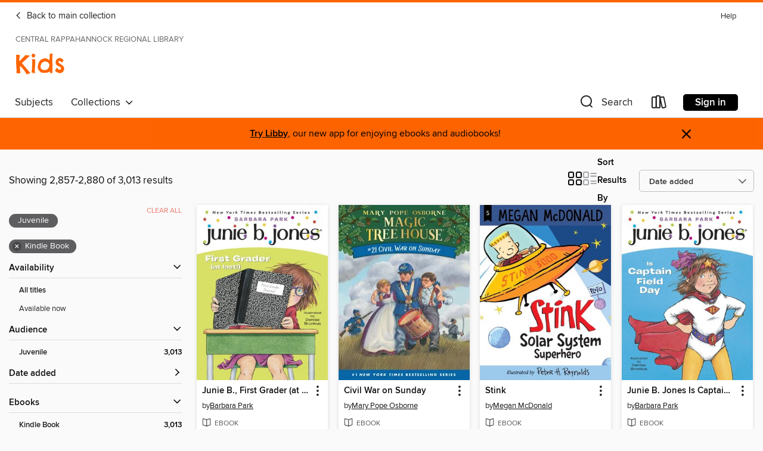

--- FILE ---
content_type: text/html; charset=utf-8
request_url: https://librarypoint.overdrive.com/library/kids/search?page=120&sortBy=newlyadded&format=ebook-kindle&maturityLevel=juvenile
body_size: 55288
content:
<!DOCTYPE html>
<html lang="en" dir="ltr" class="no-js">
    <head>
        
    
        
    

    <meta name="twitter:title" property="og:title" content="Central Rappahannock Regional Library"/>
    <meta name="twitter:description" property="og:description" content="See search results in the Central Rappahannock Regional Library digital collection."/>
    <meta name="twitter:image" property="og:image" content="https://thunder.cdn.overdrive.com/logos/crushed/2867.png?1"/>
    <meta property="og:url" content="/library/kids/search?page=120&amp;sortBy=newlyadded&amp;format=ebook-kindle&amp;maturityLevel=juvenile"/>
    <meta name="twitter:card" content="summary" />
    <meta property="og:site_name" content="Central Rappahannock Regional Library" />
    <meta name="twitter:site" content="@OverDriveLibs" />
    <meta property="og:locale" content="en" />
    <meta name="description" content="See search results in the Central Rappahannock Regional Library digital collection." />

        <meta http-equiv="X-UA-Compatible" content="IE=edge,chrome=1">
<meta name="viewport" content="width=device-width, initial-scale=1.0 user-scalable=1">





    
        
            
        
        
            
        

        <title>Kids - Search results - Central Rappahannock Regional Library - OverDrive</title>
    


<link rel='shortcut icon' type='image/x-icon' href='https://lightning.od-cdn.com/static/img/favicon.bb86d660d3929b5c0c65389d6a8e8aba.ico' />


    
        <meta name="twitter:title" property="og:title" content="Central Rappahannock Regional Library"/>
        <meta name="twitter:description" property="og:description" content="Browse, borrow, and enjoy titles from the Central Rappahannock Regional Library digital collection."/>
        <meta name="twitter:image" property="og:image" content="https://thunder.cdn.overdrive.com/logos/crushed/2867.png?1"/>
        <meta property="og:url" content="/library/kids/search?page=120&amp;sortBy=newlyadded&amp;format=ebook-kindle&amp;maturityLevel=juvenile"/>
        <meta name="twitter:card" content="summary" />
        <meta property="og:site_name" content="Central Rappahannock Regional Library" />
        <meta name="twitter:site" content="@OverDriveLibs" />
        <meta property="og:locale" content="en" />
        
    



        <link rel="stylesheet" type="text/css" href="https://lightning.od-cdn.com/static/vendor.bundle.min.5eabf64aeb625aca9acda7ccc8bb0256.css" onerror="cdnError(this)" />
        <link rel="stylesheet" type="text/css" href="https://lightning.od-cdn.com/static/app.bundle.min.0daacbc20b85e970d37a37fe3fc3b92b.css" onerror="cdnError(this)" />
        <link rel='shortcut icon' type='image/x-icon' href='https://lightning.od-cdn.com/static/img/favicon.bb86d660d3929b5c0c65389d6a8e8aba.ico' />

        
    <link rel="stylesheet" type="text/css" href="https://lightning.od-cdn.com/static/faceted-media.min.4cf2f9699e20c37ba2839a67bcf88d4d.css" />


        

<link rel="stylesheet" type="text/css" href="/assets/v3/css/45b2cd3100fbdebbdb6e3d5fa7e06ec7/colors.css?primary=%238ec448&primaryR=142&primaryG=196&primaryB=72&primaryFontColor=%23000&secondary=%23fe6400&secondaryR=254&secondaryG=100&secondaryB=0&secondaryFontColor=%23000&bannerIsSecondaryColor=false&defaultColor=%23222">

        <script>
    window.OverDrive = window.OverDrive || {};
    window.OverDrive.colors = {};
    window.OverDrive.colors.primary = "#8ec448";
    window.OverDrive.colors.secondary = "#fe6400";
    window.OverDrive.tenant = 866;
    window.OverDrive.libraryName = "Central Rappahannock Regional Library";
    window.OverDrive.advantageKey = "";
    window.OverDrive.libraryKey = "librarypoint";
    window.OverDrive.accountIds = [-1];
    window.OverDrive.parentAccountKey = "librarypoint";
    window.OverDrive.allFeatures = "";
    window.OverDrive.libraryConfigurations = {"autocomplete":{"enabled":true},"content-holds":{"enabled":true},"getACard":{"enabled":false},"backToMainCollectionLink":{"enabled":true},"promoteLibby":{"enabled":true},"switchToLibby":{"enabled":true},"disableOdAppAccess":{"enabled":true},"bannerIsSecondaryColor":{"enabled":false},"lexileScores":{"enabled":true},"atosLevels":{"enabled":true},"gradeLevels":{"enabled":true},"interestLevels":{"enabled":true},"readingHistory":{"enabled":true},"reciprocalLending":{"enabled":true},"OzoneAuthentication":{"enabled":true},"Notifications":{"enabled":true},"kindleFooter":{"enabled":true},"kindleNav":{"enabled":true},"kindleLoanFormatLimit":{"enabled":true},"kindleSearchOffer":{"enabled":true},"kindleLoanOffer":{"enabled":true},"sampleOnlyMode":{},"luckyDayMenuLink":{"enabled":false},"disableWishlist":{"enabled":false},"simplifiedNavigationBar":{"enabled":false},"geo-idc":{"enabled":false},"libby-footer-promo":{"enabled":false}};
    window.OverDrive.mediaItems = {"131835":{"reserveId":"76508376-1412-43a1-b0df-d3ff787c4593","subjects":[{"id":"43","name":"Juvenile Fiction"},{"id":"44","name":"Juvenile Literature"}],"bisacCodes":["JUV013060","JUV039030","JUV039060"],"bisac":[{"code":"JUV013060","description":"Juvenile Fiction / Family / Parents"},{"code":"JUV039030","description":"JUVENILE FICTION / Social Themes / Death, Grief, Bereavement"},{"code":"JUV039060","description":"Juvenile Fiction / Social Themes / Friendship"}],"levels":[{"value":"3.6","id":"atos","name":"ATOS"},{"value":"540","id":"lexile","name":"Lexile Score"},{"value":"4-8(MG)","id":"interest-level","name":"Interest Level"},{"low":"200","high":"300","value":"2-3","id":"reading-level","name":"Reading Level"}],"creators":[{"id":185994,"name":"Jerry Spinelli","role":"Author","sortName":"Spinelli, Jerry"}],"languages":[{"id":"en","name":"English"}],"isBundledChild":false,"ratings":{"maturityLevel":{"id":"juvenile","name":"Juvenile"},"naughtyScore":{"id":"Juvenile","name":"Juvenile"}},"constraints":{"isDisneyEulaRequired":false},"reviewCounts":{"premium":5,"publisherSupplier":0},"isAvailable":true,"isPreReleaseTitle":false,"estimatedReleaseDate":"2007-06-01T04:00:00Z","sample":{"href":"https://samples.overdrive.com/?crid=76508376-1412-43A1-B0DF-D3FF787C4593&.epub-sample.overdrive.com"},"publisher":{"id":"2209","name":"Little, Brown Books for Young Readers"},"description":"Nine-year-old David has recently lost his mother to a freak accident, his salesman father is constantly on the road, and he is letting his anger out on his grandmother. Sarcastic and bossy 13-year-old Primrose lives with her childlike,...","availableCopies":1,"ownedCopies":1,"luckyDayAvailableCopies":0,"luckyDayOwnedCopies":0,"holdsCount":0,"holdsRatio":0,"estimatedWaitDays":14,"isFastlane":false,"availabilityType":"normal","isRecommendableToLibrary":true,"isOwned":true,"isHoldable":true,"isAdvantageFiltered":false,"visitorEligible":false,"juvenileEligible":false,"youngAdultEligible":false,"contentAccessLevels":0,"classifications":{},"type":{"id":"ebook","name":"eBook"},"covers":{"cover150Wide":{"href":"https://img2.od-cdn.com/ImageType-150/0017-1/765/083/76/{76508376-1412-43A1-B0DF-D3FF787C4593}Img150.jpg","height":200,"width":150,"primaryColor":{"hex":"#9C8889","rgb":{"red":156,"green":136,"blue":137}},"isPlaceholderImage":false},"cover300Wide":{"href":"https://img3.od-cdn.com/ImageType-400/0017-1/765/083/76/{76508376-1412-43A1-B0DF-D3FF787C4593}Img400.jpg","height":400,"width":300,"primaryColor":{"hex":"#877B7B","rgb":{"red":135,"green":123,"blue":123}},"isPlaceholderImage":false},"cover510Wide":{"href":"https://img1.od-cdn.com/ImageType-100/0017-1/{76508376-1412-43A1-B0DF-D3FF787C4593}Img100.jpg","height":680,"width":510,"primaryColor":{"hex":"#8E8282","rgb":{"red":142,"green":130,"blue":130}},"isPlaceholderImage":false}},"id":"131835","firstCreatorName":"Jerry Spinelli","firstCreatorId":185994,"firstCreatorSortName":"Spinelli, Jerry","title":"Eggs","sortTitle":"Eggs","starRating":3.9,"starRatingCount":371,"publishDate":"2007-06-01T00:00:00Z","publishDateText":"6/1/2007","formats":[{"identifiers":[{"type":"ISBN","value":"9780316137607"},{"type":"ASIN","value":"B000QRIGKS"}],"rights":[],"onSaleDateUtc":"2007-06-01T04:00:00+00:00","hasAudioSynchronizedText":false,"isBundleParent":false,"isbn":"9780316137607","bundledContent":[],"fulfillmentType":"kindle","id":"ebook-kindle","name":"Kindle Book"},{"identifiers":[{"type":"ISBN","value":"9780316006651"}],"rights":[],"onSaleDateUtc":"2007-06-01T04:00:00+00:00","hasAudioSynchronizedText":false,"isBundleParent":false,"isbn":"9780316006651","bundledContent":[],"sample":{"href":"https://samples.overdrive.com/?crid=76508376-1412-43A1-B0DF-D3FF787C4593&.epub-sample.overdrive.com"},"fulfillmentType":"bifocal","id":"ebook-overdrive","name":"OverDrive Read"},{"identifiers":[{"type":"ISBN","value":"9780316006651"}],"rights":[],"fileSize":195946,"onSaleDateUtc":"2007-06-01T04:00:00+00:00","hasAudioSynchronizedText":false,"isBundleParent":false,"isbn":"9780316006651","bundledContent":[],"sample":{"href":"https://excerpts.cdn.overdrive.com/FormatType-410/0017-1/765/083/76/Eggs9780316006651.epub"},"fulfillmentType":"epub","id":"ebook-epub-adobe","name":"EPUB eBook"},{"identifiers":[{"type":"KoboBookID","value":"daa6fcb0-dc67-32ea-ade7-ac3796d14027"}],"rights":[],"onSaleDateUtc":"2007-06-01T04:00:00+00:00","hasAudioSynchronizedText":false,"isBundleParent":false,"bundledContent":[],"fulfillmentType":"kobo","id":"ebook-kobo","name":"Kobo eBook"}],"publisherAccount":{"id":"17","name":"Hachette Digital, Inc."}},"155532":{"reserveId":"d51fb3cd-2f5c-42d0-b1e8-a7920520a6d1","subjects":[{"id":"43","name":"Juvenile Fiction"},{"id":"44","name":"Juvenile Literature"}],"bisacCodes":["JUV011020","JUV014000","JUV039060"],"bisac":[{"code":"JUV011020","description":"JUVENILE FICTION / Asian American & Pacific Islander"},{"code":"JUV014000","description":"Juvenile Fiction / Girls & Women"},{"code":"JUV039060","description":"Juvenile Fiction / Social Themes / Friendship"}],"levels":[{"value":"4.2","id":"atos","name":"ATOS"},{"value":"690","id":"lexile","name":"Lexile Score"},{"value":"4-8(MG)","id":"interest-level","name":"Interest Level"},{"low":"200","high":"300","value":"2-3","id":"reading-level","name":"Reading Level"}],"creators":[{"id":60449,"name":"Grace Lin","role":"Author","sortName":"Lin, Grace"}],"languages":[{"id":"en","name":"English"}],"isBundledChild":false,"ratings":{"maturityLevel":{"id":"juvenile","name":"Juvenile"},"naughtyScore":{"id":"Juvenile","name":"Juvenile"}},"constraints":{"isDisneyEulaRequired":false},"reviewCounts":{"premium":5,"publisherSupplier":0},"isAvailable":true,"isPreReleaseTitle":false,"estimatedReleaseDate":"2008-01-01T05:00:00Z","sample":{"href":"https://samples.overdrive.com/?crid=D51FB3CD-2F5C-42D0-B1E8-A7920520A6D1&.epub-sample.overdrive.com"},"publisher":{"id":"2209","name":"Little, Brown Books for Young Readers"},"series":"Pacy Lin","description":"This funny and profound debut novel by prolific illustrator Lin tells the story of young Pacy who, as she celebrates the Chinese New Year with her family, discovers this is the year she is supposed to \"find herself.\" Illustrations.","availableCopies":1,"ownedCopies":1,"luckyDayAvailableCopies":0,"luckyDayOwnedCopies":0,"holdsCount":0,"holdsRatio":0,"estimatedWaitDays":14,"isFastlane":false,"availabilityType":"normal","isRecommendableToLibrary":true,"isOwned":true,"isHoldable":true,"isAdvantageFiltered":false,"visitorEligible":false,"juvenileEligible":false,"youngAdultEligible":false,"contentAccessLevels":0,"classifications":{},"type":{"id":"ebook","name":"eBook"},"covers":{"cover150Wide":{"href":"https://img3.od-cdn.com/ImageType-150/0017-1/D51/FB3/CD/{D51FB3CD-2F5C-42D0-B1E8-A7920520A6D1}Img150.jpg","height":200,"width":150,"primaryColor":{"hex":"#E03023","rgb":{"red":224,"green":48,"blue":35}},"isPlaceholderImage":false},"cover300Wide":{"href":"https://img3.od-cdn.com/ImageType-400/0017-1/D51/FB3/CD/{D51FB3CD-2F5C-42D0-B1E8-A7920520A6D1}Img400.jpg","height":400,"width":300,"primaryColor":{"hex":"#E03023","rgb":{"red":224,"green":48,"blue":35}},"isPlaceholderImage":false},"cover510Wide":{"href":"https://img3.od-cdn.com/ImageType-100/0017-1/{D51FB3CD-2F5C-42D0-B1E8-A7920520A6D1}Img100.jpg","height":680,"width":510,"primaryColor":{"hex":"#E03023","rgb":{"red":224,"green":48,"blue":35}},"isPlaceholderImage":false}},"id":"155532","firstCreatorName":"Grace Lin","firstCreatorId":60449,"firstCreatorSortName":"Lin, Grace","title":"The Year of the Dog","sortTitle":"Year of the Dog","starRating":4.1,"starRatingCount":228,"publishDate":"2008-01-01T00:00:00Z","publishDateText":"1/1/2008","formats":[{"identifiers":[{"type":"ISBN","value":"9780316142007"},{"type":"ASIN","value":"B000SEW1Y6"}],"rights":[],"onSaleDateUtc":"2008-01-01T05:00:00+00:00","hasAudioSynchronizedText":false,"isBundleParent":false,"isbn":"9780316142007","bundledContent":[],"fulfillmentType":"kindle","id":"ebook-kindle","name":"Kindle Book"},{"identifiers":[{"type":"ISBN","value":"9780316030977"}],"rights":[],"onSaleDateUtc":"2008-01-01T05:00:00+00:00","hasAudioSynchronizedText":false,"isBundleParent":false,"isbn":"9780316030977","bundledContent":[],"sample":{"href":"https://samples.overdrive.com/?crid=D51FB3CD-2F5C-42D0-B1E8-A7920520A6D1&.epub-sample.overdrive.com"},"fulfillmentType":"bifocal","id":"ebook-overdrive","name":"OverDrive Read"},{"identifiers":[{"type":"ISBN","value":"9780316030977"}],"rights":[],"fileSize":6967570,"onSaleDateUtc":"2008-01-01T05:00:00+00:00","hasAudioSynchronizedText":false,"isBundleParent":false,"isbn":"9780316030977","bundledContent":[],"sample":{"href":"https://excerpts.cdn.overdrive.com/FormatType-410/0017-1/D51/FB3/CD/YearoftheDog9780316030977.epub"},"fulfillmentType":"epub","id":"ebook-epub-adobe","name":"EPUB eBook"},{"identifiers":[{"type":"KoboBookID","value":"d14e7aeb-d82a-311d-a7bb-7b9e97534ea2"}],"rights":[],"onSaleDateUtc":"2008-01-01T05:00:00+00:00","hasAudioSynchronizedText":false,"isBundleParent":false,"bundledContent":[],"fulfillmentType":"kobo","id":"ebook-kobo","name":"Kobo eBook"}],"publisherAccount":{"id":"17","name":"Hachette Digital, Inc."},"detailedSeries":{"seriesId":532771,"seriesName":"Pacy Lin","readingOrder":"1","rank":1}},"159083":{"reserveId":"f166455a-2ade-461e-8aeb-1d91fdcfaf68","subjects":[{"id":"24","name":"Fantasy"},{"id":"43","name":"Juvenile Fiction"},{"id":"44","name":"Juvenile Literature"}],"bisacCodes":["JUV001010","JUV037000","JUV039060"],"bisac":[{"code":"JUV001010","description":"Juvenile Fiction / Action & Adventure / Survival Stories"},{"code":"JUV037000","description":"JUVENILE FICTION / Fantasy / General"},{"code":"JUV039060","description":"Juvenile Fiction / Social Themes / Friendship"}],"levels":[{"value":"5.8","id":"atos","name":"ATOS"},{"value":"930","id":"lexile","name":"Lexile Score"},{"value":"4-8(MG)","id":"interest-level","name":"Interest Level"},{"low":"400","high":"600","value":"4-6","id":"reading-level","name":"Reading Level"}],"creators":[{"id":138371,"name":"Wendy Orr","role":"Author","sortName":"Orr, Wendy"},{"id":544915,"name":"Kerry Millard","role":"Illustrator","sortName":"Millard, Kerry"}],"languages":[{"id":"en","name":"English"}],"imprint":{"id":"832","name":"Yearling"},"isBundledChild":false,"ratings":{"maturityLevel":{"id":"juvenile","name":"Juvenile"},"naughtyScore":{"id":"Juvenile","name":"Juvenile"}},"constraints":{"isDisneyEulaRequired":false},"reviewCounts":{"premium":3,"publisherSupplier":1},"isAvailable":true,"isPreReleaseTitle":false,"estimatedReleaseDate":"2008-02-12T05:00:00Z","sample":{"href":"https://samples.overdrive.com/?crid=F166455A-2ADE-461E-8AEB-1D91FDCFAF68&.epub-sample.overdrive.com"},"publisher":{"id":"1038","name":"Random House Children's Books"},"series":"Nim","description":"A girl. An iguana. An island. And e-mail. Meet Nim&#8211;a modern-day Robinson Crusoe! She can chop down bananas with a machete, climb tall palm trees, and start a fire with a piece of glass. So she&#8217;s not afraid when her scientist dad sails...","availableCopies":1,"ownedCopies":1,"luckyDayAvailableCopies":0,"luckyDayOwnedCopies":0,"holdsCount":0,"holdsRatio":0,"estimatedWaitDays":14,"isFastlane":false,"availabilityType":"normal","isRecommendableToLibrary":true,"isOwned":true,"isHoldable":true,"isAdvantageFiltered":false,"visitorEligible":false,"juvenileEligible":false,"youngAdultEligible":false,"contentAccessLevels":0,"classifications":{},"type":{"id":"ebook","name":"eBook"},"covers":{"cover150Wide":{"href":"https://img2.od-cdn.com/ImageType-150/0111-1/F16/645/5A/{F166455A-2ADE-461E-8AEB-1D91FDCFAF68}Img150.jpg","height":200,"width":150,"primaryColor":{"hex":"#FFFFFB","rgb":{"red":255,"green":255,"blue":251}},"isPlaceholderImage":false},"cover300Wide":{"href":"https://img1.od-cdn.com/ImageType-400/0111-1/F16/645/5A/{F166455A-2ADE-461E-8AEB-1D91FDCFAF68}Img400.jpg","height":400,"width":300,"primaryColor":{"hex":"#EDECE7","rgb":{"red":237,"green":236,"blue":231}},"isPlaceholderImage":false},"cover510Wide":{"href":"https://img1.od-cdn.com/ImageType-100/0111-1/{F166455A-2ADE-461E-8AEB-1D91FDCFAF68}Img100.jpg","height":680,"width":510,"primaryColor":{"hex":"#B9B8B3","rgb":{"red":185,"green":184,"blue":179}},"isPlaceholderImage":false}},"id":"159083","firstCreatorName":"Wendy Orr","firstCreatorId":138371,"firstCreatorSortName":"Orr, Wendy","title":"Nim's Island","sortTitle":"Nims Island","starRating":4,"starRatingCount":75,"publishDate":"2008-02-12T00:00:00Z","publishDateText":"02/12/2008","formats":[{"identifiers":[{"type":"PublisherCatalogNumber","value":"124935"},{"type":"ASIN","value":"B0011UGLZQ"}],"rights":[],"onSaleDateUtc":"2008-02-12T05:00:00+00:00","hasAudioSynchronizedText":false,"isBundleParent":false,"bundledContent":[],"fulfillmentType":"kindle","id":"ebook-kindle","name":"Kindle Book"},{"identifiers":[{"type":"ISBN","value":"9780375849176"},{"type":"PublisherCatalogNumber","value":"124935"}],"rights":[],"onSaleDateUtc":"2008-02-12T05:00:00+00:00","hasAudioSynchronizedText":false,"isBundleParent":false,"isbn":"9780375849176","bundledContent":[],"sample":{"href":"https://samples.overdrive.com/?crid=F166455A-2ADE-461E-8AEB-1D91FDCFAF68&.epub-sample.overdrive.com"},"fulfillmentType":"bifocal","id":"ebook-overdrive","name":"OverDrive Read"},{"identifiers":[{"type":"ISBN","value":"9780375849176"},{"type":"PublisherCatalogNumber","value":"124935"}],"rights":[],"fileSize":2296259,"onSaleDateUtc":"2008-02-12T05:00:00+00:00","hasAudioSynchronizedText":false,"isBundleParent":false,"isbn":"9780375849176","bundledContent":[],"sample":{"href":"https://excerpts.cdn.overdrive.com/FormatType-410/0111-1/F16/645/5A/NimsIslandNimSeriesBook019780375849176.epub"},"fulfillmentType":"epub","accessibilityStatements":{"waysOfReading":["ModifiableDisplay","SomeNonVisualReadingSupport"],"conformance":["NoInfoForStandards"],"navigation":["TableOfContents"],"richContent":[],"hazards":[],"legalConsiderations":[],"additionalInformation":["NonColorMeansOfConveyingInformation"],"summaryStatement":"Accessibility metadata derived programmatically based on file type."},"id":"ebook-epub-adobe","name":"EPUB eBook"},{"identifiers":[{"type":"PublisherCatalogNumber","value":"124935"},{"type":"KoboBookID","value":"9187589d-f5da-4a77-b905-4333eab6f06b"}],"rights":[],"onSaleDateUtc":"2008-02-12T05:00:00+00:00","hasAudioSynchronizedText":false,"isBundleParent":false,"bundledContent":[],"fulfillmentType":"kobo","id":"ebook-kobo","name":"Kobo eBook"}],"publisherAccount":{"id":"221","name":"Random House, Inc."},"detailedSeries":{"seriesId":521458,"seriesName":"Nim","readingOrder":"1","rank":1}},"159315":{"reserveId":"77b3f6b1-9cd5-442e-9422-eb4af6cf5d9a","subjects":[{"id":"43","name":"Juvenile Fiction"},{"id":"44","name":"Juvenile Literature"},{"id":"57","name":"Mystery"}],"bisacCodes":["JUV013070","JUV028000","JUV030050"],"bisac":[{"code":"JUV013070","description":"Juvenile Fiction / Family / Siblings"},{"code":"JUV028000","description":"Juvenile Fiction / Mysteries & Detective Stories"},{"code":"JUV030050","description":"JUVENILE FICTION / Places / Europe"}],"levels":[{"value":"4.1","id":"atos","name":"ATOS"},{"value":"640","id":"lexile","name":"Lexile Score"},{"value":"4-8(MG)","id":"interest-level","name":"Interest Level"},{"low":"200","high":"300","value":"2-3","id":"reading-level","name":"Reading Level"}],"creators":[{"id":352471,"name":"Siobhan Dowd","role":"Author","sortName":"Dowd, Siobhan"}],"languages":[{"id":"en","name":"English"}],"imprint":{"id":"2258","name":"David Fickling Books"},"isBundledChild":false,"ratings":{"maturityLevel":{"id":"juvenile","name":"Juvenile"},"naughtyScore":{"id":"Juvenile","name":"Juvenile"}},"constraints":{"isDisneyEulaRequired":false},"reviewCounts":{"premium":5,"publisherSupplier":0},"awards":[{"id":26,"description":"Notable Children's Books","source":"Association for Library Service to Children"},{"id":105,"description":"Best Fiction for Young Adults","source":"Young Adult Library Services Association"}],"isAvailable":true,"isPreReleaseTitle":false,"estimatedReleaseDate":"2008-02-12T05:00:00Z","sample":{"href":"https://samples.overdrive.com/?crid=77B3F6B1-9CD5-442E-9422-EB4AF6CF5D9A&.epub-sample.overdrive.com"},"publisher":{"id":"1038","name":"Random House Children's Books"},"description":"Ted and Kat watched their cousin Salim board the London Eye. But after half an hour it landed and everyone trooped off&#8211;except Salim. Where could he have gone? How on earth could he have disappeared into thin air? Ted and his older sister,...","availableCopies":1,"ownedCopies":1,"luckyDayAvailableCopies":0,"luckyDayOwnedCopies":0,"holdsCount":0,"holdsRatio":0,"estimatedWaitDays":14,"isFastlane":false,"availabilityType":"normal","isRecommendableToLibrary":true,"isOwned":true,"isHoldable":true,"isAdvantageFiltered":false,"visitorEligible":false,"juvenileEligible":false,"youngAdultEligible":false,"contentAccessLevels":0,"classifications":{},"type":{"id":"ebook","name":"eBook"},"covers":{"cover150Wide":{"href":"https://img2.od-cdn.com/ImageType-150/0111-1/77B/3F6/B1/{77B3F6B1-9CD5-442E-9422-EB4AF6CF5D9A}Img150.jpg","height":200,"width":150,"primaryColor":{"hex":"#0F0800","rgb":{"red":15,"green":8,"blue":0}},"isPlaceholderImage":false},"cover300Wide":{"href":"https://img2.od-cdn.com/ImageType-400/0111-1/77B/3F6/B1/{77B3F6B1-9CD5-442E-9422-EB4AF6CF5D9A}Img400.jpg","height":400,"width":300,"primaryColor":{"hex":"#230D00","rgb":{"red":35,"green":13,"blue":0}},"isPlaceholderImage":false},"cover510Wide":{"href":"https://img2.od-cdn.com/ImageType-100/0111-1/{77B3F6B1-9CD5-442E-9422-EB4AF6CF5D9A}Img100.jpg","height":680,"width":510,"primaryColor":{"hex":"#694F16","rgb":{"red":105,"green":79,"blue":22}},"isPlaceholderImage":false}},"id":"159315","firstCreatorName":"Siobhan Dowd","firstCreatorId":352471,"firstCreatorSortName":"Dowd, Siobhan","title":"The London Eye Mystery","sortTitle":"London Eye Mystery","starRating":3.9,"starRatingCount":334,"publishDate":"2008-02-12T00:00:00Z","publishDateText":"02/12/2008","formats":[{"identifiers":[{"type":"PublisherCatalogNumber","value":"42460"},{"type":"ASIN","value":"B0013TPUNO"}],"rights":[],"onSaleDateUtc":"2008-02-12T05:00:00+00:00","hasAudioSynchronizedText":false,"isBundleParent":false,"bundledContent":[],"fulfillmentType":"kindle","id":"ebook-kindle","name":"Kindle Book"},{"identifiers":[{"type":"ISBN","value":"9780375849350"},{"type":"PublisherCatalogNumber","value":"42460"}],"rights":[],"onSaleDateUtc":"2008-02-12T05:00:00+00:00","hasAudioSynchronizedText":false,"isBundleParent":false,"isbn":"9780375849350","bundledContent":[],"sample":{"href":"https://samples.overdrive.com/?crid=77B3F6B1-9CD5-442E-9422-EB4AF6CF5D9A&.epub-sample.overdrive.com"},"fulfillmentType":"bifocal","id":"ebook-overdrive","name":"OverDrive Read"},{"identifiers":[{"type":"ISBN","value":"9780375849350"},{"type":"PublisherCatalogNumber","value":"42460"}],"rights":[],"fileSize":386905,"onSaleDateUtc":"2008-02-12T05:00:00+00:00","hasAudioSynchronizedText":false,"isBundleParent":false,"isbn":"9780375849350","bundledContent":[],"sample":{"href":"https://excerpts.cdn.overdrive.com/FormatType-410/0111-1/77B/3F6/B1/LondonEyeMystery9780375849350.epub"},"fulfillmentType":"epub","accessibilityStatements":{"waysOfReading":["ModifiableDisplay","SomeNonVisualReadingSupport"],"conformance":["NoInfoForStandards"],"navigation":["TableOfContents"],"richContent":[],"hazards":[],"legalConsiderations":[],"additionalInformation":["NonColorMeansOfConveyingInformation"],"summaryStatement":"Accessibility metadata derived programmatically based on file type."},"id":"ebook-epub-adobe","name":"EPUB eBook"},{"identifiers":[{"type":"PublisherCatalogNumber","value":"42460"},{"type":"KoboBookID","value":"ef137be6-a941-40a6-8efa-ef7ea2958702"}],"rights":[],"onSaleDateUtc":"2008-02-12T05:00:00+00:00","hasAudioSynchronizedText":false,"isBundleParent":false,"bundledContent":[],"fulfillmentType":"kobo","id":"ebook-kobo","name":"Kobo eBook"}],"publisherAccount":{"id":"221","name":"Random House, Inc."}},"206832":{"reserveId":"8223a5c7-9d07-4020-b54e-c2ed4a5a5b04","subjects":[{"id":"43","name":"Juvenile Fiction"},{"id":"44","name":"Juvenile Literature"},{"id":"58","name":"Mythology"}],"bisacCodes":["JUV002040","JUV030120","JUV045000"],"bisac":[{"code":"JUV002040","description":"Juvenile Fiction / Animals / Birds"},{"code":"JUV030120","description":"JUVENILE FICTION / Places / Polar Regions"},{"code":"JUV045000","description":"Juvenile Fiction / Readers / Chapter Books"}],"levels":[{"value":"3.7","id":"atos","name":"ATOS"},{"value":"530","id":"lexile","name":"Lexile Score"},{"value":"K-3(LG)","id":"interest-level","name":"Interest Level"},{"low":"200","high":"200","value":"2","id":"reading-level","name":"Reading Level"}],"creators":[{"id":509511,"name":"Mary Pope Osborne","role":"Author","sortName":"Osborne, Mary Pope"},{"id":337700,"name":"Sal Murdocca","role":"Illustrator","sortName":"Murdocca, Sal"}],"languages":[{"id":"en","name":"English"}],"imprint":{"id":"801","name":"Random House Books for Young Readers"},"isBundledChild":false,"ratings":{"maturityLevel":{"id":"juvenile","name":"Juvenile"},"naughtyScore":{"id":"Juvenile","name":"Juvenile"}},"constraints":{"isDisneyEulaRequired":false},"reviewCounts":{"premium":0,"publisherSupplier":0},"awards":[{"id":79,"description":"Children's Choices Selection","source":"International Reading Association & The Children's Book Council"}],"isAvailable":true,"isPreReleaseTitle":false,"estimatedReleaseDate":"2008-12-23T05:00:00Z","sample":{"href":"https://samples.overdrive.com/?crid=8223A5C7-9D07-4020-B54E-C2ED4A5A5B04&.epub-sample.overdrive.com"},"publisher":{"id":"1038","name":"Random House Children's Books"},"series":"Magic Tree House: Merlin Missions","description":"The #1 bestselling chapter book series of all time celebrates 25 years with new covers and a new, easy-to-use numbering system!<br>Jack and Annie arrive on the one continent they haven&rsquo;t visited before: Antarctica! What can they hope to...","availableCopies":1,"ownedCopies":1,"luckyDayAvailableCopies":0,"luckyDayOwnedCopies":0,"holdsCount":0,"holdsRatio":0,"estimatedWaitDays":14,"isFastlane":false,"availabilityType":"normal","isRecommendableToLibrary":true,"isOwned":true,"isHoldable":true,"isAdvantageFiltered":false,"visitorEligible":false,"juvenileEligible":false,"youngAdultEligible":false,"contentAccessLevels":0,"classifications":{},"type":{"id":"ebook","name":"eBook"},"covers":{"cover150Wide":{"href":"https://img1.od-cdn.com/ImageType-150/0111-1/822/3A5/C7/{8223A5C7-9D07-4020-B54E-C2ED4A5A5B04}Img150.jpg","height":200,"width":150,"primaryColor":{"hex":"#2E3E4E","rgb":{"red":46,"green":62,"blue":78}},"isPlaceholderImage":false},"cover300Wide":{"href":"https://img2.od-cdn.com/ImageType-400/0111-1/822/3A5/C7/{8223A5C7-9D07-4020-B54E-C2ED4A5A5B04}Img400.jpg","height":400,"width":300,"primaryColor":{"hex":"#304558","rgb":{"red":48,"green":69,"blue":88}},"isPlaceholderImage":false},"cover510Wide":{"href":"https://img1.od-cdn.com/ImageType-100/0111-1/{8223A5C7-9D07-4020-B54E-C2ED4A5A5B04}Img100.jpg","height":680,"width":510,"primaryColor":{"hex":"#33455D","rgb":{"red":51,"green":69,"blue":93}},"isPlaceholderImage":false}},"id":"206832","firstCreatorName":"Mary Pope Osborne","firstCreatorId":509511,"firstCreatorSortName":"Osborne, Mary Pope","title":"Eve of the Emperor Penguin","sortTitle":"Eve of the Emperor Penguin","starRating":4.4,"starRatingCount":656,"publishDate":"2008-12-23T00:00:00Z","publishDateText":"12/23/2008","formats":[{"identifiers":[{"type":"PublisherCatalogNumber","value":"125140"},{"type":"ASIN","value":"B0013TX76Q"}],"rights":[],"onSaleDateUtc":"2008-12-23T05:00:00+00:00","hasAudioSynchronizedText":false,"isBundleParent":false,"bundledContent":[],"fulfillmentType":"kindle","id":"ebook-kindle","name":"Kindle Book"},{"identifiers":[{"type":"ISBN","value":"9780375894626"},{"type":"PublisherCatalogNumber","value":"125140"}],"rights":[],"onSaleDateUtc":"2008-12-23T05:00:00+00:00","hasAudioSynchronizedText":false,"isBundleParent":false,"isbn":"9780375894626","bundledContent":[],"sample":{"href":"https://samples.overdrive.com/?crid=8223A5C7-9D07-4020-B54E-C2ED4A5A5B04&.epub-sample.overdrive.com"},"fulfillmentType":"bifocal","id":"ebook-overdrive","name":"OverDrive Read"},{"identifiers":[{"type":"ISBN","value":"9780375894626"},{"type":"PublisherCatalogNumber","value":"125140"}],"rights":[],"fileSize":26771673,"onSaleDateUtc":"2008-12-23T05:00:00+00:00","hasAudioSynchronizedText":false,"isBundleParent":false,"isbn":"9780375894626","bundledContent":[],"sample":{"href":"https://excerpts.cdn.overdrive.com/FormatType-410/0111-1/822/3A5/C7/EveoftheEmperorPenguinMagicTreeHouseS9780375894626.epub"},"fulfillmentType":"epub","accessibilityStatements":{"waysOfReading":["ModifiableDisplay","SomeNonVisualReadingSupport"],"conformance":["NoInfoForStandards"],"navigation":["TableOfContents"],"richContent":[],"hazards":[],"legalConsiderations":[],"additionalInformation":["NonColorMeansOfConveyingInformation"],"summaryStatement":"Accessibility features highlighted in metadata are based on this ebook's content and format."},"id":"ebook-epub-adobe","name":"EPUB eBook"},{"identifiers":[{"type":"PublisherCatalogNumber","value":"125140"},{"type":"KoboBookID","value":"de8c8321-921e-437a-b20c-cee95a4ca4bc"}],"rights":[],"onSaleDateUtc":"2008-12-23T05:00:00+00:00","hasAudioSynchronizedText":false,"isBundleParent":false,"bundledContent":[],"fulfillmentType":"kobo","id":"ebook-kobo","name":"Kobo eBook"}],"publisherAccount":{"id":"221","name":"Random House, Inc."},"detailedSeries":{"seriesId":522457,"seriesName":"Magic Tree House: Merlin Missions","readingOrder":"12","rank":55}},"206860":{"reserveId":"3a18c8f9-d982-45c6-9e4c-99cb210ee9be","subjects":[{"id":"43","name":"Juvenile Fiction"},{"id":"44","name":"Juvenile Literature"},{"id":"123","name":"Humor (Fiction)"}],"bisacCodes":["JUV019000","JUV035000","JUV045000"],"bisac":[{"code":"JUV019000","description":"Juvenile Fiction / Humorous Stories"},{"code":"JUV035000","description":"Juvenile Fiction / School & Education"},{"code":"JUV045000","description":"Juvenile Fiction / Readers / Chapter Books"}],"levels":[{"value":"3","id":"atos","name":"ATOS"},{"value":"550","id":"lexile","name":"Lexile Score"},{"value":"K-3(LG)","id":"interest-level","name":"Interest Level"},{"low":"50","high":"200","value":"0-2","id":"reading-level","name":"Reading Level"}],"creators":[{"id":431574,"name":"Barbara Park","role":"Author","sortName":"Park, Barbara"},{"id":269363,"name":"Denise Brunkus","role":"Illustrator","sortName":"Brunkus, Denise"}],"languages":[{"id":"en","name":"English"}],"imprint":{"id":"801","name":"Random House Books for Young Readers"},"isBundledChild":false,"ratings":{"maturityLevel":{"id":"juvenile","name":"Juvenile"},"naughtyScore":{"id":"Juvenile","name":"Juvenile"}},"constraints":{"isDisneyEulaRequired":false},"reviewCounts":{"premium":1,"publisherSupplier":0},"isAvailable":false,"isPreReleaseTitle":false,"estimatedReleaseDate":"2009-03-12T04:00:00Z","sample":{"href":"https://samples.overdrive.com/?crid=3A18C8F9-D982-45C6-9E4C-99CB210EE9BE&.epub-sample.overdrive.com"},"publisher":{"id":"1038","name":"Random House Children's Books"},"series":"Junie B. Jones","description":"<b>THE #1 <i>NEW YORK TIMES </i>BESTSELLING SERIES WITH OVER 80 MILLION COPIES SOLD &bull; Junie B. Jones graduates kindergarten in the hit chapter book series that keeps kids laughing and &ldquo;makes reading fun&rdquo; (Dav Pilkey, author of...","availableCopies":0,"ownedCopies":1,"luckyDayAvailableCopies":0,"luckyDayOwnedCopies":0,"holdsCount":0,"holdsRatio":0,"estimatedWaitDays":14,"isFastlane":false,"availabilityType":"normal","isRecommendableToLibrary":true,"isOwned":true,"isHoldable":true,"isAdvantageFiltered":false,"visitorEligible":false,"juvenileEligible":false,"youngAdultEligible":false,"contentAccessLevels":0,"classifications":{},"type":{"id":"ebook","name":"eBook"},"covers":{"cover150Wide":{"href":"https://img1.od-cdn.com/ImageType-150/0111-1/3A1/8C8/F9/{3A18C8F9-D982-45C6-9E4C-99CB210EE9BE}Img150.jpg","height":200,"width":150,"primaryColor":{"hex":"#FFFCFF","rgb":{"red":255,"green":252,"blue":255}},"isPlaceholderImage":false},"cover300Wide":{"href":"https://img2.od-cdn.com/ImageType-400/0111-1/3A1/8C8/F9/{3A18C8F9-D982-45C6-9E4C-99CB210EE9BE}Img400.jpg","height":400,"width":300,"primaryColor":{"hex":"#FEFEFE","rgb":{"red":254,"green":254,"blue":254}},"isPlaceholderImage":false},"cover510Wide":{"href":"https://img2.od-cdn.com/ImageType-100/0111-1/{3A18C8F9-D982-45C6-9E4C-99CB210EE9BE}Img100.jpg","height":680,"width":510,"primaryColor":{"hex":"#FEFEFE","rgb":{"red":254,"green":254,"blue":254}},"isPlaceholderImage":false}},"id":"206860","firstCreatorName":"Barbara Park","firstCreatorId":431574,"firstCreatorSortName":"Park, Barbara","title":"Junie B. Jones Is a Graduation Girl","sortTitle":"Junie B Jones Is a Graduation Girl","starRating":4.4,"starRatingCount":755,"publishDate":"2009-03-12T00:00:00Z","publishDateText":"03/12/2009","formats":[{"identifiers":[{"type":"PublisherCatalogNumber","value":"126694"},{"type":"ASIN","value":"B001V7U6ZA"}],"rights":[],"onSaleDateUtc":"2009-03-12T04:00:00+00:00","hasAudioSynchronizedText":false,"isBundleParent":false,"bundledContent":[],"fulfillmentType":"kindle","id":"ebook-kindle","name":"Kindle Book"},{"identifiers":[{"type":"ISBN","value":"9780375894411"},{"type":"PublisherCatalogNumber","value":"126694"}],"rights":[],"onSaleDateUtc":"2009-03-12T04:00:00+00:00","hasAudioSynchronizedText":false,"isBundleParent":false,"isbn":"9780375894411","bundledContent":[],"sample":{"href":"https://samples.overdrive.com/?crid=3A18C8F9-D982-45C6-9E4C-99CB210EE9BE&.epub-sample.overdrive.com"},"fulfillmentType":"bifocal","id":"ebook-overdrive","name":"OverDrive Read"},{"identifiers":[{"type":"ISBN","value":"9780375894411"},{"type":"PublisherCatalogNumber","value":"126694"}],"rights":[],"fileSize":13831417,"onSaleDateUtc":"2009-03-12T04:00:00+00:00","hasAudioSynchronizedText":false,"isBundleParent":false,"isbn":"9780375894411","bundledContent":[],"sample":{"href":"https://excerpts.cdn.overdrive.com/FormatType-410/0111-1/3A1/8C8/F9/JunieBJonesIsaGraduationGirl9780375894411.epub"},"fulfillmentType":"epub","accessibilityStatements":{"waysOfReading":["ModifiableDisplay","SomeNonVisualReadingSupport"],"conformance":["NoInfoForStandards"],"navigation":["TableOfContents"],"richContent":[],"hazards":[],"legalConsiderations":[],"additionalInformation":["HighContrastText","NonColorMeansOfConveyingInformation"],"summaryStatement":"Accessibility features highlighted in metadata are based on this ebook's content and format."},"id":"ebook-epub-adobe","name":"EPUB eBook"},{"identifiers":[{"type":"PublisherCatalogNumber","value":"126694"},{"type":"KoboBookID","value":"6260d462-5591-4fca-a7b1-cfcab33f60b5"}],"rights":[],"onSaleDateUtc":"2009-03-12T04:00:00+00:00","hasAudioSynchronizedText":false,"isBundleParent":false,"bundledContent":[],"fulfillmentType":"kobo","id":"ebook-kobo","name":"Kobo eBook"}],"publisherAccount":{"id":"221","name":"Random House, Inc."},"detailedSeries":{"seriesId":503817,"seriesName":"Junie B. Jones","readingOrder":"17","rank":70}},"206862":{"reserveId":"861a7190-8f7f-4241-85cf-b13aa0db6436","subjects":[{"id":"43","name":"Juvenile Fiction"},{"id":"44","name":"Juvenile Literature"},{"id":"123","name":"Humor (Fiction)"}],"bisacCodes":["JUV019000","JUV032040","JUV045000"],"bisac":[{"code":"JUV019000","description":"Juvenile Fiction / Humorous Stories"},{"code":"JUV032040","description":"Juvenile Fiction / Sports & Recreation / Games"},{"code":"JUV045000","description":"Juvenile Fiction / Readers / Chapter Books"}],"levels":[{"value":"2.8","id":"atos","name":"ATOS"},{"value":"520","id":"lexile","name":"Lexile Score"},{"value":"K-3(LG)","id":"interest-level","name":"Interest Level"},{"low":"50","high":"200","value":"0-2","id":"reading-level","name":"Reading Level"}],"creators":[{"id":431574,"name":"Barbara Park","role":"Author","sortName":"Park, Barbara"},{"id":269363,"name":"Denise Brunkus","role":"Illustrator","sortName":"Brunkus, Denise"}],"languages":[{"id":"en","name":"English"}],"imprint":{"id":"801","name":"Random House Books for Young Readers"},"isBundledChild":false,"ratings":{"maturityLevel":{"id":"juvenile","name":"Juvenile"},"naughtyScore":{"id":"Juvenile","name":"Juvenile"}},"constraints":{"isDisneyEulaRequired":false},"reviewCounts":{"premium":1,"publisherSupplier":0},"isAvailable":false,"isPreReleaseTitle":false,"estimatedReleaseDate":"2009-03-12T04:00:00Z","sample":{"href":"https://samples.overdrive.com/?crid=861A7190-8F7F-4241-85CF-B13AA0DB6436&.epub-sample.overdrive.com"},"publisher":{"id":"1038","name":"Random House Children's Books"},"series":"Junie B. Jones","description":"<b>THE #1 <i>NEW YORK TIMES </i>BESTSELLING SERIES WITH OVER 80 MILLION COPIES SOLD &bull; Junie B. Jones is team captain of Room Nine&rsquo;s field day in the hit chapter book series that keeps kids laughing and &ldquo;makes reading fun&rdquo;...","availableCopies":0,"ownedCopies":1,"luckyDayAvailableCopies":0,"luckyDayOwnedCopies":0,"holdsCount":0,"holdsRatio":0,"estimatedWaitDays":14,"isFastlane":false,"availabilityType":"normal","isRecommendableToLibrary":true,"isOwned":true,"isHoldable":true,"isAdvantageFiltered":false,"visitorEligible":false,"juvenileEligible":false,"youngAdultEligible":false,"contentAccessLevels":0,"classifications":{},"type":{"id":"ebook","name":"eBook"},"covers":{"cover150Wide":{"href":"https://img1.od-cdn.com/ImageType-150/0111-1/861/A71/90/{861A7190-8F7F-4241-85CF-B13AA0DB6436}Img150.jpg","height":200,"width":150,"primaryColor":{"hex":"#FBFFFF","rgb":{"red":251,"green":255,"blue":255}},"isPlaceholderImage":false},"cover300Wide":{"href":"https://img3.od-cdn.com/ImageType-400/0111-1/861/A71/90/{861A7190-8F7F-4241-85CF-B13AA0DB6436}Img400.jpg","height":400,"width":300,"primaryColor":{"hex":"#FCFEFD","rgb":{"red":252,"green":254,"blue":253}},"isPlaceholderImage":false},"cover510Wide":{"href":"https://img2.od-cdn.com/ImageType-100/0111-1/{861A7190-8F7F-4241-85CF-B13AA0DB6436}Img100.jpg","height":680,"width":510,"primaryColor":{"hex":"#FBFFFE","rgb":{"red":251,"green":255,"blue":254}},"isPlaceholderImage":false}},"id":"206862","firstCreatorName":"Barbara Park","firstCreatorId":431574,"firstCreatorSortName":"Park, Barbara","title":"Junie B. Jones Is Captain Field Day","sortTitle":"Junie B Jones Is Captain Field Day","starRating":4.4,"starRatingCount":487,"publishDate":"2009-03-12T00:00:00Z","publishDateText":"03/12/2009","formats":[{"identifiers":[{"type":"PublisherCatalogNumber","value":"126697"},{"type":"ASIN","value":"B001V7U70O"}],"rights":[],"onSaleDateUtc":"2009-03-12T04:00:00+00:00","hasAudioSynchronizedText":false,"isBundleParent":false,"bundledContent":[],"fulfillmentType":"kindle","id":"ebook-kindle","name":"Kindle Book"},{"identifiers":[{"type":"ISBN","value":"9780375894404"},{"type":"PublisherCatalogNumber","value":"126697"}],"rights":[],"onSaleDateUtc":"2009-03-12T04:00:00+00:00","hasAudioSynchronizedText":false,"isBundleParent":false,"isbn":"9780375894404","bundledContent":[],"sample":{"href":"https://samples.overdrive.com/?crid=861A7190-8F7F-4241-85CF-B13AA0DB6436&.epub-sample.overdrive.com"},"fulfillmentType":"bifocal","id":"ebook-overdrive","name":"OverDrive Read"},{"identifiers":[{"type":"ISBN","value":"9780375894404"},{"type":"PublisherCatalogNumber","value":"126697"}],"rights":[],"fileSize":14969165,"onSaleDateUtc":"2009-03-12T04:00:00+00:00","hasAudioSynchronizedText":false,"isBundleParent":false,"isbn":"9780375894404","bundledContent":[],"sample":{"href":"https://excerpts.cdn.overdrive.com/FormatType-410/0111-1/861/A71/90/JunieBJonesIsCaptainFieldDay9780375894404.epub"},"fulfillmentType":"epub","accessibilityStatements":{"waysOfReading":["ModifiableDisplay","SomeNonVisualReadingSupport"],"conformance":["NoInfoForStandards"],"navigation":["TableOfContents"],"richContent":[],"hazards":[],"legalConsiderations":[],"additionalInformation":["HighContrastText","NonColorMeansOfConveyingInformation"],"summaryStatement":"Accessibility features highlighted in metadata are based on this ebook's content and format."},"id":"ebook-epub-adobe","name":"EPUB eBook"},{"identifiers":[{"type":"PublisherCatalogNumber","value":"126697"},{"type":"KoboBookID","value":"af91bf71-44aa-4e67-a7f7-e32cce7e8a80"}],"rights":[],"onSaleDateUtc":"2009-03-12T04:00:00+00:00","hasAudioSynchronizedText":false,"isBundleParent":false,"bundledContent":[],"fulfillmentType":"kobo","id":"ebook-kobo","name":"Kobo eBook"}],"publisherAccount":{"id":"221","name":"Random House, Inc."},"detailedSeries":{"seriesId":503817,"seriesName":"Junie B. Jones","readingOrder":"16","rank":67}},"206871":{"reserveId":"7f8a8b53-f256-4c39-93f8-099301f794a1","subjects":[{"id":"43","name":"Juvenile Fiction"},{"id":"44","name":"Juvenile Literature"},{"id":"123","name":"Humor (Fiction)"}],"bisacCodes":["JUV019000","JUV035000","JUV045000"],"bisac":[{"code":"JUV019000","description":"Juvenile Fiction / Humorous Stories"},{"code":"JUV035000","description":"Juvenile Fiction / School & Education"},{"code":"JUV045000","description":"Juvenile Fiction / Readers / Chapter Books"}],"levels":[{"value":"2.6","id":"atos","name":"ATOS"},{"value":"490","id":"lexile","name":"Lexile Score"},{"value":"K-3(LG)","id":"interest-level","name":"Interest Level"},{"low":"50","high":"100","value":"0-1","id":"reading-level","name":"Reading Level"}],"creators":[{"id":431574,"name":"Barbara Park","role":"Author","sortName":"Park, Barbara"},{"id":269363,"name":"Denise Brunkus","role":"Illustrator","sortName":"Brunkus, Denise"}],"languages":[{"id":"en","name":"English"}],"imprint":{"id":"801","name":"Random House Books for Young Readers"},"isBundledChild":false,"ratings":{"maturityLevel":{"id":"juvenile","name":"Juvenile"},"naughtyScore":{"id":"Juvenile","name":"Juvenile"}},"constraints":{"isDisneyEulaRequired":false},"reviewCounts":{"premium":3,"publisherSupplier":0},"isAvailable":false,"isPreReleaseTitle":false,"estimatedReleaseDate":"2009-03-12T04:00:00Z","sample":{"href":"https://samples.overdrive.com/?crid=7F8A8B53-F256-4C39-93F8-099301F794A1&.epub-sample.overdrive.com"},"publisher":{"id":"1038","name":"Random House Children's Books"},"series":"Junie B. Jones","description":"<b>&ldquo;Hilarious. Barbara Park makes reading fun.&rdquo; &mdash;Dav Pilkey, author of <i>Dog Man</i> </b><br><b><br>Get ready to go back to school with Junie B. Jones! The World&rsquo;s Funniest Kindergartener is now officially a first grader!...","availableCopies":0,"ownedCopies":1,"luckyDayAvailableCopies":0,"luckyDayOwnedCopies":0,"holdsCount":0,"holdsRatio":0,"estimatedWaitDays":14,"isFastlane":false,"availabilityType":"normal","isRecommendableToLibrary":true,"isOwned":true,"isHoldable":true,"isAdvantageFiltered":false,"visitorEligible":false,"juvenileEligible":false,"youngAdultEligible":false,"contentAccessLevels":0,"classifications":{},"type":{"id":"ebook","name":"eBook"},"covers":{"cover150Wide":{"href":"https://img1.od-cdn.com/ImageType-150/0111-1/7F8/A8B/53/{7F8A8B53-F256-4C39-93F8-099301F794A1}Img150.jpg","height":200,"width":150,"primaryColor":{"hex":"#FCFFFF","rgb":{"red":252,"green":255,"blue":255}},"isPlaceholderImage":false},"cover300Wide":{"href":"https://img3.od-cdn.com/ImageType-400/0111-1/7F8/A8B/53/{7F8A8B53-F256-4C39-93F8-099301F794A1}Img400.jpg","height":400,"width":300,"primaryColor":{"hex":"#FFFFFF","rgb":{"red":255,"green":255,"blue":255}},"isPlaceholderImage":false},"cover510Wide":{"href":"https://img3.od-cdn.com/ImageType-100/0111-1/{7F8A8B53-F256-4C39-93F8-099301F794A1}Img100.jpg","height":680,"width":510,"primaryColor":{"hex":"#FFFFFF","rgb":{"red":255,"green":255,"blue":255}},"isPlaceholderImage":false}},"id":"206871","firstCreatorName":"Barbara Park","firstCreatorId":431574,"firstCreatorSortName":"Park, Barbara","title":"Junie B., First Grader (at last!)","sortTitle":"Junie B First Grader (at last)","starRating":4.3,"starRatingCount":671,"publishDate":"2009-03-12T00:00:00Z","publishDateText":"03/12/2009","formats":[{"identifiers":[{"type":"PublisherCatalogNumber","value":"126641"},{"type":"ASIN","value":"B001V7U72W"}],"rights":[],"onSaleDateUtc":"2009-03-12T04:00:00+00:00","hasAudioSynchronizedText":false,"isBundleParent":false,"bundledContent":[],"fulfillmentType":"kindle","id":"ebook-kindle","name":"Kindle Book"},{"identifiers":[{"type":"ISBN","value":"9780375894428"},{"type":"PublisherCatalogNumber","value":"126641"}],"rights":[],"onSaleDateUtc":"2009-03-12T04:00:00+00:00","hasAudioSynchronizedText":false,"isBundleParent":false,"isbn":"9780375894428","bundledContent":[],"sample":{"href":"https://samples.overdrive.com/?crid=7F8A8B53-F256-4C39-93F8-099301F794A1&.epub-sample.overdrive.com"},"fulfillmentType":"bifocal","id":"ebook-overdrive","name":"OverDrive Read"},{"identifiers":[{"type":"ISBN","value":"9780375894428"},{"type":"PublisherCatalogNumber","value":"126641"}],"rights":[],"fileSize":15797497,"onSaleDateUtc":"2009-03-12T04:00:00+00:00","hasAudioSynchronizedText":false,"isBundleParent":false,"isbn":"9780375894428","bundledContent":[],"sample":{"href":"https://excerpts.cdn.overdrive.com/FormatType-410/0111-1/7F8/A8B/53/JunieB,FirstGrader(atlast!)9780375894428.epub"},"fulfillmentType":"epub","accessibilityStatements":{"waysOfReading":["ModifiableDisplay","SomeNonVisualReadingSupport"],"conformance":["NoInfoForStandards"],"navigation":["TableOfContents"],"richContent":[],"hazards":[],"legalConsiderations":[],"additionalInformation":["HighContrastText","NonColorMeansOfConveyingInformation"],"summaryStatement":"Accessibility features highlighted in metadata are based on this ebook's content and format."},"id":"ebook-epub-adobe","name":"EPUB eBook"},{"identifiers":[{"type":"PublisherCatalogNumber","value":"126641"},{"type":"KoboBookID","value":"4ccb3c76-a2ad-4db8-9852-3c7504501d8c"}],"rights":[],"onSaleDateUtc":"2009-03-12T04:00:00+00:00","hasAudioSynchronizedText":false,"isBundleParent":false,"bundledContent":[],"fulfillmentType":"kobo","id":"ebook-kobo","name":"Kobo eBook"}],"publisherAccount":{"id":"221","name":"Random House, Inc."},"detailedSeries":{"seriesId":503817,"seriesName":"Junie B. Jones","readingOrder":"18","rank":76}},"209003":{"reserveId":"09baef3a-ddb0-4305-b189-f05facf869de","subjects":[{"id":"43","name":"Juvenile Fiction"},{"id":"44","name":"Juvenile Literature"}],"bisacCodes":["JUV032020","JUV032030","JUV035000"],"bisac":[{"code":"JUV032020","description":"Juvenile Fiction / Sports & Recreation / Basketball"},{"code":"JUV032030","description":"Juvenile Fiction / Sports & Recreation / Football"},{"code":"JUV035000","description":"Juvenile Fiction / School & Education"}],"levels":[{"value":"5","id":"atos","name":"ATOS"},{"value":"930","id":"lexile","name":"Lexile Score"},{"value":"4-8(MG)","id":"interest-level","name":"Interest Level"},{"low":"300","high":"400","value":"3-4","id":"reading-level","name":"Reading Level"}],"creators":[{"id":594731,"name":"Mike Lupica","role":"Author","sortName":"Lupica, Mike"}],"languages":[{"id":"en","name":"English"}],"imprint":{"id":"65144","name":"Viking Books for Young Readers"},"isBundledChild":false,"ratings":{"maturityLevel":{"id":"juvenile","name":"Juvenile"},"naughtyScore":{"id":"Juvenile","name":"Juvenile"}},"constraints":{"isDisneyEulaRequired":false},"reviewCounts":{"premium":3,"publisherSupplier":0},"isAvailable":true,"isPreReleaseTitle":false,"estimatedReleaseDate":"2007-09-20T04:00:00Z","sample":{"href":"https://samples.overdrive.com/?crid=09BAEF3A-DDB0-4305-B189-F05FACF869DE&.epub-sample.overdrive.com"},"publisher":{"id":"97290","name":"Penguin Young Readers Group"},"series":"Comeback Kids","description":"<b>From #1</b>&#160;<i><b>New York Times</b></i>&#160;<b>bestseller Mike Lupica!</b><br>It's simple. All Billy Raynor wants to do is shoot. After all, he is one of the best shooters in the league. But with his dad as his coach, and his parents...","availableCopies":1,"ownedCopies":1,"luckyDayAvailableCopies":0,"luckyDayOwnedCopies":0,"holdsCount":0,"holdsRatio":0,"estimatedWaitDays":14,"isFastlane":false,"availabilityType":"normal","isRecommendableToLibrary":true,"isOwned":true,"isHoldable":true,"isAdvantageFiltered":false,"visitorEligible":false,"juvenileEligible":false,"youngAdultEligible":false,"contentAccessLevels":0,"classifications":{},"type":{"id":"ebook","name":"eBook"},"covers":{"cover150Wide":{"href":"https://img3.od-cdn.com/ImageType-150/1523-1/09B/AEF/3A/{09BAEF3A-DDB0-4305-B189-F05FACF869DE}Img150.jpg","height":200,"width":150,"primaryColor":{"hex":"#5B5851","rgb":{"red":91,"green":88,"blue":81}},"isPlaceholderImage":false},"cover300Wide":{"href":"https://img1.od-cdn.com/ImageType-400/1523-1/09B/AEF/3A/{09BAEF3A-DDB0-4305-B189-F05FACF869DE}Img400.jpg","height":400,"width":300,"primaryColor":{"hex":"#59524C","rgb":{"red":89,"green":82,"blue":76}},"isPlaceholderImage":false},"cover510Wide":{"href":"https://img2.od-cdn.com/ImageType-100/1523-1/{09BAEF3A-DDB0-4305-B189-F05FACF869DE}Img100.jpg","height":680,"width":510,"primaryColor":{"hex":"#6C635E","rgb":{"red":108,"green":99,"blue":94}},"isPlaceholderImage":false}},"id":"209003","firstCreatorName":"Mike Lupica","firstCreatorId":594731,"firstCreatorSortName":"Lupica, Mike","title":"Hot Hand","sortTitle":"Hot Hand","starRating":4.1,"starRatingCount":193,"publishDate":"2007-09-20T00:00:00Z","publishDateText":"9/20/2007","formats":[{"identifiers":[{"type":"ASIN","value":"B000VMA016"}],"rights":[],"onSaleDateUtc":"2007-09-20T04:00:00+00:00","hasAudioSynchronizedText":false,"isBundleParent":false,"bundledContent":[],"fulfillmentType":"kindle","id":"ebook-kindle","name":"Kindle Book"},{"identifiers":[{"type":"ISBN","value":"9781440621222"}],"rights":[],"onSaleDateUtc":"2007-09-20T04:00:00+00:00","hasAudioSynchronizedText":false,"isBundleParent":false,"isbn":"9781440621222","bundledContent":[],"sample":{"href":"https://samples.overdrive.com/?crid=09BAEF3A-DDB0-4305-B189-F05FACF869DE&.epub-sample.overdrive.com"},"fulfillmentType":"bifocal","id":"ebook-overdrive","name":"OverDrive Read"},{"identifiers":[{"type":"ISBN","value":"9781440621222"}],"rights":[],"fileSize":125104,"onSaleDateUtc":"2007-09-20T04:00:00+00:00","hasAudioSynchronizedText":false,"isBundleParent":false,"isbn":"9781440621222","bundledContent":[],"sample":{"href":"https://excerpts.cdn.overdrive.com/FormatType-410/1523-1/09B/AEF/3A/HotHand-2394.epub"},"fulfillmentType":"epub","accessibilityStatements":{"waysOfReading":["ModifiableDisplay","SomeNonVisualReadingSupport"],"conformance":["NoInfoForStandards"],"navigation":["TableOfContents"],"richContent":[],"hazards":[],"legalConsiderations":[],"additionalInformation":["NonColorMeansOfConveyingInformation"],"summaryStatement":"Accessibility metadata derived programmatically based on file type."},"id":"ebook-epub-adobe","name":"EPUB eBook"},{"identifiers":[{"type":"KoboBookID","value":"c9fcbcc3-ec82-4a93-8576-36f4025296eb"}],"rights":[],"onSaleDateUtc":"2007-09-20T04:00:00+00:00","hasAudioSynchronizedText":false,"isBundleParent":false,"bundledContent":[],"fulfillmentType":"kobo","id":"ebook-kobo","name":"Kobo eBook"}],"publisherAccount":{"id":"3738","name":"Penguin Group (USA), Inc."},"detailedSeries":{"seriesId":523066,"seriesName":"Comeback Kids","readingOrder":"1","rank":1}},"212107":{"reserveId":"69bc1723-4f8e-491a-821e-3119aa7384d9","subjects":[{"id":"43","name":"Juvenile Fiction"},{"id":"44","name":"Juvenile Literature"}],"bisacCodes":["JUV017060","JUV035000","JUV039230"],"bisac":[{"code":"JUV017060","description":"Juvenile Fiction / Holidays & Celebrations / Thanksgiving"},{"code":"JUV035000","description":"Juvenile Fiction / School & Education"},{"code":"JUV039230","description":"Juvenile Fiction / Social Themes / Bullying"}],"levels":[{"value":"2.5","id":"atos","name":"ATOS"},{"value":"490","id":"lexile","name":"Lexile Score"},{"value":"K-3(LG)","id":"interest-level","name":"Interest Level"},{"low":"50","high":"200","value":"0-2","id":"reading-level","name":"Reading Level"}],"creators":[{"id":300636,"name":"Patricia Reilly Giff","role":"Author","sortName":"Giff, Patricia Reilly"},{"id":85664,"name":"Blanche Sims","role":"Illustrator","sortName":"Sims, Blanche"}],"languages":[{"id":"en","name":"English"}],"imprint":{"id":"832","name":"Yearling"},"isBundledChild":false,"ratings":{"maturityLevel":{"id":"juvenile","name":"Juvenile"},"naughtyScore":{"id":"Juvenile","name":"Juvenile"}},"constraints":{"isDisneyEulaRequired":false},"reviewCounts":{"premium":0,"publisherSupplier":0},"isAvailable":true,"isPreReleaseTitle":false,"estimatedReleaseDate":"2008-12-24T05:00:00Z","sample":{"href":"https://samples.overdrive.com/?crid=69BC1723-4F8E-491A-821E-3119AA7384D9&.epub-sample.overdrive.com"},"publisher":{"id":"1038","name":"Random House Children's Books"},"series":"The Kids of the Polk Street School","description":"It's almost Thanksgiving, and Richard Best can't stop thinking about Ms. Rooney's Candy Corn contest. Whoever can guess the exact number of yellow-and-orange candies in the jar on Ms. Roney's desk gets to keep them all. The only problem is...","availableCopies":1,"ownedCopies":1,"luckyDayAvailableCopies":0,"luckyDayOwnedCopies":0,"holdsCount":0,"holdsRatio":0,"estimatedWaitDays":14,"isFastlane":false,"availabilityType":"normal","isRecommendableToLibrary":true,"isOwned":true,"isHoldable":true,"isAdvantageFiltered":false,"visitorEligible":false,"juvenileEligible":false,"youngAdultEligible":false,"contentAccessLevels":0,"classifications":{},"type":{"id":"ebook","name":"eBook"},"covers":{"cover150Wide":{"href":"https://img1.od-cdn.com/ImageType-150/0111-1/69B/C17/23/{69BC1723-4F8E-491A-821E-3119AA7384D9}Img150.jpg","height":200,"width":150,"primaryColor":{"hex":"#EABC7E","rgb":{"red":234,"green":188,"blue":126}},"isPlaceholderImage":false},"cover300Wide":{"href":"https://img3.od-cdn.com/ImageType-400/0111-1/69B/C17/23/{69BC1723-4F8E-491A-821E-3119AA7384D9}Img400.jpg","height":400,"width":300,"primaryColor":{"hex":"#C9B461","rgb":{"red":201,"green":180,"blue":97}},"isPlaceholderImage":false},"cover510Wide":{"href":"https://img2.od-cdn.com/ImageType-100/0111-1/{69BC1723-4F8E-491A-821E-3119AA7384D9}Img100.jpg","height":680,"width":510,"primaryColor":{"hex":"#C9B35D","rgb":{"red":201,"green":179,"blue":93}},"isPlaceholderImage":false}},"id":"212107","firstCreatorName":"Patricia Reilly Giff","firstCreatorId":300636,"firstCreatorSortName":"Giff, Patricia Reilly","title":"The Candy Corn Contest","sortTitle":"Candy Corn Contest","starRating":3.9,"starRatingCount":60,"publishDate":"2008-12-24T00:00:00Z","publishDateText":"12/24/2008","formats":[{"identifiers":[{"type":"PublisherCatalogNumber","value":"59882"},{"type":"ASIN","value":"B001ODEQM0"}],"rights":[],"onSaleDateUtc":"2008-12-24T05:00:00+00:00","hasAudioSynchronizedText":false,"isBundleParent":false,"bundledContent":[],"fulfillmentType":"kindle","id":"ebook-kindle","name":"Kindle Book"},{"identifiers":[{"type":"ISBN","value":"9780307516480"},{"type":"PublisherCatalogNumber","value":"59882"}],"rights":[],"onSaleDateUtc":"2008-12-24T05:00:00+00:00","hasAudioSynchronizedText":false,"isBundleParent":false,"isbn":"9780307516480","bundledContent":[],"sample":{"href":"https://samples.overdrive.com/?crid=69BC1723-4F8E-491A-821E-3119AA7384D9&.epub-sample.overdrive.com"},"fulfillmentType":"bifocal","id":"ebook-overdrive","name":"OverDrive Read"},{"identifiers":[{"type":"ISBN","value":"9780307516480"},{"type":"PublisherCatalogNumber","value":"59882"}],"rights":[],"fileSize":3558566,"onSaleDateUtc":"2008-12-24T05:00:00+00:00","hasAudioSynchronizedText":false,"isBundleParent":false,"isbn":"9780307516480","bundledContent":[],"sample":{"href":"https://excerpts.cdn.overdrive.com/FormatType-410/0111-1/69B/C17/23/CandyCornContest9780307516480.epub"},"fulfillmentType":"epub","accessibilityStatements":{"waysOfReading":["ModifiableDisplay","SomeNonVisualReadingSupport"],"conformance":["NoInfoForStandards"],"navigation":["TableOfContents"],"richContent":[],"hazards":[],"legalConsiderations":[],"additionalInformation":["NonColorMeansOfConveyingInformation"],"summaryStatement":"Accessibility metadata derived programmatically based on file type."},"id":"ebook-epub-adobe","name":"EPUB eBook"},{"identifiers":[{"type":"PublisherCatalogNumber","value":"59882"},{"type":"KoboBookID","value":"97a509a6-a96c-4243-9677-a8e746d6dd88"}],"rights":[],"onSaleDateUtc":"2008-12-24T05:00:00+00:00","hasAudioSynchronizedText":false,"isBundleParent":false,"bundledContent":[],"fulfillmentType":"kobo","id":"ebook-kobo","name":"Kobo eBook"}],"publisherAccount":{"id":"221","name":"Random House, Inc."},"detailedSeries":{"seriesId":556236,"seriesName":"The Kids of the Polk Street School","readingOrder":"3","rank":2}},"238591":{"reserveId":"c2d7f93d-969a-406a-896b-0d8cd3dfeac3","subjects":[{"id":"43","name":"Juvenile Fiction"},{"id":"44","name":"Juvenile Literature"},{"id":"115","name":"Historical Fiction"}],"bisacCodes":["JUV014000","JUV015020","JUV016030"],"bisac":[{"code":"JUV014000","description":"Juvenile Fiction / Girls & Women"},{"code":"JUV015020","description":"Juvenile Fiction / Health & Daily Living / Diseases, Illnesses & Injuries"},{"code":"JUV016030","description":"Juvenile Fiction / Historical / Asia"}],"levels":[{"value":"4.1","id":"atos","name":"ATOS"},{"value":"690","id":"lexile","name":"Lexile Score"},{"value":"4-8(MG)","id":"interest-level","name":"Interest Level"},{"low":"200","high":"300","value":"2-3","id":"reading-level","name":"Reading Level"}],"creators":[{"id":492947,"name":"Eleanor Coerr","role":"Author","sortName":"Coerr, Eleanor"},{"id":105997,"name":"Ronald Himler","role":"Illustrator","sortName":"Himler, Ronald"}],"languages":[{"id":"en","name":"English"}],"imprint":{"id":"65154","name":"Puffin Books"},"isBundledChild":false,"ratings":{"maturityLevel":{"id":"juvenile","name":"Juvenile"},"naughtyScore":{"id":"Juvenile","name":"Juvenile"}},"constraints":{"isDisneyEulaRequired":false},"reviewCounts":{"premium":0,"publisherSupplier":0},"isAvailable":true,"isPreReleaseTitle":false,"estimatedReleaseDate":"2004-04-12T04:00:00Z","sample":{"href":"https://samples.overdrive.com/?crid=C2D7F93D-969A-406A-896B-0D8CD3DFEAC3&.epub-sample.overdrive.com"},"publisher":{"id":"97290","name":"Penguin Young Readers Group"},"description":"<b> &ldquo;An extraordinary book, one no reader will fail to find compelling and unforgettable.&rdquo; &mdash;<i>Booklist</i>, starred review</b><br>The star of her school&rsquo;s running team, Sadako is lively and athletic&hellip;until the dizzy...","availableCopies":1,"ownedCopies":1,"luckyDayAvailableCopies":0,"luckyDayOwnedCopies":0,"holdsCount":0,"holdsRatio":0,"estimatedWaitDays":14,"isFastlane":false,"availabilityType":"normal","isRecommendableToLibrary":true,"isOwned":true,"isHoldable":true,"isAdvantageFiltered":false,"visitorEligible":false,"juvenileEligible":false,"youngAdultEligible":false,"contentAccessLevels":0,"classifications":{},"type":{"id":"ebook","name":"eBook"},"covers":{"cover150Wide":{"href":"https://img1.od-cdn.com/ImageType-150/1523-1/C2D/7F9/3D/{C2D7F93D-969A-406A-896B-0D8CD3DFEAC3}Img150.jpg","height":200,"width":150,"primaryColor":{"hex":"#E86D5E","rgb":{"red":232,"green":109,"blue":94}},"isPlaceholderImage":false},"cover300Wide":{"href":"https://img1.od-cdn.com/ImageType-400/1523-1/C2D/7F9/3D/{C2D7F93D-969A-406A-896B-0D8CD3DFEAC3}Img400.jpg","height":400,"width":300,"primaryColor":{"hex":"#E96E66","rgb":{"red":233,"green":110,"blue":102}},"isPlaceholderImage":false},"cover510Wide":{"href":"https://img1.od-cdn.com/ImageType-100/1523-1/{C2D7F93D-969A-406A-896B-0D8CD3DFEAC3}Img100.jpg","height":680,"width":510,"primaryColor":{"hex":"#EA7166","rgb":{"red":234,"green":113,"blue":102}},"isPlaceholderImage":false}},"id":"238591","firstCreatorName":"Eleanor Coerr","firstCreatorId":492947,"firstCreatorSortName":"Coerr, Eleanor","title":"Sadako and the Thousand Paper Cranes","sortTitle":"Sadako and the Thousand Paper Cranes","starRating":4.4,"starRatingCount":339,"publishDate":"2004-04-12T00:00:00Z","publishDateText":"4/12/2004","formats":[{"identifiers":[{"type":"ASIN","value":"B0023EFB1Y"}],"rights":[],"onSaleDateUtc":"2004-04-12T04:00:00+00:00","hasAudioSynchronizedText":false,"isBundleParent":false,"bundledContent":[],"fulfillmentType":"kindle","id":"ebook-kindle","name":"Kindle Book"},{"identifiers":[{"type":"ISBN","value":"9781101042410"}],"rights":[],"onSaleDateUtc":"2004-04-12T04:00:00+00:00","hasAudioSynchronizedText":false,"isBundleParent":false,"isbn":"9781101042410","bundledContent":[],"sample":{"href":"https://samples.overdrive.com/?crid=C2D7F93D-969A-406A-896B-0D8CD3DFEAC3&.epub-sample.overdrive.com"},"fulfillmentType":"bifocal","id":"ebook-overdrive","name":"OverDrive Read"},{"identifiers":[{"type":"ISBN","value":"9781101042410"}],"rights":[],"fileSize":2813887,"onSaleDateUtc":"2004-04-12T04:00:00+00:00","hasAudioSynchronizedText":false,"isBundleParent":false,"isbn":"9781101042410","bundledContent":[],"sample":{"href":"https://excerpts.cdn.overdrive.com/FormatType-410/1523-1/C2D/7F9/3D/SadakoandtheThousandPaperCranes9781101042410.epub"},"fulfillmentType":"epub","accessibilityStatements":{"waysOfReading":["ModifiableDisplay","FullNonVisualReadingSupport","AlternativeText"],"conformance":["NoInfoForStandards"],"navigation":["TableOfContents"],"richContent":[],"hazards":[],"legalConsiderations":[],"additionalInformation":["NonColorMeansOfConveyingInformation"],"summaryStatement":"Accessibility features highlighted in metadata are based on this ebook's content and format."},"id":"ebook-epub-adobe","name":"EPUB eBook"},{"identifiers":[{"type":"KoboBookID","value":"40e6813b-824f-3be9-b221-b882d7cb4e43"}],"rights":[],"onSaleDateUtc":"2004-04-12T04:00:00+00:00","hasAudioSynchronizedText":false,"isBundleParent":false,"bundledContent":[],"fulfillmentType":"kobo","id":"ebook-kobo","name":"Kobo eBook"}],"publisherAccount":{"id":"3738","name":"Penguin Group (USA), Inc."}},"265803":{"reserveId":"11e78801-f164-4b54-9ef9-0b63df4f1767","subjects":[{"id":"43","name":"Juvenile Fiction"},{"id":"44","name":"Juvenile Literature"},{"id":"123","name":"Humor (Fiction)"}],"bisacCodes":["JUV013060","JUV013070","JUV019000"],"bisac":[{"code":"JUV013060","description":"Juvenile Fiction / Family / Parents"},{"code":"JUV013070","description":"Juvenile Fiction / Family / Siblings"},{"code":"JUV019000","description":"Juvenile Fiction / Humorous Stories"}],"levels":[{"value":"2.8","id":"atos","name":"ATOS"},{"value":"540","id":"lexile","name":"Lexile Score"},{"value":"K-3(LG)","id":"interest-level","name":"Interest Level"},{"low":"50","high":"200","value":"0-2","id":"reading-level","name":"Reading Level"}],"creators":[{"id":156974,"name":"Judy Blume","role":"Author","sortName":"Blume, Judy"},{"id":99321,"name":"James Stevenson","role":"Illustrator","sortName":"Stevenson, James"}],"languages":[{"id":"en","name":"English"}],"imprint":{"id":"9146","name":"Delacorte Press"},"isBundledChild":false,"ratings":{"maturityLevel":{"id":"juvenile","name":"Juvenile"},"naughtyScore":{"id":"Juvenile","name":"Juvenile"}},"constraints":{"isDisneyEulaRequired":false},"reviewCounts":{"premium":5,"publisherSupplier":0},"isAvailable":true,"isPreReleaseTitle":false,"estimatedReleaseDate":"2009-09-02T04:00:00Z","sample":{"href":"https://samples.overdrive.com/?crid=11E78801-F164-4B54-9EF9-0B63DF4F1767&.epub-sample.overdrive.com"},"publisher":{"id":"1038","name":"Random House Children's Books"},"series":"Pain and the Great One","description":"MEET THE PAIN:<br>My sister's name is Abigail. I call her The Great One because she thinks she's so great. Who cares if she's in third grade and I'm just in first?<br>MEET THE GREAT ONE:<br>My brother's name is Jacob Edward, but everyone calls...","availableCopies":1,"ownedCopies":1,"luckyDayAvailableCopies":0,"luckyDayOwnedCopies":0,"holdsCount":0,"holdsRatio":0,"estimatedWaitDays":14,"isFastlane":false,"availabilityType":"normal","isRecommendableToLibrary":true,"isOwned":true,"isHoldable":true,"isAdvantageFiltered":false,"visitorEligible":false,"juvenileEligible":false,"youngAdultEligible":false,"contentAccessLevels":0,"classifications":{},"type":{"id":"ebook","name":"eBook"},"covers":{"cover150Wide":{"href":"https://img1.od-cdn.com/ImageType-150/0111-1/11E/788/01/{11E78801-F164-4B54-9EF9-0B63DF4F1767}Img150.jpg","height":200,"width":150,"primaryColor":{"hex":"#DC574E","rgb":{"red":220,"green":87,"blue":78}},"isPlaceholderImage":false},"cover300Wide":{"href":"https://img3.od-cdn.com/ImageType-400/0111-1/11E/788/01/{11E78801-F164-4B54-9EF9-0B63DF4F1767}Img400.jpg","height":400,"width":300,"primaryColor":{"hex":"#DC574E","rgb":{"red":220,"green":87,"blue":78}},"isPlaceholderImage":false},"cover510Wide":{"href":"https://img3.od-cdn.com/ImageType-100/0111-1/{11E78801-F164-4B54-9EF9-0B63DF4F1767}Img100.jpg","height":680,"width":510,"primaryColor":{"hex":"#DC574E","rgb":{"red":220,"green":87,"blue":78}},"isPlaceholderImage":false}},"id":"265803","firstCreatorName":"Judy Blume","firstCreatorId":156974,"firstCreatorSortName":"Blume, Judy","title":"Soupy Saturdays with the Pain and the Great One","sortTitle":"Soupy Saturdays with the Pain and the Great One","starRating":4.1,"starRatingCount":125,"publishDate":"2009-09-02T00:00:00Z","publishDateText":"09/02/2009","formats":[{"identifiers":[{"type":"PublisherCatalogNumber","value":"15147"},{"type":"ASIN","value":"B002NEOK3Y"}],"rights":[],"onSaleDateUtc":"2009-09-02T04:00:00+00:00","hasAudioSynchronizedText":false,"isBundleParent":false,"bundledContent":[],"fulfillmentType":"kindle","id":"ebook-kindle","name":"Kindle Book"},{"identifiers":[{"type":"ISBN","value":"9780307559890"},{"type":"PublisherCatalogNumber","value":"15147"}],"rights":[],"onSaleDateUtc":"2009-09-02T04:00:00+00:00","hasAudioSynchronizedText":false,"isBundleParent":false,"isbn":"9780307559890","bundledContent":[],"sample":{"href":"https://samples.overdrive.com/?crid=11E78801-F164-4B54-9EF9-0B63DF4F1767&.epub-sample.overdrive.com"},"fulfillmentType":"bifocal","id":"ebook-overdrive","name":"OverDrive Read"},{"identifiers":[{"type":"ISBN","value":"9780307559890"},{"type":"PublisherCatalogNumber","value":"15147"}],"rights":[],"fileSize":9100293,"onSaleDateUtc":"2009-09-02T04:00:00+00:00","hasAudioSynchronizedText":false,"isBundleParent":false,"isbn":"9780307559890","bundledContent":[],"sample":{"href":"https://excerpts.cdn.overdrive.com/FormatType-410/0111-1/11E/788/01/SoupySaturdayswiththePainandtheGreatO9780307559890.epub"},"fulfillmentType":"epub","accessibilityStatements":{"waysOfReading":["ModifiableDisplay","SomeNonVisualReadingSupport"],"conformance":["NoInfoForStandards"],"navigation":["TableOfContents"],"richContent":[],"hazards":[],"legalConsiderations":[],"additionalInformation":["NonColorMeansOfConveyingInformation"],"summaryStatement":"Accessibility metadata derived programmatically based on file type."},"id":"ebook-epub-adobe","name":"EPUB eBook"},{"identifiers":[{"type":"PublisherCatalogNumber","value":"15147"},{"type":"KoboBookID","value":"e550716c-b5db-41c8-86b3-6084c664ebc2"}],"rights":[],"onSaleDateUtc":"2009-09-02T04:00:00+00:00","hasAudioSynchronizedText":false,"isBundleParent":false,"bundledContent":[],"fulfillmentType":"kobo","id":"ebook-kobo","name":"Kobo eBook"}],"publisherAccount":{"id":"221","name":"Random House, Inc."},"detailedSeries":{"seriesId":520971,"seriesName":"Pain and the Great One","readingOrder":"2","rank":4}},"270286":{"reserveId":"fb52c2ab-fde6-4185-ad81-10d3c67a1c0c","subjects":[{"id":"43","name":"Juvenile Fiction"},{"id":"44","name":"Juvenile Literature"}],"bisacCodes":["JUV013060","JUV039030","JUV039150"],"bisac":[{"code":"JUV013060","description":"Juvenile Fiction / Family / Parents"},{"code":"JUV039030","description":"JUVENILE FICTION / Social Themes / Death, Grief, Bereavement"},{"code":"JUV039150","description":"JUVENILE FICTION / Disability"}],"levels":[{"value":"3.6","id":"atos","name":"ATOS"},{"value":"630","id":"lexile","name":"Lexile Score"},{"value":"4-8(MG)","id":"interest-level","name":"Interest Level"},{"low":"200","high":"300","value":"2-3","id":"reading-level","name":"Reading Level"}],"creators":[{"id":619268,"name":"Kathryn Erskine","role":"Author","sortName":"Erskine, Kathryn"}],"languages":[{"id":"en","name":"English"}],"imprint":{"id":"65154","name":"Puffin Books"},"isBundledChild":false,"ratings":{"maturityLevel":{"id":"juvenile","name":"Juvenile"},"naughtyScore":{"id":"Juvenile","name":"Juvenile"}},"constraints":{"isDisneyEulaRequired":false},"reviewCounts":{"premium":6,"publisherSupplier":0},"awards":[{"id":6,"description":"National Book Award","source":"National Book Foundation"},{"id":26,"description":"Notable Children's Books","source":"Association for Library Service to Children"},{"id":105,"description":"Best Fiction for Young Adults","source":"Young Adult Library Services Association"}],"isAvailable":true,"isPreReleaseTitle":false,"estimatedReleaseDate":"2010-04-15T04:00:00Z","sample":{"href":"https://samples.overdrive.com/?crid=FB52C2AB-FDE6-4185-AD81-10D3C67A1C0C&.epub-sample.overdrive.com"},"publisher":{"id":"97290","name":"Penguin Young Readers Group"},"description":"<b>THE NATIONAL BOOK AWARD WINNER and ONE OF THE MOST IMPORTANT NOVELS OF OUR TIME FOR YOUNG READERS</b><br>Caitlin has Asperger's. The world according to her is black and white; anything in between is confusing. Before, when things got...","availableCopies":1,"ownedCopies":1,"luckyDayAvailableCopies":0,"luckyDayOwnedCopies":0,"holdsCount":0,"holdsRatio":0,"estimatedWaitDays":14,"isFastlane":false,"availabilityType":"normal","isRecommendableToLibrary":true,"isOwned":true,"isHoldable":true,"isAdvantageFiltered":false,"visitorEligible":false,"juvenileEligible":false,"youngAdultEligible":false,"contentAccessLevels":0,"classifications":{},"type":{"id":"ebook","name":"eBook"},"covers":{"cover150Wide":{"href":"https://img1.od-cdn.com/ImageType-150/1523-1/FB5/2C2/AB/{FB52C2AB-FDE6-4185-AD81-10D3C67A1C0C}Img150.jpg","height":200,"width":150,"primaryColor":{"hex":"#393311","rgb":{"red":57,"green":51,"blue":17}},"isPlaceholderImage":false},"cover300Wide":{"href":"https://img3.od-cdn.com/ImageType-400/1523-1/FB5/2C2/AB/{FB52C2AB-FDE6-4185-AD81-10D3C67A1C0C}Img400.jpg","height":400,"width":300,"primaryColor":{"hex":"#473108","rgb":{"red":71,"green":49,"blue":8}},"isPlaceholderImage":false},"cover510Wide":{"href":"https://img2.od-cdn.com/ImageType-100/1523-1/{FB52C2AB-FDE6-4185-AD81-10D3C67A1C0C}Img100.jpg","height":680,"width":510,"primaryColor":{"hex":"#4A401C","rgb":{"red":74,"green":64,"blue":28}},"isPlaceholderImage":false}},"id":"270286","firstCreatorName":"Kathryn Erskine","firstCreatorId":619268,"firstCreatorSortName":"Erskine, Kathryn","title":"Mockingbird","sortTitle":"Mockingbird","starRating":4.4,"starRatingCount":544,"publishDate":"2010-04-15T00:00:00Z","publishDateText":"4/15/2010","formats":[{"identifiers":[{"type":"ASIN","value":"B004CYF10Y"}],"rights":[],"onSaleDateUtc":"2010-04-15T04:00:00+00:00","hasAudioSynchronizedText":false,"isBundleParent":false,"bundledContent":[],"fulfillmentType":"kindle","id":"ebook-kindle","name":"Kindle Book"},{"identifiers":[{"type":"ISBN","value":"9781101149317"}],"rights":[],"onSaleDateUtc":"2010-04-15T04:00:00+00:00","hasAudioSynchronizedText":false,"isBundleParent":false,"isbn":"9781101149317","bundledContent":[],"sample":{"href":"https://samples.overdrive.com/?crid=FB52C2AB-FDE6-4185-AD81-10D3C67A1C0C&.epub-sample.overdrive.com"},"fulfillmentType":"bifocal","id":"ebook-overdrive","name":"OverDrive Read"},{"identifiers":[{"type":"ISBN","value":"9781101149317"}],"rights":[],"fileSize":1236893,"onSaleDateUtc":"2010-04-15T04:00:00+00:00","hasAudioSynchronizedText":false,"isBundleParent":false,"isbn":"9781101149317","bundledContent":[],"sample":{"href":"https://excerpts.cdn.overdrive.com/FormatType-410/1523-1/FB5/2C2/AB/Mockingbird9781101149317.epub"},"fulfillmentType":"epub","accessibilityStatements":{"waysOfReading":["ModifiableDisplay","SomeNonVisualReadingSupport"],"conformance":["NoInfoForStandards"],"navigation":["TableOfContents"],"richContent":[],"hazards":[],"legalConsiderations":[],"additionalInformation":["NonColorMeansOfConveyingInformation"],"summaryStatement":"Accessibility metadata derived programmatically based on file type."},"id":"ebook-epub-adobe","name":"EPUB eBook"},{"identifiers":[{"type":"KoboBookID","value":"4aa0872d-2105-4bb2-9d3c-806a6ce55f03"}],"rights":[],"onSaleDateUtc":"2010-04-15T04:00:00+00:00","hasAudioSynchronizedText":false,"isBundleParent":false,"bundledContent":[],"fulfillmentType":"kobo","id":"ebook-kobo","name":"Kobo eBook"}],"publisherAccount":{"id":"3738","name":"Penguin Group (USA), Inc."}},"321640":{"reserveId":"7981ca3e-059b-4333-bb20-e25ae7c1feab","subjects":[{"id":"43","name":"Juvenile Fiction"},{"id":"44","name":"Juvenile Literature"},{"id":"123","name":"Humor (Fiction)"}],"bisacCodes":["JUV006000","JUV009090","JUV019000"],"bisac":[{"code":"JUV006000","description":"Juvenile Fiction / Business, Careers, Occupations"},{"code":"JUV009090","description":"Juvenile Fiction / Concepts / Money"},{"code":"JUV019000","description":"Juvenile Fiction / Humorous Stories"}],"levels":[{"value":"5.6","id":"atos","name":"ATOS"},{"value":"920","id":"lexile","name":"Lexile Score"},{"value":"4-8(MG)","id":"interest-level","name":"Interest Level"},{"low":"400","high":"500","value":"4-5","id":"reading-level","name":"Reading Level"}],"creators":[{"id":337336,"name":"Gary Paulsen","role":"Author","sortName":"Paulsen, Gary"}],"languages":[{"id":"en","name":"English"}],"imprint":{"id":"802","name":"Wendy Lamb Books"},"isBundledChild":false,"ratings":{"maturityLevel":{"id":"juvenile","name":"Juvenile"},"naughtyScore":{"id":"Juvenile","name":"Juvenile"}},"constraints":{"isDisneyEulaRequired":false},"reviewCounts":{"premium":3,"publisherSupplier":0},"isAvailable":true,"isPreReleaseTitle":false,"estimatedReleaseDate":"2010-03-23T04:00:00Z","sample":{"href":"https://samples.overdrive.com/?crid=7981CA3E-059B-4333-BB20-E25AE7C1FEAB&.epub-sample.overdrive.com"},"publisher":{"id":"1038","name":"Random House Children's Books"},"series":"Lawn Boy","description":"Gary Paulsen&rsquo;s funny follow-up to <i>Lawn Boy</i> is full of big surprises and big laughs.<br>&#160;<br>Lawn Boy says: The summer I was twelve, mowing lawns with Grandpa&rsquo;s old riding mower turned into big business. With advice from...","availableCopies":1,"ownedCopies":1,"luckyDayAvailableCopies":0,"luckyDayOwnedCopies":0,"holdsCount":0,"holdsRatio":0,"estimatedWaitDays":14,"isFastlane":false,"availabilityType":"normal","isRecommendableToLibrary":true,"isOwned":true,"isHoldable":true,"isAdvantageFiltered":false,"visitorEligible":false,"juvenileEligible":false,"youngAdultEligible":false,"contentAccessLevels":0,"classifications":{},"type":{"id":"ebook","name":"eBook"},"covers":{"cover150Wide":{"href":"https://img2.od-cdn.com/ImageType-150/0111-1/798/1CA/3E/{7981CA3E-059B-4333-BB20-E25AE7C1FEAB}Img150.jpg","height":200,"width":150,"primaryColor":{"hex":"#629B8C","rgb":{"red":98,"green":155,"blue":140}},"isPlaceholderImage":false},"cover300Wide":{"href":"https://img3.od-cdn.com/ImageType-400/0111-1/798/1CA/3E/{7981CA3E-059B-4333-BB20-E25AE7C1FEAB}Img400.jpg","height":400,"width":300,"primaryColor":{"hex":"#619A8B","rgb":{"red":97,"green":154,"blue":139}},"isPlaceholderImage":false},"cover510Wide":{"href":"https://img2.od-cdn.com/ImageType-100/0111-1/{7981CA3E-059B-4333-BB20-E25AE7C1FEAB}Img100.jpg","height":680,"width":510,"primaryColor":{"hex":"#689D8B","rgb":{"red":104,"green":157,"blue":139}},"isPlaceholderImage":false}},"id":"321640","firstCreatorName":"Gary Paulsen","firstCreatorId":337336,"firstCreatorSortName":"Paulsen, Gary","title":"Lawn Boy Returns","sortTitle":"Lawn Boy Returns","starRating":4.3,"starRatingCount":266,"publishDate":"2010-03-23T00:00:00Z","publishDateText":"03/23/2010","formats":[{"identifiers":[{"type":"PublisherCatalogNumber","value":"128347"},{"type":"ASIN","value":"B0036S4E7S"}],"rights":[],"onSaleDateUtc":"2010-03-23T04:00:00+00:00","hasAudioSynchronizedText":false,"isBundleParent":false,"bundledContent":[],"fulfillmentType":"kindle","id":"ebook-kindle","name":"Kindle Book"},{"identifiers":[{"type":"ISBN","value":"9780375896545"},{"type":"PublisherCatalogNumber","value":"128347"}],"rights":[],"onSaleDateUtc":"2010-03-23T04:00:00+00:00","hasAudioSynchronizedText":false,"isBundleParent":false,"isbn":"9780375896545","bundledContent":[],"sample":{"href":"https://samples.overdrive.com/?crid=7981CA3E-059B-4333-BB20-E25AE7C1FEAB&.epub-sample.overdrive.com"},"fulfillmentType":"bifocal","id":"ebook-overdrive","name":"OverDrive Read"},{"identifiers":[{"type":"ISBN","value":"9780375896545"},{"type":"PublisherCatalogNumber","value":"128347"}],"rights":[],"fileSize":1824799,"onSaleDateUtc":"2010-03-23T04:00:00+00:00","hasAudioSynchronizedText":false,"isBundleParent":false,"isbn":"9780375896545","bundledContent":[],"sample":{"href":"https://excerpts.cdn.overdrive.com/FormatType-410/0111-1/798/1CA/3E/LawnBoyReturns9780375896545.epub"},"fulfillmentType":"epub","accessibilityStatements":{"waysOfReading":["ModifiableDisplay","SomeNonVisualReadingSupport"],"conformance":["NoInfoForStandards"],"navigation":["TableOfContents"],"richContent":[],"hazards":[],"legalConsiderations":[],"additionalInformation":["NonColorMeansOfConveyingInformation"],"summaryStatement":"Accessibility metadata derived programmatically based on file type."},"id":"ebook-epub-adobe","name":"EPUB eBook"},{"identifiers":[{"type":"PublisherCatalogNumber","value":"128347"},{"type":"KoboBookID","value":"0addd39f-6303-4c53-96de-5e560a527551"}],"rights":[],"onSaleDateUtc":"2010-03-23T04:00:00+00:00","hasAudioSynchronizedText":false,"isBundleParent":false,"bundledContent":[],"fulfillmentType":"kobo","id":"ebook-kobo","name":"Kobo eBook"}],"publisherAccount":{"id":"221","name":"Random House, Inc."},"detailedSeries":{"seriesId":556156,"seriesName":"Lawn Boy","readingOrder":"2","rank":3}},"348799":{"reserveId":"734e03a4-f594-4146-8c67-fe1bb76cd54b","subjects":[{"id":"43","name":"Juvenile Fiction"},{"id":"44","name":"Juvenile Literature"}],"bisacCodes":["JUV001000","JUV030060","JUV045000"],"bisac":[{"code":"JUV001000","description":"Juvenile Fiction / Action & Adventure / General"},{"code":"JUV030060","description":"JUVENILE FICTION / Places / United States"},{"code":"JUV045000","description":"Juvenile Fiction / Readers / Chapter Books"}],"levels":[{"value":"3.3","id":"atos","name":"ATOS"},{"value":"560","id":"lexile","name":"Lexile Score"},{"value":"K-3(LG)","id":"interest-level","name":"Interest Level"},{"low":"50","high":"200","value":"0-2","id":"reading-level","name":"Reading Level"}],"creators":[{"id":509511,"name":"Mary Pope Osborne","role":"Author","sortName":"Osborne, Mary Pope"},{"id":337700,"name":"Sal Murdocca","role":"Illustrator","sortName":"Murdocca, Sal"}],"languages":[{"id":"en","name":"English"}],"imprint":{"id":"801","name":"Random House Books for Young Readers"},"isBundledChild":false,"ratings":{"maturityLevel":{"id":"juvenile","name":"Juvenile"},"naughtyScore":{"id":"Juvenile","name":"Juvenile"}},"constraints":{"isDisneyEulaRequired":false},"reviewCounts":{"premium":0,"publisherSupplier":0},"isAvailable":true,"isPreReleaseTitle":false,"estimatedReleaseDate":"2010-06-15T04:00:00Z","sample":{"href":"https://samples.overdrive.com/?crid=734E03A4-F594-4146-8C67-FE1BB76CD54B&.epub-sample.overdrive.com"},"publisher":{"id":"1038","name":"Random House Children's Books"},"series":"Magic Tree House","description":"The #1 bestselling chapter book series of all time celebrates 25 years with new covers and a new, easy-to-use numbering system!<br> Hello, buffalo! That's what Jack and Annie say when the Magic Tree House whisks them and Teddy, the enchanted dog,...","availableCopies":1,"ownedCopies":1,"luckyDayAvailableCopies":0,"luckyDayOwnedCopies":0,"holdsCount":0,"holdsRatio":0,"estimatedWaitDays":14,"isFastlane":false,"availabilityType":"normal","isRecommendableToLibrary":true,"isOwned":true,"isHoldable":true,"isAdvantageFiltered":false,"visitorEligible":false,"juvenileEligible":false,"youngAdultEligible":false,"contentAccessLevels":0,"classifications":{},"type":{"id":"ebook","name":"eBook"},"covers":{"cover150Wide":{"href":"https://img3.od-cdn.com/ImageType-150/0111-1/734/E03/A4/{734E03A4-F594-4146-8C67-FE1BB76CD54B}Img150.jpg","height":200,"width":150,"primaryColor":{"hex":"#00602F","rgb":{"red":0,"green":96,"blue":47}},"isPlaceholderImage":false},"cover300Wide":{"href":"https://img3.od-cdn.com/ImageType-400/0111-1/734/E03/A4/{734E03A4-F594-4146-8C67-FE1BB76CD54B}Img400.jpg","height":400,"width":300,"primaryColor":{"hex":"#005F3D","rgb":{"red":0,"green":95,"blue":61}},"isPlaceholderImage":false},"cover510Wide":{"href":"https://img2.od-cdn.com/ImageType-100/0111-1/{734E03A4-F594-4146-8C67-FE1BB76CD54B}Img100.jpg","height":680,"width":510,"primaryColor":{"hex":"#015F3A","rgb":{"red":1,"green":95,"blue":58}},"isPlaceholderImage":false}},"id":"348799","firstCreatorName":"Mary Pope Osborne","firstCreatorId":509511,"firstCreatorSortName":"Osborne, Mary Pope","title":"Buffalo Before Breakfast","sortTitle":"Buffalo Before Breakfast","starRating":4.3,"starRatingCount":442,"publishDate":"2010-06-15T00:00:00Z","publishDateText":"06/15/2010","formats":[{"identifiers":[{"type":"ISBN","value":"9780375894756"},{"type":"PublisherCatalogNumber","value":"125111"},{"type":"ASIN","value":"B003QMLC3I"}],"rights":[],"onSaleDateUtc":"2010-06-15T04:00:00+00:00","hasAudioSynchronizedText":false,"isBundleParent":false,"isbn":"9780375894756","bundledContent":[],"fulfillmentType":"kindle","id":"ebook-kindle","name":"Kindle Book"},{"identifiers":[{"type":"ISBN","value":"9780375894756"},{"type":"PublisherCatalogNumber","value":"125111"}],"rights":[],"onSaleDateUtc":"2010-06-15T04:00:00+00:00","hasAudioSynchronizedText":false,"isBundleParent":false,"isbn":"9780375894756","bundledContent":[],"sample":{"href":"https://samples.overdrive.com/?crid=734E03A4-F594-4146-8C67-FE1BB76CD54B&.epub-sample.overdrive.com"},"fulfillmentType":"bifocal","id":"ebook-overdrive","name":"OverDrive Read"},{"identifiers":[{"type":"ISBN","value":"9780375894756"},{"type":"PublisherCatalogNumber","value":"125111"}],"rights":[],"fileSize":23827964,"onSaleDateUtc":"2010-06-15T04:00:00+00:00","hasAudioSynchronizedText":false,"isBundleParent":false,"isbn":"9780375894756","bundledContent":[],"sample":{"href":"https://excerpts.cdn.overdrive.com/FormatType-410/0111-1/734/E03/A4/BuffaloBeforeBreakfastMagicTreeHouseS9780375894756.epub"},"fulfillmentType":"epub","accessibilityStatements":{"waysOfReading":["ModifiableDisplay","SomeNonVisualReadingSupport"],"conformance":["NoInfoForStandards"],"navigation":["TableOfContents"],"richContent":[],"hazards":[],"legalConsiderations":[],"additionalInformation":["NonColorMeansOfConveyingInformation"],"summaryStatement":"Accessibility features highlighted in metadata are based on this ebook's content and format."},"id":"ebook-epub-adobe","name":"EPUB eBook"},{"identifiers":[{"type":"ISBN","value":"9780375894756"},{"type":"PublisherCatalogNumber","value":"125111"},{"type":"KoboBookID","value":"f75e207d-7f87-431d-8a44-05af1bbaf4a3"}],"rights":[],"onSaleDateUtc":"2010-06-15T04:00:00+00:00","hasAudioSynchronizedText":false,"isBundleParent":false,"isbn":"9780375894756","bundledContent":[],"fulfillmentType":"kobo","id":"ebook-kobo","name":"Kobo eBook"}],"publisherAccount":{"id":"221","name":"Random House, Inc."},"detailedSeries":{"seriesId":503208,"seriesName":"Magic Tree House","readingOrder":"18","rank":151}},"348804":{"reserveId":"1535c40a-08e9-4669-8575-80b964413186","subjects":[{"id":"43","name":"Juvenile Fiction"},{"id":"44","name":"Juvenile Literature"},{"id":"98","name":"Science Fiction & Fantasy"},{"id":"115","name":"Historical Fiction"}],"bisacCodes":["JUV016200","JUV045000","JUV064000"],"bisac":[{"code":"JUV016200","description":"Juvenile Fiction / Historical / United States / Civil War Period (1850-1877)"},{"code":"JUV045000","description":"Juvenile Fiction / Readers / Chapter Books"},{"code":"JUV064000","description":"JUVENILE FICTION / Science Fiction / Time Travel"}],"levels":[{"value":"3.4","id":"atos","name":"ATOS"},{"value":"580","id":"lexile","name":"Lexile Score"},{"value":"K-3(LG)","id":"interest-level","name":"Interest Level"},{"low":"200","high":"300","value":"2-3","id":"reading-level","name":"Reading Level"}],"creators":[{"id":509511,"name":"Mary Pope Osborne","role":"Author","sortName":"Osborne, Mary Pope"},{"id":337700,"name":"Sal Murdocca","role":"Illustrator","sortName":"Murdocca, Sal"}],"languages":[{"id":"en","name":"English"}],"imprint":{"id":"801","name":"Random House Books for Young Readers"},"isBundledChild":false,"ratings":{"maturityLevel":{"id":"juvenile","name":"Juvenile"},"naughtyScore":{"id":"Juvenile","name":"Juvenile"}},"constraints":{"isDisneyEulaRequired":false},"reviewCounts":{"premium":1,"publisherSupplier":0},"isAvailable":true,"isPreReleaseTitle":false,"estimatedReleaseDate":"2010-06-15T04:00:00Z","sample":{"href":"https://samples.overdrive.com/?crid=1535C40A-08E9-4669-8575-80B964413186&.epub-sample.overdrive.com"},"publisher":{"id":"1038","name":"Random House Children's Books"},"series":"Magic Tree House","description":"The #1 bestselling chapter book series of all time celebrates 25 years with new covers and a new, easy-to-use numbering system!<br> Cannon fire! That's what Jack and Annie hear when the Magic Tree House whisks them back to the time of the...","availableCopies":1,"ownedCopies":1,"luckyDayAvailableCopies":0,"luckyDayOwnedCopies":0,"holdsCount":0,"holdsRatio":0,"estimatedWaitDays":14,"isFastlane":false,"availabilityType":"normal","isRecommendableToLibrary":true,"isOwned":true,"isHoldable":true,"isAdvantageFiltered":false,"visitorEligible":false,"juvenileEligible":false,"youngAdultEligible":false,"contentAccessLevels":0,"classifications":{},"type":{"id":"ebook","name":"eBook"},"covers":{"cover150Wide":{"href":"https://img1.od-cdn.com/ImageType-150/0111-1/153/5C4/0A/{1535C40A-08E9-4669-8575-80B964413186}Img150.jpg","height":200,"width":150,"primaryColor":{"hex":"#225D2D","rgb":{"red":34,"green":93,"blue":45}},"isPlaceholderImage":false},"cover300Wide":{"href":"https://img3.od-cdn.com/ImageType-400/0111-1/153/5C4/0A/{1535C40A-08E9-4669-8575-80B964413186}Img400.jpg","height":400,"width":300,"primaryColor":{"hex":"#265F3F","rgb":{"red":38,"green":95,"blue":63}},"isPlaceholderImage":false},"cover510Wide":{"href":"https://img1.od-cdn.com/ImageType-100/0111-1/{1535C40A-08E9-4669-8575-80B964413186}Img100.jpg","height":680,"width":510,"primaryColor":{"hex":"#245D3A","rgb":{"red":36,"green":93,"blue":58}},"isPlaceholderImage":false}},"id":"348804","firstCreatorName":"Mary Pope Osborne","firstCreatorId":509511,"firstCreatorSortName":"Osborne, Mary Pope","title":"Civil War on Sunday","sortTitle":"Civil War on Sunday","starRating":4.3,"starRatingCount":626,"publishDate":"2010-06-15T00:00:00Z","publishDateText":"06/15/2010","formats":[{"identifiers":[{"type":"ISBN","value":"9780375894787"},{"type":"PublisherCatalogNumber","value":"125117"},{"type":"ASIN","value":"B003QMLHI8"}],"rights":[],"onSaleDateUtc":"2010-06-15T04:00:00+00:00","hasAudioSynchronizedText":false,"isBundleParent":false,"isbn":"9780375894787","bundledContent":[],"fulfillmentType":"kindle","id":"ebook-kindle","name":"Kindle Book"},{"identifiers":[{"type":"ISBN","value":"9780375894787"},{"type":"PublisherCatalogNumber","value":"125117"}],"rights":[],"onSaleDateUtc":"2010-06-15T04:00:00+00:00","hasAudioSynchronizedText":false,"isBundleParent":false,"isbn":"9780375894787","bundledContent":[],"sample":{"href":"https://samples.overdrive.com/?crid=1535C40A-08E9-4669-8575-80B964413186&.epub-sample.overdrive.com"},"fulfillmentType":"bifocal","id":"ebook-overdrive","name":"OverDrive Read"},{"identifiers":[{"type":"ISBN","value":"9780375894787"},{"type":"PublisherCatalogNumber","value":"125117"}],"rights":[],"fileSize":19805563,"onSaleDateUtc":"2010-06-15T04:00:00+00:00","hasAudioSynchronizedText":false,"isBundleParent":false,"isbn":"9780375894787","bundledContent":[],"sample":{"href":"https://excerpts.cdn.overdrive.com/FormatType-410/0111-1/153/5C4/0A/CivilWaronSundayMagicTreeHouseSeriesB9780375894787.epub"},"fulfillmentType":"epub","accessibilityStatements":{"waysOfReading":["ModifiableDisplay","SomeNonVisualReadingSupport"],"conformance":["NoInfoForStandards"],"navigation":["TableOfContents"],"richContent":[],"hazards":[],"legalConsiderations":[],"additionalInformation":["NonColorMeansOfConveyingInformation"],"summaryStatement":"Accessibility features highlighted in metadata are based on this ebook's content and format."},"id":"ebook-epub-adobe","name":"EPUB eBook"},{"identifiers":[{"type":"ISBN","value":"9780375894787"},{"type":"PublisherCatalogNumber","value":"125117"},{"type":"KoboBookID","value":"2acffeea-0b3d-4d8f-9d61-7bf23d54a7db"}],"rights":[],"onSaleDateUtc":"2010-06-15T04:00:00+00:00","hasAudioSynchronizedText":false,"isBundleParent":false,"isbn":"9780375894787","bundledContent":[],"fulfillmentType":"kobo","id":"ebook-kobo","name":"Kobo eBook"}],"publisherAccount":{"id":"221","name":"Random House, Inc."},"detailedSeries":{"seriesId":503208,"seriesName":"Magic Tree House","readingOrder":"21","rank":172}},"348815":{"reserveId":"e8b7ed16-0fe4-4d49-8c94-b9b0ae611132","subjects":[{"id":"43","name":"Juvenile Fiction"},{"id":"44","name":"Juvenile Literature"}],"bisacCodes":["JUV002160","JUV030080","JUV045000"],"bisac":[{"code":"JUV002160","description":"Juvenile Fiction / Animals / Mammals"},{"code":"JUV030080","description":"JUVENILE FICTION / Places / Australia & Oceania"},{"code":"JUV045000","description":"Juvenile Fiction / Readers / Chapter Books"}],"levels":[{"value":"3.2","id":"atos","name":"ATOS"},{"value":"570","id":"lexile","name":"Lexile Score"},{"value":"K-3(LG)","id":"interest-level","name":"Interest Level"},{"low":"50","high":"200","value":"0-2","id":"reading-level","name":"Reading Level"}],"creators":[{"id":509511,"name":"Mary Pope Osborne","role":"Author","sortName":"Osborne, Mary Pope"},{"id":337700,"name":"Sal Murdocca","role":"Illustrator","sortName":"Murdocca, Sal"}],"languages":[{"id":"en","name":"English"}],"imprint":{"id":"801","name":"Random House Books for Young Readers"},"isBundledChild":false,"ratings":{"maturityLevel":{"id":"juvenile","name":"Juvenile"},"naughtyScore":{"id":"Juvenile","name":"Juvenile"}},"constraints":{"isDisneyEulaRequired":false},"reviewCounts":{"premium":1,"publisherSupplier":0},"isAvailable":true,"isPreReleaseTitle":false,"estimatedReleaseDate":"2010-06-15T04:00:00Z","sample":{"href":"https://samples.overdrive.com/?crid=E8B7ED16-0FE4-4D49-8C94-B9B0AE611132&.epub-sample.overdrive.com"},"publisher":{"id":"1038","name":"Random House Children's Books"},"series":"Magic Tree House","description":"The #1 bestselling chapter book series of all time celebrates 25 years with new covers and a new, easy-to-use numbering system!<br> Wildfire! That's what Jack and Annie are up against when they are whisked away to the land of Australia. And...","availableCopies":1,"ownedCopies":1,"luckyDayAvailableCopies":0,"luckyDayOwnedCopies":0,"holdsCount":0,"holdsRatio":0,"estimatedWaitDays":14,"isFastlane":false,"availabilityType":"normal","isRecommendableToLibrary":true,"isOwned":true,"isHoldable":true,"isAdvantageFiltered":false,"visitorEligible":false,"juvenileEligible":false,"youngAdultEligible":false,"contentAccessLevels":0,"classifications":{},"type":{"id":"ebook","name":"eBook"},"covers":{"cover150Wide":{"href":"https://img2.od-cdn.com/ImageType-150/0111-1/E8B/7ED/16/{E8B7ED16-0FE4-4D49-8C94-B9B0AE611132}Img150.jpg","height":200,"width":150,"primaryColor":{"hex":"#245F33","rgb":{"red":36,"green":95,"blue":51}},"isPlaceholderImage":false},"cover300Wide":{"href":"https://img2.od-cdn.com/ImageType-400/0111-1/E8B/7ED/16/{E8B7ED16-0FE4-4D49-8C94-B9B0AE611132}Img400.jpg","height":400,"width":300,"primaryColor":{"hex":"#195839","rgb":{"red":25,"green":88,"blue":57}},"isPlaceholderImage":false},"cover510Wide":{"href":"https://img3.od-cdn.com/ImageType-100/0111-1/{E8B7ED16-0FE4-4D49-8C94-B9B0AE611132}Img100.jpg","height":680,"width":510,"primaryColor":{"hex":"#246142","rgb":{"red":36,"green":97,"blue":66}},"isPlaceholderImage":false}},"id":"348815","firstCreatorName":"Mary Pope Osborne","firstCreatorId":509511,"firstCreatorSortName":"Osborne, Mary Pope","title":"Dingoes at Dinnertime","sortTitle":"Dingoes at Dinnertime","starRating":4.4,"starRatingCount":447,"publishDate":"2010-06-15T00:00:00Z","publishDateText":"06/15/2010","formats":[{"identifiers":[{"type":"ISBN","value":"9780375894770"},{"type":"PublisherCatalogNumber","value":"125116"},{"type":"ASIN","value":"B003QMLHXS"}],"rights":[],"onSaleDateUtc":"2010-06-15T04:00:00+00:00","hasAudioSynchronizedText":false,"isBundleParent":false,"isbn":"9780375894770","bundledContent":[],"fulfillmentType":"kindle","id":"ebook-kindle","name":"Kindle Book"},{"identifiers":[{"type":"ISBN","value":"9780375894770"},{"type":"PublisherCatalogNumber","value":"125116"}],"rights":[],"onSaleDateUtc":"2010-06-15T04:00:00+00:00","hasAudioSynchronizedText":false,"isBundleParent":false,"isbn":"9780375894770","bundledContent":[],"sample":{"href":"https://samples.overdrive.com/?crid=E8B7ED16-0FE4-4D49-8C94-B9B0AE611132&.epub-sample.overdrive.com"},"fulfillmentType":"bifocal","id":"ebook-overdrive","name":"OverDrive Read"},{"identifiers":[{"type":"ISBN","value":"9780375894770"},{"type":"PublisherCatalogNumber","value":"125116"}],"rights":[],"fileSize":21809401,"onSaleDateUtc":"2010-06-15T04:00:00+00:00","hasAudioSynchronizedText":false,"isBundleParent":false,"isbn":"9780375894770","bundledContent":[],"sample":{"href":"https://excerpts.cdn.overdrive.com/FormatType-410/0111-1/E8B/7ED/16/DingoesatDinnertimeMagicTreeHouseSeri9780375894770.epub"},"fulfillmentType":"epub","accessibilityStatements":{"waysOfReading":["ModifiableDisplay","SomeNonVisualReadingSupport"],"conformance":["NoInfoForStandards"],"navigation":["TableOfContents"],"richContent":[],"hazards":[],"legalConsiderations":[],"additionalInformation":["NonColorMeansOfConveyingInformation"],"summaryStatement":"Accessibility features highlighted in metadata are based on this ebook's content and format."},"id":"ebook-epub-adobe","name":"EPUB eBook"},{"identifiers":[{"type":"ISBN","value":"9780375894770"},{"type":"PublisherCatalogNumber","value":"125116"},{"type":"KoboBookID","value":"3f797af5-2a6f-4f24-9032-79fd65a572a3"}],"rights":[],"onSaleDateUtc":"2010-06-15T04:00:00+00:00","hasAudioSynchronizedText":false,"isBundleParent":false,"isbn":"9780375894770","bundledContent":[],"fulfillmentType":"kobo","id":"ebook-kobo","name":"Kobo eBook"}],"publisherAccount":{"id":"221","name":"Random House, Inc."},"detailedSeries":{"seriesId":503208,"seriesName":"Magic Tree House","readingOrder":"20","rank":165}},"348819":{"reserveId":"ae3ea6cb-7162-440d-abcd-ba665b061ff3","subjects":[{"id":"43","name":"Juvenile Fiction"},{"id":"44","name":"Juvenile Literature"}],"bisacCodes":["JUV001000","JUV029000","JUV045000"],"bisac":[{"code":"JUV001000","description":"Juvenile Fiction / Action & Adventure / General"},{"code":"JUV029000","description":"JUVENILE FICTION / Science & Nature / General"},{"code":"JUV045000","description":"Juvenile Fiction / Readers / Chapter Books"}],"levels":[{"value":"3.3","id":"atos","name":"ATOS"},{"value":"590","id":"lexile","name":"Lexile Score"},{"value":"K-3(LG)","id":"interest-level","name":"Interest Level"},{"low":"50","high":"200","value":"0-2","id":"reading-level","name":"Reading Level"}],"creators":[{"id":509511,"name":"Mary Pope Osborne","role":"Author","sortName":"Osborne, Mary Pope"},{"id":337700,"name":"Sal Murdocca","role":"Illustrator","sortName":"Murdocca, Sal"}],"languages":[{"id":"en","name":"English"}],"imprint":{"id":"801","name":"Random House Books for Young Readers"},"isBundledChild":false,"ratings":{"maturityLevel":{"id":"juvenile","name":"Juvenile"},"naughtyScore":{"id":"Juvenile","name":"Juvenile"}},"constraints":{"isDisneyEulaRequired":false},"reviewCounts":{"premium":0,"publisherSupplier":0},"isAvailable":true,"isPreReleaseTitle":false,"estimatedReleaseDate":"2010-06-15T04:00:00Z","sample":{"href":"https://samples.overdrive.com/?crid=AE3EA6CB-7162-440D-ABCD-BA665B061FF3&.epub-sample.overdrive.com"},"publisher":{"id":"1038","name":"Random House Children's Books"},"series":"Magic Tree House","description":"The #1 bestselling chapter book series of all time celebrates 25 years with new covers and a new, easy-to-use numbering system!<br> An adventure that will shake you up! That's what Jack and Annie get when the Magic Tree House whisks them back to...","availableCopies":1,"ownedCopies":1,"luckyDayAvailableCopies":0,"luckyDayOwnedCopies":0,"holdsCount":0,"holdsRatio":0,"estimatedWaitDays":14,"isFastlane":false,"availabilityType":"normal","isRecommendableToLibrary":true,"isOwned":true,"isHoldable":true,"isAdvantageFiltered":false,"visitorEligible":false,"juvenileEligible":false,"youngAdultEligible":false,"contentAccessLevels":0,"classifications":{},"type":{"id":"ebook","name":"eBook"},"covers":{"cover150Wide":{"href":"https://img3.od-cdn.com/ImageType-150/0111-1/AE3/EA6/CB/{AE3EA6CB-7162-440D-ABCD-BA665B061FF3}Img150.jpg","height":200,"width":150,"primaryColor":{"hex":"#245F33","rgb":{"red":36,"green":95,"blue":51}},"isPlaceholderImage":false},"cover300Wide":{"href":"https://img3.od-cdn.com/ImageType-400/0111-1/AE3/EA6/CB/{AE3EA6CB-7162-440D-ABCD-BA665B061FF3}Img400.jpg","height":400,"width":300,"primaryColor":{"hex":"#195839","rgb":{"red":25,"green":88,"blue":57}},"isPlaceholderImage":false},"cover510Wide":{"href":"https://img1.od-cdn.com/ImageType-100/0111-1/{AE3EA6CB-7162-440D-ABCD-BA665B061FF3}Img100.jpg","height":680,"width":510,"primaryColor":{"hex":"#246142","rgb":{"red":36,"green":97,"blue":66}},"isPlaceholderImage":false}},"id":"348819","firstCreatorName":"Mary Pope Osborne","firstCreatorId":509511,"firstCreatorSortName":"Osborne, Mary Pope","title":"Earthquake in the Early Morning","sortTitle":"Earthquake in the Early Morning","starRating":4.3,"starRatingCount":444,"publishDate":"2010-06-15T00:00:00Z","publishDateText":"06/15/2010","formats":[{"identifiers":[{"type":"PublisherCatalogNumber","value":"125121"},{"type":"ASIN","value":"B003QMLI28"}],"rights":[],"onSaleDateUtc":"2010-06-15T04:00:00+00:00","hasAudioSynchronizedText":false,"isBundleParent":false,"bundledContent":[],"fulfillmentType":"kindle","id":"ebook-kindle","name":"Kindle Book"},{"identifiers":[{"type":"ISBN","value":"9780375894817"},{"type":"PublisherCatalogNumber","value":"125121"}],"rights":[],"onSaleDateUtc":"2010-06-15T04:00:00+00:00","hasAudioSynchronizedText":false,"isBundleParent":false,"isbn":"9780375894817","bundledContent":[],"sample":{"href":"https://samples.overdrive.com/?crid=AE3EA6CB-7162-440D-ABCD-BA665B061FF3&.epub-sample.overdrive.com"},"fulfillmentType":"bifocal","id":"ebook-overdrive","name":"OverDrive Read"},{"identifiers":[{"type":"ISBN","value":"9780375894817"},{"type":"PublisherCatalogNumber","value":"125121"}],"rights":[],"fileSize":22594961,"onSaleDateUtc":"2010-06-15T04:00:00+00:00","hasAudioSynchronizedText":false,"isBundleParent":false,"isbn":"9780375894817","bundledContent":[],"sample":{"href":"https://excerpts.cdn.overdrive.com/FormatType-410/0111-1/AE3/EA6/CB/EarthquakeinEarlyMorningMagicTreeHous9780375894817.epub"},"fulfillmentType":"epub","accessibilityStatements":{"waysOfReading":["ModifiableDisplay","SomeNonVisualReadingSupport"],"conformance":["NoInfoForStandards"],"navigation":["TableOfContents"],"richContent":[],"hazards":[],"legalConsiderations":[],"additionalInformation":["NonColorMeansOfConveyingInformation"],"summaryStatement":"Accessibility features highlighted in metadata are based on this ebook's content and format."},"id":"ebook-epub-adobe","name":"EPUB eBook"},{"identifiers":[{"type":"PublisherCatalogNumber","value":"125121"},{"type":"KoboBookID","value":"486a2bc0-2ccd-4a89-8d77-43683a2f5bf7"}],"rights":[],"onSaleDateUtc":"2010-06-15T04:00:00+00:00","hasAudioSynchronizedText":false,"isBundleParent":false,"bundledContent":[],"fulfillmentType":"kobo","id":"ebook-kobo","name":"Kobo eBook"}],"publisherAccount":{"id":"221","name":"Random House, Inc."},"detailedSeries":{"seriesId":503208,"seriesName":"Magic Tree House","readingOrder":"24","rank":187}},"350627":{"reserveId":"ca8b37de-ff02-4c37-a27b-18afb0caace5","subjects":[{"id":"43","name":"Juvenile Fiction"},{"id":"44","name":"Juvenile Literature"},{"id":"80","name":"Science Fiction"},{"id":"123","name":"Humor (Fiction)"}],"bisacCodes":["JUV019000","JUV035000","JUV036000"],"bisac":[{"code":"JUV019000","description":"Juvenile Fiction / Humorous Stories"},{"code":"JUV035000","description":"Juvenile Fiction / School & Education"},{"code":"JUV036000","description":"Juvenile Fiction / Technology / General"}],"levels":[{"value":"3.4","id":"atos","name":"ATOS"},{"value":"530","id":"lexile","name":"Lexile Score"},{"value":"K-3(LG)","id":"interest-level","name":"Interest Level"},{"low":"100","high":"200","value":"1-2","id":"reading-level","name":"Reading Level"}],"creators":[{"id":285176,"name":"Megan McDonald","role":"Author","sortName":"McDonald, Megan"},{"id":381183,"name":"Peter H. Reynolds","role":"Illustrator","sortName":"Reynolds Peter H."}],"languages":[{"id":"en","name":"English"}],"imprint":{"id":"3036","name":"Candlewick"},"isBundledChild":false,"ratings":{"maturityLevel":{"id":"juvenile","name":"Juvenile"},"naughtyScore":{"id":"Juvenile","name":"Juvenile"}},"constraints":{"isDisneyEulaRequired":false},"reviewCounts":{"premium":4,"publisherSupplier":0},"isAvailable":true,"isPreReleaseTitle":false,"estimatedReleaseDate":"2010-06-18T04:00:00Z","sample":{"href":"https://samples.overdrive.com/?crid=CA8B37DE-FF02-4C37-A27B-18AFB0CAACE5&.epub-sample.overdrive.com"},"publisher":{"id":"2812","name":"Candlewick Press"},"subtitle":"Solar System Superhero","series":"Stink","description":"<p><b>Save the planet . . . Pluto! Stink Moody, wise-cracking champion of everything small, is on a new mission: to reinstate his favorite celestial orb. (Ages 5-8)</b><br>Look! Up in the sky! Is it a falling leaf ?<br>A speck of dust? A speeding...","availableCopies":1,"ownedCopies":1,"luckyDayAvailableCopies":0,"luckyDayOwnedCopies":0,"holdsCount":0,"holdsRatio":0,"estimatedWaitDays":14,"isFastlane":false,"availabilityType":"normal","isRecommendableToLibrary":true,"isOwned":true,"isHoldable":true,"isAdvantageFiltered":false,"visitorEligible":false,"juvenileEligible":false,"youngAdultEligible":false,"contentAccessLevels":0,"classifications":{},"type":{"id":"ebook","name":"eBook"},"covers":{"cover150Wide":{"href":"https://img2.od-cdn.com/ImageType-150/1874-1/CA8/B37/DE/{CA8B37DE-FF02-4C37-A27B-18AFB0CAACE5}Img150.jpg","height":200,"width":150,"primaryColor":{"hex":"#324F87","rgb":{"red":50,"green":79,"blue":135}},"isPlaceholderImage":false},"cover300Wide":{"href":"https://img2.od-cdn.com/ImageType-400/1874-1/CA8/B37/DE/{CA8B37DE-FF02-4C37-A27B-18AFB0CAACE5}Img400.jpg","height":400,"width":300,"primaryColor":{"hex":"#36578D","rgb":{"red":54,"green":87,"blue":141}},"isPlaceholderImage":false},"cover510Wide":{"href":"https://img2.od-cdn.com/ImageType-100/1874-1/{CA8B37DE-FF02-4C37-A27B-18AFB0CAACE5}Img100.jpg","height":680,"width":510,"primaryColor":{"hex":"#36538B","rgb":{"red":54,"green":83,"blue":139}},"isPlaceholderImage":false}},"id":"350627","firstCreatorName":"Megan McDonald","firstCreatorId":285176,"firstCreatorSortName":"McDonald, Megan","title":"Stink","sortTitle":"Stink Solar System Superhero","starRating":4.2,"starRatingCount":585,"publishDate":"2010-06-14T00:00:00Z","publishDateText":"06/14/2010","formats":[{"identifiers":[{"type":"ASIN","value":"B003RWSBA4"}],"rights":[],"onSaleDateUtc":"2010-06-18T04:00:00+00:00","hasAudioSynchronizedText":false,"isBundleParent":false,"bundledContent":[],"fulfillmentType":"kindle","id":"ebook-kindle","name":"Kindle Book"},{"identifiers":[{"type":"ISBN","value":"9780763651923"}],"rights":[],"onSaleDateUtc":"2010-06-18T04:00:00+00:00","hasAudioSynchronizedText":false,"isBundleParent":false,"isbn":"9780763651923","bundledContent":[],"sample":{"href":"https://samples.overdrive.com/?crid=CA8B37DE-FF02-4C37-A27B-18AFB0CAACE5&.epub-sample.overdrive.com"},"fulfillmentType":"bifocal","id":"ebook-overdrive","name":"OverDrive Read"},{"identifiers":[{"type":"ISBN","value":"9780763651923"}],"rights":[],"fileSize":5239918,"onSaleDateUtc":"2010-06-18T04:00:00+00:00","hasAudioSynchronizedText":false,"isBundleParent":false,"isbn":"9780763651923","bundledContent":[],"sample":{"href":"https://excerpts.cdn.overdrive.com/FormatType-410/1874-1/CA8/B37/DE/StinkSolarSystemSuperhero.epub"},"fulfillmentType":"epub","accessibilityStatements":{"waysOfReading":["NoInfoForModifiableDisplay","SomeNonVisualReadingSupport"],"conformance":["NoInfoForStandards"],"navigation":[],"richContent":[],"hazards":[],"legalConsiderations":[],"additionalInformation":[]},"id":"ebook-epub-adobe","name":"EPUB eBook"},{"identifiers":[{"type":"KoboBookID","value":"dfa6a10e-f867-463b-a5b2-1c3169070b02"}],"rights":[],"onSaleDateUtc":"2010-06-18T04:00:00+00:00","hasAudioSynchronizedText":false,"isBundleParent":false,"bundledContent":[],"fulfillmentType":"kobo","id":"ebook-kobo","name":"Kobo eBook"}],"publisherAccount":{"id":"4959","name":"Candlewick Press"},"detailedSeries":{"seriesId":563227,"seriesName":"Stink","readingOrder":"5","rank":31}},"351799":{"reserveId":"0c217519-d594-4544-a42f-f74ad487ef0a","subjects":[{"id":"43","name":"Juvenile Fiction"},{"id":"44","name":"Juvenile Literature"},{"id":"123","name":"Humor (Fiction)"}],"bisacCodes":["JUV006000","JUV019000","JUV039090"],"bisac":[{"code":"JUV006000","description":"Juvenile Fiction / Business, Careers, Occupations"},{"code":"JUV019000","description":"Juvenile Fiction / Humorous Stories"},{"code":"JUV039090","description":"Juvenile Fiction / Social Themes / New Experience"}],"levels":[{"value":"4.3","id":"atos","name":"ATOS"},{"value":"710","id":"lexile","name":"Lexile Score"},{"value":"4-8(MG)","id":"interest-level","name":"Interest Level"},{"low":"300","high":"300","value":"3","id":"reading-level","name":"Reading Level"}],"creators":[{"id":337336,"name":"Gary Paulsen","role":"Author","sortName":"Paulsen, Gary"}],"languages":[{"id":"en","name":"English"}],"imprint":{"id":"802","name":"Wendy Lamb Books"},"isBundledChild":false,"ratings":{"maturityLevel":{"id":"juvenile","name":"Juvenile"},"naughtyScore":{"id":"Juvenile","name":"Juvenile"}},"constraints":{"isDisneyEulaRequired":false},"reviewCounts":{"premium":3,"publisherSupplier":0},"isAvailable":true,"isPreReleaseTitle":false,"estimatedReleaseDate":"2008-12-31T05:00:00Z","sample":{"href":"https://samples.overdrive.com/?crid=0C217519-D594-4544-A42F-F74AD487EF0A&.epub-sample.overdrive.com"},"publisher":{"id":"1038","name":"Random House Children's Books"},"series":"Lawn Boy","description":"One day I was 12 years old and broke. Then Grandma gave me Grandpa's old riding lawnmower. I set out to mow some lawns. More people wanted me to mow their lawns. And more and more. . . . One client was Arnold the stockbroker, who offered to teach...","availableCopies":1,"ownedCopies":1,"luckyDayAvailableCopies":0,"luckyDayOwnedCopies":0,"holdsCount":0,"holdsRatio":0,"estimatedWaitDays":14,"isFastlane":false,"availabilityType":"normal","isRecommendableToLibrary":true,"isOwned":true,"isHoldable":true,"isAdvantageFiltered":false,"visitorEligible":false,"juvenileEligible":false,"youngAdultEligible":false,"contentAccessLevels":0,"classifications":{},"type":{"id":"ebook","name":"eBook"},"covers":{"cover150Wide":{"href":"https://img3.od-cdn.com/ImageType-150/0111-1/0C2/175/19/{0C217519-D594-4544-A42F-F74AD487EF0A}Img150.jpg","height":200,"width":150,"primaryColor":{"hex":"#A9CA59","rgb":{"red":169,"green":202,"blue":89}},"isPlaceholderImage":false},"cover300Wide":{"href":"https://img1.od-cdn.com/ImageType-400/0111-1/0C2/175/19/{0C217519-D594-4544-A42F-F74AD487EF0A}Img400.jpg","height":400,"width":300,"primaryColor":{"hex":"#A9CA59","rgb":{"red":169,"green":202,"blue":89}},"isPlaceholderImage":false},"cover510Wide":{"href":"https://img2.od-cdn.com/ImageType-100/0111-1/{0C217519-D594-4544-A42F-F74AD487EF0A}Img100.jpg","height":680,"width":510,"primaryColor":{"hex":"#A6CB59","rgb":{"red":166,"green":203,"blue":89}},"isPlaceholderImage":false}},"id":"351799","firstCreatorName":"Gary Paulsen","firstCreatorId":337336,"firstCreatorSortName":"Paulsen, Gary","title":"Lawn Boy","sortTitle":"Lawn Boy","starRating":4.1,"starRatingCount":490,"publishDate":"2008-12-30T00:00:00Z","publishDateText":"12/30/2008","formats":[{"identifiers":[{"type":"PublisherCatalogNumber","value":"128349"},{"type":"ASIN","value":"B001OERNOM"}],"rights":[],"onSaleDateUtc":"2008-12-31T05:00:00+00:00","hasAudioSynchronizedText":false,"isBundleParent":false,"bundledContent":[],"fulfillmentType":"kindle","id":"ebook-kindle","name":"Kindle Book"},{"identifiers":[{"type":"ISBN","value":"9780307536983"},{"type":"PublisherCatalogNumber","value":"128349"}],"rights":[],"onSaleDateUtc":"2008-12-31T05:00:00+00:00","hasAudioSynchronizedText":false,"isBundleParent":false,"isbn":"9780307536983","bundledContent":[],"sample":{"href":"https://samples.overdrive.com/?crid=0C217519-D594-4544-A42F-F74AD487EF0A&.epub-sample.overdrive.com"},"fulfillmentType":"bifocal","id":"ebook-overdrive","name":"OverDrive Read"},{"identifiers":[{"type":"ISBN","value":"9780307536983"},{"type":"PublisherCatalogNumber","value":"128349"}],"rights":[],"fileSize":2459819,"onSaleDateUtc":"2008-12-31T05:00:00+00:00","hasAudioSynchronizedText":false,"isBundleParent":false,"isbn":"9780307536983","bundledContent":[],"sample":{"href":"https://excerpts.cdn.overdrive.com/FormatType-410/0111-1/0C2/175/19/LawnBoy9780307536983.epub"},"fulfillmentType":"epub","accessibilityStatements":{"waysOfReading":["ModifiableDisplay","SomeNonVisualReadingSupport"],"conformance":["NoInfoForStandards"],"navigation":["TableOfContents"],"richContent":[],"hazards":[],"legalConsiderations":[],"additionalInformation":["NonColorMeansOfConveyingInformation"],"summaryStatement":"Accessibility features highlighted in metadata are based on this ebook's content and format."},"id":"ebook-epub-adobe","name":"EPUB eBook"},{"identifiers":[{"type":"PublisherCatalogNumber","value":"128349"},{"type":"KoboBookID","value":"2274f15e-b399-4b2f-a57d-152fd092e7ca"}],"rights":[],"onSaleDateUtc":"2008-12-31T05:00:00+00:00","hasAudioSynchronizedText":false,"isBundleParent":false,"bundledContent":[],"fulfillmentType":"kobo","id":"ebook-kobo","name":"Kobo eBook"}],"publisherAccount":{"id":"221","name":"Random House, Inc."},"detailedSeries":{"seriesId":556156,"seriesName":"Lawn Boy","readingOrder":"1","rank":2}},"351821":{"reserveId":"7fac548a-3a7a-4336-b77f-a12683d8a083","subjects":[{"id":"12","name":"Comic and Graphic Books"},{"id":"43","name":"Juvenile Fiction"},{"id":"44","name":"Juvenile Literature"},{"id":"123","name":"Humor (Fiction)"}],"bisacCodes":["JUV019000","JUV039060","JUV071000"],"bisac":[{"code":"JUV019000","description":"Juvenile Fiction / Humorous Stories"},{"code":"JUV039060","description":"Juvenile Fiction / Social Themes / Friendship"},{"code":"JUV071000","description":"Juvenile Fiction / Superheroes "}],"levels":[{"value":"3.3","id":"atos","name":"ATOS"},{"value":"460","id":"lexile","name":"Lexile Score"},{"value":"4-8(MG)","id":"interest-level","name":"Interest Level"},{"low":"50","high":"200","value":"0-2","id":"reading-level","name":"Reading Level"}],"creators":[{"id":176894,"name":"Wendelin Van Draanen","role":"Author","sortName":"Van Draanen, Wendelin"},{"id":333574,"name":"Brian Biggs","role":"Illustrator","sortName":"Biggs, Brian"}],"languages":[{"id":"en","name":"English"}],"imprint":{"id":"832","name":"Yearling"},"isBundledChild":false,"ratings":{"maturityLevel":{"id":"juvenile","name":"Juvenile"},"naughtyScore":{"id":"Juvenile","name":"Juvenile"}},"constraints":{"isDisneyEulaRequired":false},"reviewCounts":{"premium":1,"publisherSupplier":0},"isAvailable":true,"isPreReleaseTitle":false,"estimatedReleaseDate":"2008-12-30T05:00:00Z","sample":{"href":"https://samples.overdrive.com/?crid=7FAC548A-3A7A-4336-B77F-A12683D8A083&.epub-sample.overdrive.com"},"publisher":{"id":"1038","name":"Random House Children's Books"},"subtitle":"Secret Identity","series":"Shredderman","description":"Alvin Bixby: Hulking, knuckles of steel, hideous breath, foul temper. Kids call him: Bubba. <br>Nolan Byrd: Puny, power walker, math genius, can&#8217;t keep shoes tied. Kids call him: Nerd.<br>Bubba has been the bane of Nolan&#8217;s existence...","availableCopies":1,"ownedCopies":1,"luckyDayAvailableCopies":0,"luckyDayOwnedCopies":0,"holdsCount":0,"holdsRatio":0,"estimatedWaitDays":14,"isFastlane":false,"availabilityType":"normal","isRecommendableToLibrary":true,"isOwned":true,"isHoldable":true,"isAdvantageFiltered":false,"visitorEligible":false,"juvenileEligible":false,"youngAdultEligible":false,"contentAccessLevels":0,"classifications":{},"type":{"id":"ebook","name":"eBook"},"covers":{"cover150Wide":{"href":"https://img2.od-cdn.com/ImageType-150/0111-1/7FA/C54/8A/{7FAC548A-3A7A-4336-B77F-A12683D8A083}Img150.jpg","height":200,"width":150,"primaryColor":{"hex":"#050000","rgb":{"red":5,"green":0,"blue":0}},"isPlaceholderImage":false},"cover300Wide":{"href":"https://img3.od-cdn.com/ImageType-400/0111-1/7FA/C54/8A/{7FAC548A-3A7A-4336-B77F-A12683D8A083}Img400.jpg","height":400,"width":300,"primaryColor":{"hex":"#0B0200","rgb":{"red":11,"green":2,"blue":0}},"isPlaceholderImage":false},"cover510Wide":{"href":"https://img3.od-cdn.com/ImageType-100/0111-1/{7FAC548A-3A7A-4336-B77F-A12683D8A083}Img100.jpg","height":680,"width":510,"primaryColor":{"hex":"#1C0B00","rgb":{"red":28,"green":11,"blue":0}},"isPlaceholderImage":false}},"id":"351821","firstCreatorName":"Wendelin Van Draanen","firstCreatorId":176894,"firstCreatorSortName":"Van Draanen, Wendelin","title":"Secret Identity","sortTitle":"Secret Identity Secret Identity","starRating":3.7,"starRatingCount":122,"publishDate":"2008-12-30T00:00:00Z","publishDateText":"12/30/2008","formats":[{"identifiers":[{"type":"PublisherCatalogNumber","value":"182600"},{"type":"ASIN","value":"B001OF5F50"}],"rights":[],"onSaleDateUtc":"2008-12-30T05:00:00+00:00","hasAudioSynchronizedText":false,"isBundleParent":false,"bundledContent":[],"fulfillmentType":"kindle","id":"ebook-kindle","name":"Kindle Book"},{"identifiers":[{"type":"ISBN","value":"9780307559685"},{"type":"PublisherCatalogNumber","value":"182600"}],"rights":[],"onSaleDateUtc":"2008-12-30T05:00:00+00:00","hasAudioSynchronizedText":false,"isBundleParent":false,"isbn":"9780307559685","bundledContent":[],"sample":{"href":"https://samples.overdrive.com/?crid=7FAC548A-3A7A-4336-B77F-A12683D8A083&.epub-sample.overdrive.com"},"fulfillmentType":"bifocal","id":"ebook-overdrive","name":"OverDrive Read"},{"identifiers":[{"type":"ISBN","value":"9780307559685"},{"type":"PublisherCatalogNumber","value":"182600"}],"rights":[],"fileSize":4104773,"onSaleDateUtc":"2008-12-30T05:00:00+00:00","hasAudioSynchronizedText":false,"isBundleParent":false,"isbn":"9780307559685","bundledContent":[],"sample":{"href":"https://excerpts.cdn.overdrive.com/FormatType-410/0111-1/7FA/C54/8A/SecretIdentity9780307559685.epub"},"fulfillmentType":"epub","accessibilityStatements":{"waysOfReading":["ModifiableDisplay","SomeNonVisualReadingSupport"],"conformance":["NoInfoForStandards"],"navigation":["TableOfContents"],"richContent":[],"hazards":[],"legalConsiderations":[],"additionalInformation":["NonColorMeansOfConveyingInformation"],"summaryStatement":"Accessibility metadata derived programmatically based on file type."},"id":"ebook-epub-adobe","name":"EPUB eBook"},{"identifiers":[{"type":"PublisherCatalogNumber","value":"182600"},{"type":"KoboBookID","value":"e9db8075-2a9f-405f-adb6-c7089abf03ae"}],"rights":[],"onSaleDateUtc":"2008-12-30T05:00:00+00:00","hasAudioSynchronizedText":false,"isBundleParent":false,"bundledContent":[],"fulfillmentType":"kobo","id":"ebook-kobo","name":"Kobo eBook"}],"publisherAccount":{"id":"221","name":"Random House, Inc."},"detailedSeries":{"seriesId":520585,"seriesName":"Shredderman","readingOrder":"1","rank":2}},"351875":{"reserveId":"2aa6d8bd-2420-46e3-a3b4-be8a47311426","subjects":[{"id":"43","name":"Juvenile Fiction"},{"id":"44","name":"Juvenile Literature"},{"id":"123","name":"Humor (Fiction)"}],"bisacCodes":["JUV013030","JUV013070","JUV019000"],"bisac":[{"code":"JUV013030","description":"Juvenile Fiction / Family / Multigenerational"},{"code":"JUV013070","description":"Juvenile Fiction / Family / Siblings"},{"code":"JUV019000","description":"Juvenile Fiction / Humorous Stories"}],"levels":[{"value":"3","id":"atos","name":"ATOS"},{"value":"560","id":"lexile","name":"Lexile Score"},{"value":"K-3(LG)","id":"interest-level","name":"Interest Level"},{"low":"50","high":"200","value":"0-2","id":"reading-level","name":"Reading Level"}],"creators":[{"id":156974,"name":"Judy Blume","role":"Author","sortName":"Blume, Judy"},{"id":99321,"name":"James Stevenson","role":"Illustrator","sortName":"Stevenson, James"}],"languages":[{"id":"en","name":"English"}],"imprint":{"id":"9146","name":"Delacorte Press"},"isBundledChild":false,"ratings":{"maturityLevel":{"id":"juvenile","name":"Juvenile"},"naughtyScore":{"id":"Juvenile","name":"Juvenile"}},"constraints":{"isDisneyEulaRequired":false},"reviewCounts":{"premium":2,"publisherSupplier":0},"isAvailable":true,"isPreReleaseTitle":false,"estimatedReleaseDate":"2010-06-30T04:00:00Z","sample":{"href":"https://samples.overdrive.com/?crid=2AA6D8BD-2420-46E3-A3B4-BE8A47311426&.epub-sample.overdrive.com"},"publisher":{"id":"1038","name":"Random House Children's Books"},"series":"Pain and the Great One","description":"THE PAIN AND the Great One are going places! In these new stories the kids are on the go&#8212;the Pain needs a trip to the emergency room; the family goes to the mall and not everyone stays together; the kids visit a county fair and want to ride...","availableCopies":1,"ownedCopies":1,"luckyDayAvailableCopies":0,"luckyDayOwnedCopies":0,"holdsCount":0,"holdsRatio":0,"estimatedWaitDays":14,"isFastlane":false,"availabilityType":"normal","isRecommendableToLibrary":true,"isOwned":true,"isHoldable":true,"isAdvantageFiltered":false,"visitorEligible":false,"juvenileEligible":false,"youngAdultEligible":false,"contentAccessLevels":0,"classifications":{},"type":{"id":"ebook","name":"eBook"},"covers":{"cover150Wide":{"href":"https://img1.od-cdn.com/ImageType-150/0111-1/2AA/6D8/BD/{2AA6D8BD-2420-46E3-A3B4-BE8A47311426}Img150.jpg","height":200,"width":150,"primaryColor":{"hex":"#FCE051","rgb":{"red":252,"green":224,"blue":81}},"isPlaceholderImage":false},"cover300Wide":{"href":"https://img3.od-cdn.com/ImageType-400/0111-1/2AA/6D8/BD/{2AA6D8BD-2420-46E3-A3B4-BE8A47311426}Img400.jpg","height":400,"width":300,"primaryColor":{"hex":"#FCE051","rgb":{"red":252,"green":224,"blue":81}},"isPlaceholderImage":false},"cover510Wide":{"href":"https://img3.od-cdn.com/ImageType-100/0111-1/{2AA6D8BD-2420-46E3-A3B4-BE8A47311426}Img100.jpg","height":680,"width":510,"primaryColor":{"hex":"#FBDF50","rgb":{"red":251,"green":223,"blue":80}},"isPlaceholderImage":false}},"id":"351875","firstCreatorName":"Judy Blume","firstCreatorId":156974,"firstCreatorSortName":"Blume, Judy","title":"Going, Going, Gone! with the Pain and the Great One","sortTitle":"Going Going Gone with the Pain and the Great One","starRating":4.2,"starRatingCount":84,"publishDate":"2010-06-30T00:00:00Z","publishDateText":"06/30/2010","formats":[{"identifiers":[{"type":"PublisherCatalogNumber","value":"15130"},{"type":"ASIN","value":"B003T0G99O"}],"rights":[],"onSaleDateUtc":"2010-06-30T04:00:00+00:00","hasAudioSynchronizedText":false,"isBundleParent":false,"bundledContent":[],"fulfillmentType":"kindle","id":"ebook-kindle","name":"Kindle Book"},{"identifiers":[{"type":"ISBN","value":"9780307759405"},{"type":"PublisherCatalogNumber","value":"15130"}],"rights":[],"onSaleDateUtc":"2010-06-30T04:00:00+00:00","hasAudioSynchronizedText":false,"isBundleParent":false,"isbn":"9780307759405","bundledContent":[],"sample":{"href":"https://samples.overdrive.com/?crid=2AA6D8BD-2420-46E3-A3B4-BE8A47311426&.epub-sample.overdrive.com"},"fulfillmentType":"bifocal","id":"ebook-overdrive","name":"OverDrive Read"},{"identifiers":[{"type":"ISBN","value":"9780307759405"},{"type":"PublisherCatalogNumber","value":"15130"}],"rights":[],"fileSize":7847243,"onSaleDateUtc":"2010-06-30T04:00:00+00:00","hasAudioSynchronizedText":false,"isBundleParent":false,"isbn":"9780307759405","bundledContent":[],"sample":{"href":"https://excerpts.cdn.overdrive.com/FormatType-410/0111-1/2AA/6D8/BD/GoingGoingGonewiththePainandtheGreatO9780307759405.epub"},"fulfillmentType":"epub","accessibilityStatements":{"waysOfReading":["ModifiableDisplay","SomeNonVisualReadingSupport"],"conformance":["NoInfoForStandards"],"navigation":["TableOfContents"],"richContent":[],"hazards":[],"legalConsiderations":[],"additionalInformation":["NonColorMeansOfConveyingInformation"],"summaryStatement":"Accessibility metadata derived programmatically based on file type."},"id":"ebook-epub-adobe","name":"EPUB eBook"},{"identifiers":[{"type":"PublisherCatalogNumber","value":"15130"},{"type":"KoboBookID","value":"f7f532cd-d41b-4376-bc80-a08e3b647b95"}],"rights":[],"onSaleDateUtc":"2010-06-30T04:00:00+00:00","hasAudioSynchronizedText":false,"isBundleParent":false,"bundledContent":[],"fulfillmentType":"kobo","id":"ebook-kobo","name":"Kobo eBook"}],"publisherAccount":{"id":"221","name":"Random House, Inc."},"detailedSeries":{"seriesId":520971,"seriesName":"Pain and the Great One","readingOrder":"4","rank":8}},"479509":{"reserveId":"8ea10beb-3ceb-41fe-ba76-b0b61ba97016","subjects":[{"id":"41","name":"African American Fiction"},{"id":"43","name":"Juvenile Fiction"},{"id":"44","name":"Juvenile Literature"}],"bisacCodes":["JUV004020","JUV011010","JUV039120"],"bisac":[{"code":"JUV004020","description":"Juvenile Fiction / Biographical / United States"},{"code":"JUV011010","description":"JUVENILE FICTION / African American & Black"},{"code":"JUV039120","description":"Juvenile Fiction / Social Themes / Prejudice & Racism"}],"levels":[{"value":"5.3","id":"atos","name":"ATOS"},{"value":"860","id":"lexile","name":"Lexile Score"},{"value":"4-8(MG)","id":"interest-level","name":"Interest Level"},{"low":"400","high":"500","value":"4-5","id":"reading-level","name":"Reading Level"}],"creators":[{"id":17893,"name":"Victoria Bond","role":"Author","sortName":"Bond, Victoria"},{"id":20518,"name":"T. R. Simon","role":"Author","sortName":"Simon, T. R."}],"languages":[{"id":"en","name":"English"}],"imprint":{"id":"3036","name":"Candlewick"},"isBundledChild":false,"ratings":{"maturityLevel":{"id":"juvenile","name":"Juvenile"},"naughtyScore":{"id":"Juvenile","name":"Juvenile"}},"constraints":{"isDisneyEulaRequired":false},"reviewCounts":{"premium":5,"publisherSupplier":0},"isAvailable":true,"isPreReleaseTitle":false,"estimatedReleaseDate":"2010-11-05T04:00:00Z","sample":{"href":"https://samples.overdrive.com/?crid=8EA10BEB-3CEB-41FE-BA76-B0B61BA97016&.epub-sample.overdrive.com"},"publisher":{"id":"2812","name":"Candlewick Press"},"series":"Zora and Me","description":"<p><b>Winner of the 2011 John Steptoe New Talent (Author) Award! Racial duplicity threatens an idyllic African American community in the turn-of-the-century South in a dazzling debut inspired by the early life of Zora Neale Hurston. (Ages 10 and...","availableCopies":1,"ownedCopies":1,"luckyDayAvailableCopies":0,"luckyDayOwnedCopies":0,"holdsCount":0,"holdsRatio":0,"estimatedWaitDays":14,"isFastlane":false,"availabilityType":"normal","isRecommendableToLibrary":true,"isOwned":true,"isHoldable":true,"isAdvantageFiltered":false,"visitorEligible":false,"juvenileEligible":false,"youngAdultEligible":false,"contentAccessLevels":0,"classifications":{},"type":{"id":"ebook","name":"eBook"},"covers":{"cover150Wide":{"href":"https://img2.od-cdn.com/ImageType-150/1874-1/8EA/10B/EB/{8EA10BEB-3CEB-41FE-BA76-B0B61BA97016}Img150.jpg","height":200,"width":150,"primaryColor":{"hex":"#3A558C","rgb":{"red":58,"green":85,"blue":140}},"isPlaceholderImage":false},"cover300Wide":{"href":"https://img1.od-cdn.com/ImageType-400/1874-1/8EA/10B/EB/{8EA10BEB-3CEB-41FE-BA76-B0B61BA97016}Img400.jpg","height":400,"width":300,"primaryColor":{"hex":"#5B70A9","rgb":{"red":91,"green":112,"blue":169}},"isPlaceholderImage":false},"cover510Wide":{"href":"https://img3.od-cdn.com/ImageType-100/1874-1/{8EA10BEB-3CEB-41FE-BA76-B0B61BA97016}Img100.jpg","height":680,"width":510,"primaryColor":{"hex":"#5A7DBD","rgb":{"red":90,"green":125,"blue":189}},"isPlaceholderImage":false}},"id":"479509","firstCreatorName":"Victoria Bond","firstCreatorId":17893,"firstCreatorSortName":"Bond, Victoria","title":"Zora and Me","sortTitle":"Zora and Me","starRating":3.7,"starRatingCount":86,"publishDate":"2010-10-26T00:00:00Z","publishDateText":"10/26/2010","formats":[{"identifiers":[{"type":"ASIN","value":"B0048EJW3K"}],"rights":[],"onSaleDateUtc":"2010-11-05T04:00:00+00:00","hasAudioSynchronizedText":false,"isBundleParent":false,"bundledContent":[],"fulfillmentType":"kindle","id":"ebook-kindle","name":"Kindle Book"},{"identifiers":[{"type":"ISBN","value":"9780763652135"}],"rights":[],"onSaleDateUtc":"2010-11-05T04:00:00+00:00","hasAudioSynchronizedText":false,"isBundleParent":false,"isbn":"9780763652135","bundledContent":[],"sample":{"href":"https://samples.overdrive.com/?crid=8EA10BEB-3CEB-41FE-BA76-B0B61BA97016&.epub-sample.overdrive.com"},"fulfillmentType":"bifocal","id":"ebook-overdrive","name":"OverDrive Read"},{"identifiers":[{"type":"ISBN","value":"9780763652135"}],"rights":[],"fileSize":2772400,"onSaleDateUtc":"2010-11-05T04:00:00+00:00","hasAudioSynchronizedText":false,"isBundleParent":false,"isbn":"9780763652135","bundledContent":[],"sample":{"href":"https://excerpts.cdn.overdrive.com/FormatType-410/1874-1/8EA/10B/EB/ZoraandMe.epub"},"fulfillmentType":"epub","accessibilityStatements":{"waysOfReading":["NoInfoForModifiableDisplay","SomeNonVisualReadingSupport"],"conformance":["NoInfoForStandards"],"navigation":[],"richContent":[],"hazards":[],"legalConsiderations":[],"additionalInformation":[]},"id":"ebook-epub-adobe","name":"EPUB eBook"},{"identifiers":[{"type":"KoboBookID","value":"06bb8b76-515b-4bf3-a0ed-a060ac02f71c"}],"rights":[],"onSaleDateUtc":"2010-11-05T04:00:00+00:00","hasAudioSynchronizedText":false,"isBundleParent":false,"bundledContent":[],"fulfillmentType":"kobo","id":"ebook-kobo","name":"Kobo eBook"}],"publisherAccount":{"id":"4959","name":"Candlewick Press"},"detailedSeries":{"seriesId":805224,"seriesName":"Zora and Me","readingOrder":"1","rank":1}},"522121":{"reserveId":"d471435d-e436-4320-a340-2e623fb6075c","subjects":[{"id":"43","name":"Juvenile Fiction"},{"id":"112","name":"Picture Book Fiction"}],"bisacCodes":["JUV002030","JUV013040","JUV039050"],"bisac":[{"code":"JUV002030","description":"Juvenile Fiction / Animals / Bears"},{"code":"JUV013040","description":"Juvenile Fiction / Family / New Baby"},{"code":"JUV039050","description":"Juvenile Fiction / Social Themes / Emotions & Feelings"}],"levels":[{"value":"3.4","id":"atos","name":"ATOS"},{"value":"620","id":"lexile","name":"Lexile Score"},{"value":"K-3(LG)","id":"interest-level","name":"Interest Level"},{"low":"200","high":"300","value":"2-3","id":"reading-level","name":"Reading Level"}],"creators":[{"id":583180,"name":"Stan Berenstain","role":"Author","sortName":"Berenstain, Stan"},{"id":564535,"name":"Jan Berenstain","role":"Author","sortName":"Berenstain, Jan"}],"languages":[{"id":"en","name":"English"}],"imprint":{"id":"801","name":"Random House Books for Young Readers"},"isBundledChild":false,"ratings":{"maturityLevel":{"id":"juvenile","name":"Juvenile"},"naughtyScore":{"id":"Juvenile","name":"Juvenile"}},"constraints":{"isDisneyEulaRequired":false},"reviewCounts":{"premium":0,"publisherSupplier":0},"isAvailable":true,"isPreReleaseTitle":false,"estimatedReleaseDate":"2011-02-02T05:00:00Z","sample":{"href":"https://samples.overdrive.com/?crid=D471435D-E436-4320-A340-2E623FB6075C&.epub-sample.overdrive.com"},"publisher":{"id":"1038","name":"Random House Children's Books"},"series":"The Berenstain Bears","description":"<b>This classic Berenstain Bears story is a perfect way to help a child get ready for a new sibling!&#160;</b><br>Come for a visit in Bear Country with this timeless classic from Stan and Jan Berenstain. Join Papa, Mama, and Brother as they...","availableCopies":1,"ownedCopies":1,"luckyDayAvailableCopies":0,"luckyDayOwnedCopies":0,"holdsCount":0,"holdsRatio":0,"estimatedWaitDays":14,"isFastlane":false,"availabilityType":"normal","isRecommendableToLibrary":true,"isOwned":true,"isHoldable":true,"isAdvantageFiltered":false,"visitorEligible":false,"juvenileEligible":false,"youngAdultEligible":false,"contentAccessLevels":0,"classifications":{},"type":{"id":"ebook","name":"eBook"},"covers":{"cover150Wide":{"href":"https://img2.od-cdn.com/ImageType-150/0111-1/D47/143/5D/{D471435D-E436-4320-A340-2E623FB6075C}Img150.jpg","height":200,"width":150,"primaryColor":{"hex":"#FFFFFF","rgb":{"red":255,"green":255,"blue":255}},"isPlaceholderImage":false},"cover300Wide":{"href":"https://img3.od-cdn.com/ImageType-400/0111-1/D47/143/5D/{D471435D-E436-4320-A340-2E623FB6075C}Img400.jpg","height":400,"width":300,"primaryColor":{"hex":"#FFFFFF","rgb":{"red":255,"green":255,"blue":255}},"isPlaceholderImage":false},"cover510Wide":{"href":"https://img2.od-cdn.com/ImageType-100/0111-1/{D471435D-E436-4320-A340-2E623FB6075C}Img100.jpg","height":680,"width":510,"primaryColor":{"hex":"#FEFEFE","rgb":{"red":254,"green":254,"blue":254}},"isPlaceholderImage":false}},"id":"522121","firstCreatorName":"Stan Berenstain","firstCreatorId":583180,"firstCreatorSortName":"Berenstain, Stan","title":"The Berenstain Bears' New Baby","sortTitle":"Berenstain Bears New Baby","starRating":4.2,"starRatingCount":594,"publishDate":"2011-02-02T00:00:00Z","publishDateText":"02/02/2011","formats":[{"identifiers":[{"type":"PublisherCatalogNumber","value":"12215"},{"type":"ASIN","value":"B004JHYSG2"}],"rights":[],"onSaleDateUtc":"2011-02-02T05:00:00+00:00","hasAudioSynchronizedText":false,"isBundleParent":false,"bundledContent":[],"fulfillmentType":"kindle","id":"ebook-kindle","name":"Kindle Book"},{"identifiers":[{"type":"ISBN","value":"9780375982507"},{"type":"PublisherCatalogNumber","value":"12215"}],"rights":[],"onSaleDateUtc":"2011-02-02T05:00:00+00:00","hasAudioSynchronizedText":false,"isBundleParent":false,"isbn":"9780375982507","bundledContent":[],"sample":{"href":"https://samples.overdrive.com/?crid=D471435D-E436-4320-A340-2E623FB6075C&.epub-sample.overdrive.com"},"fulfillmentType":"bifocal","id":"ebook-overdrive","name":"OverDrive Read"},{"identifiers":[{"type":"ISBN","value":"9780375982507"},{"type":"PublisherCatalogNumber","value":"12215"}],"rights":[],"fileSize":13771684,"onSaleDateUtc":"2011-02-02T05:00:00+00:00","hasAudioSynchronizedText":false,"isBundleParent":false,"isbn":"9780375982507","bundledContent":[],"sample":{"href":"https://excerpts.cdn.overdrive.com/FormatType-410/0111-1/D47/143/5D/BerenstainBearsNewBaby9780375982507.epub"},"fulfillmentType":"epub","accessibilityStatements":{"waysOfReading":["ModifiableDisplay","SomeNonVisualReadingSupport"],"conformance":["NoInfoForStandards"],"navigation":["TableOfContents"],"richContent":[],"hazards":[],"legalConsiderations":[],"additionalInformation":["NonColorMeansOfConveyingInformation"],"summaryStatement":"Accessibility metadata derived programmatically based on file type."},"id":"ebook-epub-adobe","name":"EPUB eBook"},{"identifiers":[{"type":"PublisherCatalogNumber","value":"12215"},{"type":"KoboBookID","value":"deb3ddef-ef2d-4e27-af45-304e9e2afefa"}],"rights":[],"onSaleDateUtc":"2011-02-02T05:00:00+00:00","hasAudioSynchronizedText":false,"isBundleParent":false,"bundledContent":[],"fulfillmentType":"kobo","id":"ebook-kobo","name":"Kobo eBook"}],"publisherAccount":{"id":"221","name":"Random House, Inc."},"detailedSeries":{"seriesId":521692,"seriesName":"The Berenstain Bears","rank":65}}};
    window.OverDrive.thunderHost = "https://thunder.api.overdrive.com/v2";
    window.OverDrive.autocompleteHost = "https://autocomplete.api.overdrive.com/v1";
    window.OverDrive.autocompleteApiKey = "66d3b2fb030e46bba783b1a658705fe3";
    window.patronSettings = {};
    window.OverDrive.isAuthenticated = false;
    window.OverDrive.allowAnonymousSampling = true;
    window.OverDrive.hasLinkedCards = false;
    window.OverDrive.authType = "no-auth";
    window.OverDrive.currentRoom = {"id":"kids","name":"Kids","languageCode":"en","englishName":"Kids","themeName":"kids-1","urlPath":"kids","isDefault":false,"isEnabled":true,"isSticky":false,"isFeatured":true,"rank":1,"reportingOrigin":"sdl-kids","filters":{"maturityLevels":["juvenile"]},"views":[{"name":"Home","languageCode":"en","isDefault":true,"collections":[{"id":"1725275","name":"\"Fairy\"ly Good Reads","type":"curated","order":1},{"id":"1721187","name":"Best Middle Grade Books of 2025","type":"curated","order":2},{"id":"1603683","name":" Indigenous Voices for Children","type":"curated","order":3},{"id":"1691210","name":"Thrills n' Chills","type":"curated","order":4},{"id":"1689945","name":"Middle Grade Must-Reads","type":"curated","order":5},{"id":"1661279","name":"What's in a Name?","type":"curated","order":6},{"id":"1661233","name":"Dog Man Read-Alikes","type":"curated","order":7},{"id":"1661046","name":"Let's Go On An Adventure!","type":"curated","order":8},{"id":"1627332","name":"Belly Laughs!","type":"curated","order":9},{"id":"1627333","name":"Novels in Verse for Middle Graders","type":"curated","order":10},{"id":"1643055","name":"2025 Youth Media Award Winners for Children","type":"curated","order":11},{"id":"1613534","name":"The Newbery, Past & Present","type":"curated","order":12},{"id":"1613513","name":"Best Middle Grade Books of 2024","type":"curated","order":13},{"id":"1603671","name":"Charlotte Huck Award Winners","type":"curated","order":14},{"id":"1592416","name":"On the Farm","type":"curated","order":15},{"id":"1587018","name":"Scripps National Spelling Bee Bookshelf","type":"curated","order":16},{"id":"1546562","name":"Happy Birthday, America!","type":"curated","order":17},{"id":"1537527","name":"Reading Makes Your Mind Bloom!","type":"curated","order":18},{"id":"1555898","name":"Camping Fun","type":"curated","order":19},{"id":"1515245","name":"Get A Clue!","type":"curated","order":20},{"id":"89504","name":"New Stuff for Kids","type":"generated","order":21},{"id":"1725292","name":"Sporty Reads","type":"curated","order":22}],"id":"0"},{"name":"EBOOKS","languageCode":"en","isDefault":false,"collections":[{"id":"89507","name":"No wait, no problems","type":"generated","order":1},{"id":"89508","name":"What's new?","type":"generated","order":2},{"id":"89509","name":"Popular titles","type":"generated","order":3},{"id":"89510","name":"Check these out!","type":"generated","order":4},{"id":"1104709","name":"Always Available Titles for Kids","type":"curated","order":5}],"id":"1"},{"name":"AUDIOBOOKS","languageCode":"en","isDefault":false,"collections":[{"id":"89511","name":"No wait, no problems","type":"generated","order":1},{"id":"89512","name":"What's new?","type":"generated","order":2},{"id":"89513","name":"Popular titles","type":"generated","order":3},{"id":"89514","name":"Check these out!","type":"generated","order":4}],"id":"2"}],"campaigns":[],"lastModifiedDate":"2025-12-31T13:22:30.2974809Z"};
    window.OverDrive.supportedFormats = [{"mediaType":"ebook","id":"ebook-pdf-adobe","name":"PDF eBook"},{"mediaType":"ebook","id":"ebook-media-do","name":"MediaDo eBook"},{"mediaType":"ebook","id":"ebook-epub-adobe","name":"EPUB eBook"},{"mediaType":"ebook","id":"ebook-kobo","name":"Kobo eBook"},{"mediaType":"ebook","id":"ebook-kindle","name":"Kindle Book"},{"mediaType":"audiobook","id":"audiobook-mp3","name":"MP3 audiobook"},{"mediaType":"ebook","id":"ebook-pdf-open","name":"Open PDF eBook"},{"mediaType":"magazine","id":"magazine-overdrive","name":"OverDrive Magazine"},{"mediaType":"ebook","id":"ebook-overdrive","name":"OverDrive Read"},{"mediaType":"audiobook","id":"audiobook-overdrive","name":"OverDrive Listen audiobook"},{"mediaType":"ntc","id":"ntc-pay-per-access","name":"External service"},{"mediaType":"ntc","id":"ntc-subscription","name":"External service"},{"mediaType":"ebook","id":"ebook-epub-open","name":"Open EPUB eBook"}];
    window.OverDrive.cdn = 'https://lightning.od-cdn.com';
    window.OverDrive.features = {"query-collection-metadata":{"enabled":true,"testable":true},"luckyDayMenuLink":{"enabled":false,"testable":false},"hide-lightning-campaigns":{"enabled":true,"testable":true},"show-od-desktop-message":{"enabled":false,"testable":false},"kindleFooter":{"enabled":false,"testable":false},"kindleNav":{"enabled":false,"testable":false},"kindleLoanFormatLimit":{"enabled":false,"testable":false},"kindleSearchOffer":{"enabled":false,"testable":false},"kindleLoanOffer":{"enabled":false,"testable":false},"kindlefire-sunset":{"enabled":true,"testable":true},"mp3-in-app-only":{"enabled":true,"testable":true},"download-libby-modal":{"enabled":false,"testable":false},"libby-footer-promo":{"enabled":true,"testable":true},"simplifiedNavigationBar":{"enabled":true,"testable":true},"disableWishlist":{"enabled":true,"testable":true},"geo-idc":{"enabled":true,"testable":true},"LHTNG-5681":{"enabled":true,"testable":true},"switchToLibby":{"enabled":false,"testable":false},"disableOdAppAccess":{"enabled":true,"testable":true},"sunset-audiobook-rewrite":{"enabled":true,"testable":true},"Notifications":{"enabled":true,"testable":true},"sampleOnlyMode":{"enabled":true,"testable":true},"idc-always-captcha":{"enabled":true,"testable":true},"allow-admin-fulfillment-auth":{"enabled":false,"testable":false},"odapp-sunset":{"enabled":true,"testable":true},"tolino-other-button":{"enabled":false,"testable":true},"reenableMp3DownloadMacOSPreCatalina":{"enabled":true,"testable":true},"odread-fulfillment-first":{"enabled":true,"testable":true},"filter-out-ntc":{"enabled":true,"testable":true},"hide-disabled-formats":{"enabled":true,"testable":true},"stop-treating-ipad-like-mac":{"enabled":true,"testable":true},"suspend-modal-data-adjustment":{"enabled":true,"testable":true},"streaming-update-message":{"enabled":true,"testable":true},"macOSAudiobookMessaging":{"enabled":true,"testable":true},"noAudiobooksForMacOS":{"enabled":true,"testable":true},"ghostLogin":{"enabled":true,"testable":true},"OzoneAuthentication":{"enabled":true,"testable":true},"LuckyDay":{"enabled":true,"testable":true},"betterPatronState":{"enabled":false,"testable":true},"reciprocalLending":{"enabled":true,"testable":true},"internationalDemoMode":{"enabled":true,"testable":true},"getACard":{"enabled":true,"testable":true},"bannerIsSecondaryColor":{"enabled":true,"testable":true},"interestLevels":{"enabled":true,"testable":true},"gradeLevels":{"enabled":true,"testable":true},"lexileScores":{"enabled":true,"testable":true},"atosLevels":{"enabled":true,"testable":true},"readingHistory":{"enabled":true,"testable":true},"promoteLibby":{"enabled":true,"testable":true},"backToMainCollectionLink":{"enabled":true,"testable":true},"content-holds":{"enabled":true,"testable":true},"autocomplete":{"enabled":true,"testable":true},"_softExpiration":"2026-01-17T08:56:11.313Z"};
    window.OverDrive.languageSelection = "undefined";
    window.OverDrive.supportArticles = {"ODAppSupport":"1481728-get-help-with-the-overdrive-app","LibbySupport":"2673906","recentUpdates":"2778185","havingTrouble":"1481730-having-trouble","newOverDrive":"2145737","howToReturn":"1481263","howToReturnWindows":"1481265","howToReturnAndroid":"1482571","howToReturnIOS":"1481551","howToReturnChromebook":"1775656","sessionExpiredError":"2847569","readAlongEbook":"1749249","noWindowsPhoneSupport":"2804623","ODAppNoPDFEbook":"1481649","aboutHistory":"2833477","deviceRestrictions":"2373846"};
    window.OverDrive.showHistoryFeature = true;
    window.OverDrive.optimizeForChina = false;
    window.OverDrive.isGdprCountry = false;
    window.OverDrive.siteLogoUrl = 'https://thunder.cdn.overdrive.com/logos/crushed/2867.png?1';
    window.OverDrive.showCookieBanner = true;
    window.OverDrive.showCookieSettingsModal = false;
    window.OverDrive.insufficientTls = false;
    window.OverDrive.showGetACardModal = false;
    window.OverDrive.androidUrl = "https://play.google.com/store/apps/details?id=com.overdrive.mobile.android.libby&amp;referrer=utm_source%3Dlightning%26utm_medium%3Dbanner%26utm_campaign%3Dlibby";
    window.OverDrive.iOSUrl = "https://itunes.apple.com/us/app/libby-by-overdrive-labs/id1076402606?pt=211483&amp;ct=lightning_banner&amp;mt=8&amp;utm_medium=lightning_banner&amp;utm_source=lightning&amp;utm_campaign=libby";
    window.OverDrive.winUrl = "https://www.microsoft.com/en-us/p/libby-by-overdrive/9p6g3tcr4hzr?utm_medium=lightning_banner&amp;utm_source=lightning&amp;utm_campaign=libby&amp;utm_content=microsoft_app_store_libby&amp;activetab=pivot%3aoverviewtab";
    window.OverDrive.hasPartnerLibraries = false;
    window.OverDrive.isVisitor = false;
    window.OverDrive.showOnlyAvailable = false;
    window.OverDrive.LuckyDayLendingPeriodsByFormat = {};

    window.OverDrive.collectionId   = 0 || 0;
    window.OverDrive.collectionType = "";
    window.OverDrive.dyslexic = false;
    window.OverDrive.cardSignUpLink = "http://www.questionpoint.org/crs/servlet/org.oclc.admin.BuildForm?&institution=10396&type=1&language=1";
    window.OverDrive.deviceIsMac = true;
    window.OverDrive.isWindows = false;
    window.OverDrive.isPreCatalinaMac = false;
    window.OverDrive.librarySupportUrl = "http://www.questionpoint.org/crs/servlet/org.oclc.admin.BuildForm?&amp;institution=10396&amp;type=1&amp;language=1";
    window.OverDrive.librarySupportEmail = "";
    window.OverDrive.isTolinoDevice = false;
    window.OverDrive.enabledPlatforms = ["lightning","libby"];
    window.OverDrive.isKindle = false;
    window.OverDrive.isUnsupportedKindle = false;
    window.OverDrive.hasKanopySubscription = true;
    window.OverDrive.kanopySignUpUrl = 'https://www.kanopy.com/en/crrl/signup/auth/publiclibrary';
    window.OverDrive.reactEmbedded = true;
    window.OverDrive.isChina = false;
    window.OverDrive.pageMetadata = "";
    window.OverDrive.classifierIds = "";

    window.OverDrive.tlsVersion = 'TLSv1.2';
    window.OverDrive.tlsCipher = 'ECDHE-RSA-AES256-GCM-SHA384';

    window.OverDrive.features.isEnabled = function(feature){
        var feature = window.OverDrive.features[feature];
        if (!feature) {
            return false;
        }
        if (feature.enabled) {
            return true;
        }
        if (window.OverDrive.tenant === 100501 
            || window.OverDrive.tenant === 100300
            || (window.OverDrive.tenant >= 800000 && window.OverDrive.tenant < 900000) 
            || window.OverDrive.allFeatures === '1') {
            return feature.testable;
        }
    };
    window.OverDrive.isLocal = false;
    window.OverDrive.inApp = false;
    window.OverDrive.deviceType = 'desktop';
    window.OverDrive.appVersion = "";
    window.OverDrive.deepSearch = true;
    window.OverDrive.whitelistedMediaTypes = 'ebook,audiobook,magazine,video';

    
    window.OverDrive._baseUrl = '/library/kids';

    
    window.OverDrive._locale = 'en';
</script>

        <style>
    img.broken {
        background-image: url(https://lightning.od-cdn.com/static/img/loading.17eca6dfe312e31db61216637ca7b440.gif) !important;
    }

    a.cdnFailLink {
        color: #00f;
    }

    a.cdnFailLink:hover, a.cdnFailLink:focus {
        color: #00f;
        text-decoration: underline;
    }

    .cdnFailContainer {
        display: none;
        text-align: center;
        margin: 15px 20px 0 20px;
    }
</style>

<script>
    
    var gaEventTriggered = false;
    function cdnError(elem) {
        // Need to wait for window.onload to get elements
        window.onload = function() {
            var src = elem.src || elem.href;

            // Show CDN failure copy
            document.getElementById('cdnfail').style.display = 'block';

            // Hide site containers to not show unstyled/broken elements
            var containers = document.getElementsByClassName('js-hideOnCdnError');
            for(var x = 0; x < containers.length; x++) {
                containers[x].style.display = 'none';
            }

            // Only send 1 event to GA
            if (!gaEventTriggered && window.ga) {
                window.ga('send', 'event', {
                    eventCategory: 'CDN',
                    eventAction: 'Load Failure',
                    eventLabel: src
                });
                
                gaEventTriggered = true;
            }

            var requestData = {
                level: 'warn',
                message: 'A CDN resource has failed to load',
                fields: {
                    src: src
                }
            }

            var request = new XMLHttpRequest();
            request.open('POST', '/log', true);
            request.setRequestHeader('Content-Type', 'application/json');
            request.send(JSON.stringify(requestData));
        };
    }
</script>

        
        <script>
            
    // Bootstrap frontend media data
    window.OverDrive.titleCollection = [{"reserveId":"7f8a8b53-f256-4c39-93f8-099301f794a1","subjects":[{"id":"43","name":"Juvenile Fiction"},{"id":"44","name":"Juvenile Literature"},{"id":"123","name":"Humor (Fiction)"}],"bisacCodes":["JUV019000","JUV035000","JUV045000"],"bisac":[{"code":"JUV019000","description":"Juvenile Fiction / Humorous Stories"},{"code":"JUV035000","description":"Juvenile Fiction / School & Education"},{"code":"JUV045000","description":"Juvenile Fiction / Readers / Chapter Books"}],"levels":[{"value":"2.6","id":"atos","name":"ATOS"},{"value":"490","id":"lexile","name":"Lexile Score"},{"value":"K-3(LG)","id":"interest-level","name":"Interest Level"},{"low":"50","high":"100","value":"0-1","id":"reading-level","name":"Reading Level"}],"creators":[{"id":431574,"name":"Barbara Park","role":"Author","sortName":"Park, Barbara"},{"id":269363,"name":"Denise Brunkus","role":"Illustrator","sortName":"Brunkus, Denise"}],"languages":[{"id":"en","name":"English"}],"imprint":{"id":"801","name":"Random House Books for Young Readers"},"isBundledChild":false,"ratings":{"maturityLevel":{"id":"juvenile","name":"Juvenile"},"naughtyScore":{"id":"Juvenile","name":"Juvenile"}},"constraints":{"isDisneyEulaRequired":false},"reviewCounts":{"premium":3,"publisherSupplier":0},"isAvailable":false,"isPreReleaseTitle":false,"estimatedReleaseDate":"2009-03-12T04:00:00Z","sample":{"href":"https://samples.overdrive.com/?crid=7F8A8B53-F256-4C39-93F8-099301F794A1&.epub-sample.overdrive.com"},"publisher":{"id":"1038","name":"Random House Children's Books"},"series":"Junie B. Jones","description":"<b>&ldquo;Hilarious. Barbara Park makes reading fun.&rdquo; &mdash;Dav Pilkey, author of <i>Dog Man</i> </b><br><b><br>Get ready to go back to school with Junie B. Jones! The World&rsquo;s Funniest Kindergartener is now officially a first grader!...","availableCopies":0,"ownedCopies":1,"luckyDayAvailableCopies":0,"luckyDayOwnedCopies":0,"holdsCount":0,"holdsRatio":0,"estimatedWaitDays":14,"isFastlane":false,"availabilityType":"normal","isRecommendableToLibrary":true,"isOwned":true,"isHoldable":true,"isAdvantageFiltered":false,"visitorEligible":false,"juvenileEligible":false,"youngAdultEligible":false,"contentAccessLevels":0,"classifications":{},"type":{"id":"ebook","name":"eBook"},"covers":{"cover150Wide":{"href":"https://img1.od-cdn.com/ImageType-150/0111-1/7F8/A8B/53/{7F8A8B53-F256-4C39-93F8-099301F794A1}Img150.jpg","height":200,"width":150,"primaryColor":{"hex":"#FCFFFF","rgb":{"red":252,"green":255,"blue":255}},"isPlaceholderImage":false},"cover300Wide":{"href":"https://img3.od-cdn.com/ImageType-400/0111-1/7F8/A8B/53/{7F8A8B53-F256-4C39-93F8-099301F794A1}Img400.jpg","height":400,"width":300,"primaryColor":{"hex":"#FFFFFF","rgb":{"red":255,"green":255,"blue":255}},"isPlaceholderImage":false},"cover510Wide":{"href":"https://img3.od-cdn.com/ImageType-100/0111-1/{7F8A8B53-F256-4C39-93F8-099301F794A1}Img100.jpg","height":680,"width":510,"primaryColor":{"hex":"#FFFFFF","rgb":{"red":255,"green":255,"blue":255}},"isPlaceholderImage":false}},"id":"206871","firstCreatorName":"Barbara Park","firstCreatorId":431574,"firstCreatorSortName":"Park, Barbara","title":"Junie B., First Grader (at last!)","sortTitle":"Junie B First Grader (at last)","starRating":4.3,"starRatingCount":671,"publishDate":"2009-03-12T00:00:00Z","publishDateText":"03/12/2009","formats":[{"identifiers":[{"type":"PublisherCatalogNumber","value":"126641"},{"type":"ASIN","value":"B001V7U72W"}],"rights":[],"onSaleDateUtc":"2009-03-12T04:00:00+00:00","hasAudioSynchronizedText":false,"isBundleParent":false,"bundledContent":[],"fulfillmentType":"kindle","id":"ebook-kindle","name":"Kindle Book"},{"identifiers":[{"type":"ISBN","value":"9780375894428"},{"type":"PublisherCatalogNumber","value":"126641"}],"rights":[],"onSaleDateUtc":"2009-03-12T04:00:00+00:00","hasAudioSynchronizedText":false,"isBundleParent":false,"isbn":"9780375894428","bundledContent":[],"sample":{"href":"https://samples.overdrive.com/?crid=7F8A8B53-F256-4C39-93F8-099301F794A1&.epub-sample.overdrive.com"},"fulfillmentType":"bifocal","id":"ebook-overdrive","name":"OverDrive Read"},{"identifiers":[{"type":"ISBN","value":"9780375894428"},{"type":"PublisherCatalogNumber","value":"126641"}],"rights":[],"fileSize":15797497,"onSaleDateUtc":"2009-03-12T04:00:00+00:00","hasAudioSynchronizedText":false,"isBundleParent":false,"isbn":"9780375894428","bundledContent":[],"sample":{"href":"https://excerpts.cdn.overdrive.com/FormatType-410/0111-1/7F8/A8B/53/JunieB,FirstGrader(atlast!)9780375894428.epub"},"fulfillmentType":"epub","accessibilityStatements":{"waysOfReading":["ModifiableDisplay","SomeNonVisualReadingSupport"],"conformance":["NoInfoForStandards"],"navigation":["TableOfContents"],"richContent":[],"hazards":[],"legalConsiderations":[],"additionalInformation":["HighContrastText","NonColorMeansOfConveyingInformation"],"summaryStatement":"Accessibility features highlighted in metadata are based on this ebook's content and format."},"id":"ebook-epub-adobe","name":"EPUB eBook"},{"identifiers":[{"type":"PublisherCatalogNumber","value":"126641"},{"type":"KoboBookID","value":"4ccb3c76-a2ad-4db8-9852-3c7504501d8c"}],"rights":[],"onSaleDateUtc":"2009-03-12T04:00:00+00:00","hasAudioSynchronizedText":false,"isBundleParent":false,"bundledContent":[],"fulfillmentType":"kobo","id":"ebook-kobo","name":"Kobo eBook"}],"publisherAccount":{"id":"221","name":"Random House, Inc."},"detailedSeries":{"seriesId":503817,"seriesName":"Junie B. Jones","readingOrder":"18","rank":76}},{"reserveId":"1535c40a-08e9-4669-8575-80b964413186","subjects":[{"id":"43","name":"Juvenile Fiction"},{"id":"44","name":"Juvenile Literature"},{"id":"98","name":"Science Fiction & Fantasy"},{"id":"115","name":"Historical Fiction"}],"bisacCodes":["JUV016200","JUV045000","JUV064000"],"bisac":[{"code":"JUV016200","description":"Juvenile Fiction / Historical / United States / Civil War Period (1850-1877)"},{"code":"JUV045000","description":"Juvenile Fiction / Readers / Chapter Books"},{"code":"JUV064000","description":"JUVENILE FICTION / Science Fiction / Time Travel"}],"levels":[{"value":"3.4","id":"atos","name":"ATOS"},{"value":"580","id":"lexile","name":"Lexile Score"},{"value":"K-3(LG)","id":"interest-level","name":"Interest Level"},{"low":"200","high":"300","value":"2-3","id":"reading-level","name":"Reading Level"}],"creators":[{"id":509511,"name":"Mary Pope Osborne","role":"Author","sortName":"Osborne, Mary Pope"},{"id":337700,"name":"Sal Murdocca","role":"Illustrator","sortName":"Murdocca, Sal"}],"languages":[{"id":"en","name":"English"}],"imprint":{"id":"801","name":"Random House Books for Young Readers"},"isBundledChild":false,"ratings":{"maturityLevel":{"id":"juvenile","name":"Juvenile"},"naughtyScore":{"id":"Juvenile","name":"Juvenile"}},"constraints":{"isDisneyEulaRequired":false},"reviewCounts":{"premium":1,"publisherSupplier":0},"isAvailable":true,"isPreReleaseTitle":false,"estimatedReleaseDate":"2010-06-15T04:00:00Z","sample":{"href":"https://samples.overdrive.com/?crid=1535C40A-08E9-4669-8575-80B964413186&.epub-sample.overdrive.com"},"publisher":{"id":"1038","name":"Random House Children's Books"},"series":"Magic Tree House","description":"The #1 bestselling chapter book series of all time celebrates 25 years with new covers and a new, easy-to-use numbering system!<br> Cannon fire! That's what Jack and Annie hear when the Magic Tree House whisks them back to the time of the...","availableCopies":1,"ownedCopies":1,"luckyDayAvailableCopies":0,"luckyDayOwnedCopies":0,"holdsCount":0,"holdsRatio":0,"estimatedWaitDays":14,"isFastlane":false,"availabilityType":"normal","isRecommendableToLibrary":true,"isOwned":true,"isHoldable":true,"isAdvantageFiltered":false,"visitorEligible":false,"juvenileEligible":false,"youngAdultEligible":false,"contentAccessLevels":0,"classifications":{},"type":{"id":"ebook","name":"eBook"},"covers":{"cover150Wide":{"href":"https://img1.od-cdn.com/ImageType-150/0111-1/153/5C4/0A/{1535C40A-08E9-4669-8575-80B964413186}Img150.jpg","height":200,"width":150,"primaryColor":{"hex":"#225D2D","rgb":{"red":34,"green":93,"blue":45}},"isPlaceholderImage":false},"cover300Wide":{"href":"https://img3.od-cdn.com/ImageType-400/0111-1/153/5C4/0A/{1535C40A-08E9-4669-8575-80B964413186}Img400.jpg","height":400,"width":300,"primaryColor":{"hex":"#265F3F","rgb":{"red":38,"green":95,"blue":63}},"isPlaceholderImage":false},"cover510Wide":{"href":"https://img1.od-cdn.com/ImageType-100/0111-1/{1535C40A-08E9-4669-8575-80B964413186}Img100.jpg","height":680,"width":510,"primaryColor":{"hex":"#245D3A","rgb":{"red":36,"green":93,"blue":58}},"isPlaceholderImage":false}},"id":"348804","firstCreatorName":"Mary Pope Osborne","firstCreatorId":509511,"firstCreatorSortName":"Osborne, Mary Pope","title":"Civil War on Sunday","sortTitle":"Civil War on Sunday","starRating":4.3,"starRatingCount":626,"publishDate":"2010-06-15T00:00:00Z","publishDateText":"06/15/2010","formats":[{"identifiers":[{"type":"ISBN","value":"9780375894787"},{"type":"PublisherCatalogNumber","value":"125117"},{"type":"ASIN","value":"B003QMLHI8"}],"rights":[],"onSaleDateUtc":"2010-06-15T04:00:00+00:00","hasAudioSynchronizedText":false,"isBundleParent":false,"isbn":"9780375894787","bundledContent":[],"fulfillmentType":"kindle","id":"ebook-kindle","name":"Kindle Book"},{"identifiers":[{"type":"ISBN","value":"9780375894787"},{"type":"PublisherCatalogNumber","value":"125117"}],"rights":[],"onSaleDateUtc":"2010-06-15T04:00:00+00:00","hasAudioSynchronizedText":false,"isBundleParent":false,"isbn":"9780375894787","bundledContent":[],"sample":{"href":"https://samples.overdrive.com/?crid=1535C40A-08E9-4669-8575-80B964413186&.epub-sample.overdrive.com"},"fulfillmentType":"bifocal","id":"ebook-overdrive","name":"OverDrive Read"},{"identifiers":[{"type":"ISBN","value":"9780375894787"},{"type":"PublisherCatalogNumber","value":"125117"}],"rights":[],"fileSize":19805563,"onSaleDateUtc":"2010-06-15T04:00:00+00:00","hasAudioSynchronizedText":false,"isBundleParent":false,"isbn":"9780375894787","bundledContent":[],"sample":{"href":"https://excerpts.cdn.overdrive.com/FormatType-410/0111-1/153/5C4/0A/CivilWaronSundayMagicTreeHouseSeriesB9780375894787.epub"},"fulfillmentType":"epub","accessibilityStatements":{"waysOfReading":["ModifiableDisplay","SomeNonVisualReadingSupport"],"conformance":["NoInfoForStandards"],"navigation":["TableOfContents"],"richContent":[],"hazards":[],"legalConsiderations":[],"additionalInformation":["NonColorMeansOfConveyingInformation"],"summaryStatement":"Accessibility features highlighted in metadata are based on this ebook's content and format."},"id":"ebook-epub-adobe","name":"EPUB eBook"},{"identifiers":[{"type":"ISBN","value":"9780375894787"},{"type":"PublisherCatalogNumber","value":"125117"},{"type":"KoboBookID","value":"2acffeea-0b3d-4d8f-9d61-7bf23d54a7db"}],"rights":[],"onSaleDateUtc":"2010-06-15T04:00:00+00:00","hasAudioSynchronizedText":false,"isBundleParent":false,"isbn":"9780375894787","bundledContent":[],"fulfillmentType":"kobo","id":"ebook-kobo","name":"Kobo eBook"}],"publisherAccount":{"id":"221","name":"Random House, Inc."},"detailedSeries":{"seriesId":503208,"seriesName":"Magic Tree House","readingOrder":"21","rank":172}},{"reserveId":"ca8b37de-ff02-4c37-a27b-18afb0caace5","subjects":[{"id":"43","name":"Juvenile Fiction"},{"id":"44","name":"Juvenile Literature"},{"id":"80","name":"Science Fiction"},{"id":"123","name":"Humor (Fiction)"}],"bisacCodes":["JUV019000","JUV035000","JUV036000"],"bisac":[{"code":"JUV019000","description":"Juvenile Fiction / Humorous Stories"},{"code":"JUV035000","description":"Juvenile Fiction / School & Education"},{"code":"JUV036000","description":"Juvenile Fiction / Technology / General"}],"levels":[{"value":"3.4","id":"atos","name":"ATOS"},{"value":"530","id":"lexile","name":"Lexile Score"},{"value":"K-3(LG)","id":"interest-level","name":"Interest Level"},{"low":"100","high":"200","value":"1-2","id":"reading-level","name":"Reading Level"}],"creators":[{"id":285176,"name":"Megan McDonald","role":"Author","sortName":"McDonald, Megan"},{"id":381183,"name":"Peter H. Reynolds","role":"Illustrator","sortName":"Reynolds Peter H."}],"languages":[{"id":"en","name":"English"}],"imprint":{"id":"3036","name":"Candlewick"},"isBundledChild":false,"ratings":{"maturityLevel":{"id":"juvenile","name":"Juvenile"},"naughtyScore":{"id":"Juvenile","name":"Juvenile"}},"constraints":{"isDisneyEulaRequired":false},"reviewCounts":{"premium":4,"publisherSupplier":0},"isAvailable":true,"isPreReleaseTitle":false,"estimatedReleaseDate":"2010-06-18T04:00:00Z","sample":{"href":"https://samples.overdrive.com/?crid=CA8B37DE-FF02-4C37-A27B-18AFB0CAACE5&.epub-sample.overdrive.com"},"publisher":{"id":"2812","name":"Candlewick Press"},"subtitle":"Solar System Superhero","series":"Stink","description":"<p><b>Save the planet . . . Pluto! Stink Moody, wise-cracking champion of everything small, is on a new mission: to reinstate his favorite celestial orb. (Ages 5-8)</b><br>Look! Up in the sky! Is it a falling leaf ?<br>A speck of dust? A speeding...","availableCopies":1,"ownedCopies":1,"luckyDayAvailableCopies":0,"luckyDayOwnedCopies":0,"holdsCount":0,"holdsRatio":0,"estimatedWaitDays":14,"isFastlane":false,"availabilityType":"normal","isRecommendableToLibrary":true,"isOwned":true,"isHoldable":true,"isAdvantageFiltered":false,"visitorEligible":false,"juvenileEligible":false,"youngAdultEligible":false,"contentAccessLevels":0,"classifications":{},"type":{"id":"ebook","name":"eBook"},"covers":{"cover150Wide":{"href":"https://img2.od-cdn.com/ImageType-150/1874-1/CA8/B37/DE/{CA8B37DE-FF02-4C37-A27B-18AFB0CAACE5}Img150.jpg","height":200,"width":150,"primaryColor":{"hex":"#324F87","rgb":{"red":50,"green":79,"blue":135}},"isPlaceholderImage":false},"cover300Wide":{"href":"https://img2.od-cdn.com/ImageType-400/1874-1/CA8/B37/DE/{CA8B37DE-FF02-4C37-A27B-18AFB0CAACE5}Img400.jpg","height":400,"width":300,"primaryColor":{"hex":"#36578D","rgb":{"red":54,"green":87,"blue":141}},"isPlaceholderImage":false},"cover510Wide":{"href":"https://img2.od-cdn.com/ImageType-100/1874-1/{CA8B37DE-FF02-4C37-A27B-18AFB0CAACE5}Img100.jpg","height":680,"width":510,"primaryColor":{"hex":"#36538B","rgb":{"red":54,"green":83,"blue":139}},"isPlaceholderImage":false}},"id":"350627","firstCreatorName":"Megan McDonald","firstCreatorId":285176,"firstCreatorSortName":"McDonald, Megan","title":"Stink","sortTitle":"Stink Solar System Superhero","starRating":4.2,"starRatingCount":585,"publishDate":"2010-06-14T00:00:00Z","publishDateText":"06/14/2010","formats":[{"identifiers":[{"type":"ASIN","value":"B003RWSBA4"}],"rights":[],"onSaleDateUtc":"2010-06-18T04:00:00+00:00","hasAudioSynchronizedText":false,"isBundleParent":false,"bundledContent":[],"fulfillmentType":"kindle","id":"ebook-kindle","name":"Kindle Book"},{"identifiers":[{"type":"ISBN","value":"9780763651923"}],"rights":[],"onSaleDateUtc":"2010-06-18T04:00:00+00:00","hasAudioSynchronizedText":false,"isBundleParent":false,"isbn":"9780763651923","bundledContent":[],"sample":{"href":"https://samples.overdrive.com/?crid=CA8B37DE-FF02-4C37-A27B-18AFB0CAACE5&.epub-sample.overdrive.com"},"fulfillmentType":"bifocal","id":"ebook-overdrive","name":"OverDrive Read"},{"identifiers":[{"type":"ISBN","value":"9780763651923"}],"rights":[],"fileSize":5239918,"onSaleDateUtc":"2010-06-18T04:00:00+00:00","hasAudioSynchronizedText":false,"isBundleParent":false,"isbn":"9780763651923","bundledContent":[],"sample":{"href":"https://excerpts.cdn.overdrive.com/FormatType-410/1874-1/CA8/B37/DE/StinkSolarSystemSuperhero.epub"},"fulfillmentType":"epub","accessibilityStatements":{"waysOfReading":["NoInfoForModifiableDisplay","SomeNonVisualReadingSupport"],"conformance":["NoInfoForStandards"],"navigation":[],"richContent":[],"hazards":[],"legalConsiderations":[],"additionalInformation":[]},"id":"ebook-epub-adobe","name":"EPUB eBook"},{"identifiers":[{"type":"KoboBookID","value":"dfa6a10e-f867-463b-a5b2-1c3169070b02"}],"rights":[],"onSaleDateUtc":"2010-06-18T04:00:00+00:00","hasAudioSynchronizedText":false,"isBundleParent":false,"bundledContent":[],"fulfillmentType":"kobo","id":"ebook-kobo","name":"Kobo eBook"}],"publisherAccount":{"id":"4959","name":"Candlewick Press"},"detailedSeries":{"seriesId":563227,"seriesName":"Stink","readingOrder":"5","rank":31}},{"reserveId":"861a7190-8f7f-4241-85cf-b13aa0db6436","subjects":[{"id":"43","name":"Juvenile Fiction"},{"id":"44","name":"Juvenile Literature"},{"id":"123","name":"Humor (Fiction)"}],"bisacCodes":["JUV019000","JUV032040","JUV045000"],"bisac":[{"code":"JUV019000","description":"Juvenile Fiction / Humorous Stories"},{"code":"JUV032040","description":"Juvenile Fiction / Sports & Recreation / Games"},{"code":"JUV045000","description":"Juvenile Fiction / Readers / Chapter Books"}],"levels":[{"value":"2.8","id":"atos","name":"ATOS"},{"value":"520","id":"lexile","name":"Lexile Score"},{"value":"K-3(LG)","id":"interest-level","name":"Interest Level"},{"low":"50","high":"200","value":"0-2","id":"reading-level","name":"Reading Level"}],"creators":[{"id":431574,"name":"Barbara Park","role":"Author","sortName":"Park, Barbara"},{"id":269363,"name":"Denise Brunkus","role":"Illustrator","sortName":"Brunkus, Denise"}],"languages":[{"id":"en","name":"English"}],"imprint":{"id":"801","name":"Random House Books for Young Readers"},"isBundledChild":false,"ratings":{"maturityLevel":{"id":"juvenile","name":"Juvenile"},"naughtyScore":{"id":"Juvenile","name":"Juvenile"}},"constraints":{"isDisneyEulaRequired":false},"reviewCounts":{"premium":1,"publisherSupplier":0},"isAvailable":false,"isPreReleaseTitle":false,"estimatedReleaseDate":"2009-03-12T04:00:00Z","sample":{"href":"https://samples.overdrive.com/?crid=861A7190-8F7F-4241-85CF-B13AA0DB6436&.epub-sample.overdrive.com"},"publisher":{"id":"1038","name":"Random House Children's Books"},"series":"Junie B. Jones","description":"<b>THE #1 <i>NEW YORK TIMES </i>BESTSELLING SERIES WITH OVER 80 MILLION COPIES SOLD &bull; Junie B. Jones is team captain of Room Nine&rsquo;s field day in the hit chapter book series that keeps kids laughing and &ldquo;makes reading fun&rdquo;...","availableCopies":0,"ownedCopies":1,"luckyDayAvailableCopies":0,"luckyDayOwnedCopies":0,"holdsCount":0,"holdsRatio":0,"estimatedWaitDays":14,"isFastlane":false,"availabilityType":"normal","isRecommendableToLibrary":true,"isOwned":true,"isHoldable":true,"isAdvantageFiltered":false,"visitorEligible":false,"juvenileEligible":false,"youngAdultEligible":false,"contentAccessLevels":0,"classifications":{},"type":{"id":"ebook","name":"eBook"},"covers":{"cover150Wide":{"href":"https://img1.od-cdn.com/ImageType-150/0111-1/861/A71/90/{861A7190-8F7F-4241-85CF-B13AA0DB6436}Img150.jpg","height":200,"width":150,"primaryColor":{"hex":"#FBFFFF","rgb":{"red":251,"green":255,"blue":255}},"isPlaceholderImage":false},"cover300Wide":{"href":"https://img3.od-cdn.com/ImageType-400/0111-1/861/A71/90/{861A7190-8F7F-4241-85CF-B13AA0DB6436}Img400.jpg","height":400,"width":300,"primaryColor":{"hex":"#FCFEFD","rgb":{"red":252,"green":254,"blue":253}},"isPlaceholderImage":false},"cover510Wide":{"href":"https://img2.od-cdn.com/ImageType-100/0111-1/{861A7190-8F7F-4241-85CF-B13AA0DB6436}Img100.jpg","height":680,"width":510,"primaryColor":{"hex":"#FBFFFE","rgb":{"red":251,"green":255,"blue":254}},"isPlaceholderImage":false}},"id":"206862","firstCreatorName":"Barbara Park","firstCreatorId":431574,"firstCreatorSortName":"Park, Barbara","title":"Junie B. Jones Is Captain Field Day","sortTitle":"Junie B Jones Is Captain Field Day","starRating":4.4,"starRatingCount":487,"publishDate":"2009-03-12T00:00:00Z","publishDateText":"03/12/2009","formats":[{"identifiers":[{"type":"PublisherCatalogNumber","value":"126697"},{"type":"ASIN","value":"B001V7U70O"}],"rights":[],"onSaleDateUtc":"2009-03-12T04:00:00+00:00","hasAudioSynchronizedText":false,"isBundleParent":false,"bundledContent":[],"fulfillmentType":"kindle","id":"ebook-kindle","name":"Kindle Book"},{"identifiers":[{"type":"ISBN","value":"9780375894404"},{"type":"PublisherCatalogNumber","value":"126697"}],"rights":[],"onSaleDateUtc":"2009-03-12T04:00:00+00:00","hasAudioSynchronizedText":false,"isBundleParent":false,"isbn":"9780375894404","bundledContent":[],"sample":{"href":"https://samples.overdrive.com/?crid=861A7190-8F7F-4241-85CF-B13AA0DB6436&.epub-sample.overdrive.com"},"fulfillmentType":"bifocal","id":"ebook-overdrive","name":"OverDrive Read"},{"identifiers":[{"type":"ISBN","value":"9780375894404"},{"type":"PublisherCatalogNumber","value":"126697"}],"rights":[],"fileSize":14969165,"onSaleDateUtc":"2009-03-12T04:00:00+00:00","hasAudioSynchronizedText":false,"isBundleParent":false,"isbn":"9780375894404","bundledContent":[],"sample":{"href":"https://excerpts.cdn.overdrive.com/FormatType-410/0111-1/861/A71/90/JunieBJonesIsCaptainFieldDay9780375894404.epub"},"fulfillmentType":"epub","accessibilityStatements":{"waysOfReading":["ModifiableDisplay","SomeNonVisualReadingSupport"],"conformance":["NoInfoForStandards"],"navigation":["TableOfContents"],"richContent":[],"hazards":[],"legalConsiderations":[],"additionalInformation":["HighContrastText","NonColorMeansOfConveyingInformation"],"summaryStatement":"Accessibility features highlighted in metadata are based on this ebook's content and format."},"id":"ebook-epub-adobe","name":"EPUB eBook"},{"identifiers":[{"type":"PublisherCatalogNumber","value":"126697"},{"type":"KoboBookID","value":"af91bf71-44aa-4e67-a7f7-e32cce7e8a80"}],"rights":[],"onSaleDateUtc":"2009-03-12T04:00:00+00:00","hasAudioSynchronizedText":false,"isBundleParent":false,"bundledContent":[],"fulfillmentType":"kobo","id":"ebook-kobo","name":"Kobo eBook"}],"publisherAccount":{"id":"221","name":"Random House, Inc."},"detailedSeries":{"seriesId":503817,"seriesName":"Junie B. Jones","readingOrder":"16","rank":67}},{"reserveId":"d471435d-e436-4320-a340-2e623fb6075c","subjects":[{"id":"43","name":"Juvenile Fiction"},{"id":"112","name":"Picture Book Fiction"}],"bisacCodes":["JUV002030","JUV013040","JUV039050"],"bisac":[{"code":"JUV002030","description":"Juvenile Fiction / Animals / Bears"},{"code":"JUV013040","description":"Juvenile Fiction / Family / New Baby"},{"code":"JUV039050","description":"Juvenile Fiction / Social Themes / Emotions & Feelings"}],"levels":[{"value":"3.4","id":"atos","name":"ATOS"},{"value":"620","id":"lexile","name":"Lexile Score"},{"value":"K-3(LG)","id":"interest-level","name":"Interest Level"},{"low":"200","high":"300","value":"2-3","id":"reading-level","name":"Reading Level"}],"creators":[{"id":583180,"name":"Stan Berenstain","role":"Author","sortName":"Berenstain, Stan"},{"id":564535,"name":"Jan Berenstain","role":"Author","sortName":"Berenstain, Jan"}],"languages":[{"id":"en","name":"English"}],"imprint":{"id":"801","name":"Random House Books for Young Readers"},"isBundledChild":false,"ratings":{"maturityLevel":{"id":"juvenile","name":"Juvenile"},"naughtyScore":{"id":"Juvenile","name":"Juvenile"}},"constraints":{"isDisneyEulaRequired":false},"reviewCounts":{"premium":0,"publisherSupplier":0},"isAvailable":true,"isPreReleaseTitle":false,"estimatedReleaseDate":"2011-02-02T05:00:00Z","sample":{"href":"https://samples.overdrive.com/?crid=D471435D-E436-4320-A340-2E623FB6075C&.epub-sample.overdrive.com"},"publisher":{"id":"1038","name":"Random House Children's Books"},"series":"The Berenstain Bears","description":"<b>This classic Berenstain Bears story is a perfect way to help a child get ready for a new sibling!&#160;</b><br>Come for a visit in Bear Country with this timeless classic from Stan and Jan Berenstain. Join Papa, Mama, and Brother as they...","availableCopies":1,"ownedCopies":1,"luckyDayAvailableCopies":0,"luckyDayOwnedCopies":0,"holdsCount":0,"holdsRatio":0,"estimatedWaitDays":14,"isFastlane":false,"availabilityType":"normal","isRecommendableToLibrary":true,"isOwned":true,"isHoldable":true,"isAdvantageFiltered":false,"visitorEligible":false,"juvenileEligible":false,"youngAdultEligible":false,"contentAccessLevels":0,"classifications":{},"type":{"id":"ebook","name":"eBook"},"covers":{"cover150Wide":{"href":"https://img2.od-cdn.com/ImageType-150/0111-1/D47/143/5D/{D471435D-E436-4320-A340-2E623FB6075C}Img150.jpg","height":200,"width":150,"primaryColor":{"hex":"#FFFFFF","rgb":{"red":255,"green":255,"blue":255}},"isPlaceholderImage":false},"cover300Wide":{"href":"https://img3.od-cdn.com/ImageType-400/0111-1/D47/143/5D/{D471435D-E436-4320-A340-2E623FB6075C}Img400.jpg","height":400,"width":300,"primaryColor":{"hex":"#FFFFFF","rgb":{"red":255,"green":255,"blue":255}},"isPlaceholderImage":false},"cover510Wide":{"href":"https://img2.od-cdn.com/ImageType-100/0111-1/{D471435D-E436-4320-A340-2E623FB6075C}Img100.jpg","height":680,"width":510,"primaryColor":{"hex":"#FEFEFE","rgb":{"red":254,"green":254,"blue":254}},"isPlaceholderImage":false}},"id":"522121","firstCreatorName":"Stan Berenstain","firstCreatorId":583180,"firstCreatorSortName":"Berenstain, Stan","title":"The Berenstain Bears' New Baby","sortTitle":"Berenstain Bears New Baby","starRating":4.2,"starRatingCount":594,"publishDate":"2011-02-02T00:00:00Z","publishDateText":"02/02/2011","formats":[{"identifiers":[{"type":"PublisherCatalogNumber","value":"12215"},{"type":"ASIN","value":"B004JHYSG2"}],"rights":[],"onSaleDateUtc":"2011-02-02T05:00:00+00:00","hasAudioSynchronizedText":false,"isBundleParent":false,"bundledContent":[],"fulfillmentType":"kindle","id":"ebook-kindle","name":"Kindle Book"},{"identifiers":[{"type":"ISBN","value":"9780375982507"},{"type":"PublisherCatalogNumber","value":"12215"}],"rights":[],"onSaleDateUtc":"2011-02-02T05:00:00+00:00","hasAudioSynchronizedText":false,"isBundleParent":false,"isbn":"9780375982507","bundledContent":[],"sample":{"href":"https://samples.overdrive.com/?crid=D471435D-E436-4320-A340-2E623FB6075C&.epub-sample.overdrive.com"},"fulfillmentType":"bifocal","id":"ebook-overdrive","name":"OverDrive Read"},{"identifiers":[{"type":"ISBN","value":"9780375982507"},{"type":"PublisherCatalogNumber","value":"12215"}],"rights":[],"fileSize":13771684,"onSaleDateUtc":"2011-02-02T05:00:00+00:00","hasAudioSynchronizedText":false,"isBundleParent":false,"isbn":"9780375982507","bundledContent":[],"sample":{"href":"https://excerpts.cdn.overdrive.com/FormatType-410/0111-1/D47/143/5D/BerenstainBearsNewBaby9780375982507.epub"},"fulfillmentType":"epub","accessibilityStatements":{"waysOfReading":["ModifiableDisplay","SomeNonVisualReadingSupport"],"conformance":["NoInfoForStandards"],"navigation":["TableOfContents"],"richContent":[],"hazards":[],"legalConsiderations":[],"additionalInformation":["NonColorMeansOfConveyingInformation"],"summaryStatement":"Accessibility metadata derived programmatically based on file type."},"id":"ebook-epub-adobe","name":"EPUB eBook"},{"identifiers":[{"type":"PublisherCatalogNumber","value":"12215"},{"type":"KoboBookID","value":"deb3ddef-ef2d-4e27-af45-304e9e2afefa"}],"rights":[],"onSaleDateUtc":"2011-02-02T05:00:00+00:00","hasAudioSynchronizedText":false,"isBundleParent":false,"bundledContent":[],"fulfillmentType":"kobo","id":"ebook-kobo","name":"Kobo eBook"}],"publisherAccount":{"id":"221","name":"Random House, Inc."},"detailedSeries":{"seriesId":521692,"seriesName":"The Berenstain Bears","rank":65}},{"reserveId":"3a18c8f9-d982-45c6-9e4c-99cb210ee9be","subjects":[{"id":"43","name":"Juvenile Fiction"},{"id":"44","name":"Juvenile Literature"},{"id":"123","name":"Humor (Fiction)"}],"bisacCodes":["JUV019000","JUV035000","JUV045000"],"bisac":[{"code":"JUV019000","description":"Juvenile Fiction / Humorous Stories"},{"code":"JUV035000","description":"Juvenile Fiction / School & Education"},{"code":"JUV045000","description":"Juvenile Fiction / Readers / Chapter Books"}],"levels":[{"value":"3","id":"atos","name":"ATOS"},{"value":"550","id":"lexile","name":"Lexile Score"},{"value":"K-3(LG)","id":"interest-level","name":"Interest Level"},{"low":"50","high":"200","value":"0-2","id":"reading-level","name":"Reading Level"}],"creators":[{"id":431574,"name":"Barbara Park","role":"Author","sortName":"Park, Barbara"},{"id":269363,"name":"Denise Brunkus","role":"Illustrator","sortName":"Brunkus, Denise"}],"languages":[{"id":"en","name":"English"}],"imprint":{"id":"801","name":"Random House Books for Young Readers"},"isBundledChild":false,"ratings":{"maturityLevel":{"id":"juvenile","name":"Juvenile"},"naughtyScore":{"id":"Juvenile","name":"Juvenile"}},"constraints":{"isDisneyEulaRequired":false},"reviewCounts":{"premium":1,"publisherSupplier":0},"isAvailable":false,"isPreReleaseTitle":false,"estimatedReleaseDate":"2009-03-12T04:00:00Z","sample":{"href":"https://samples.overdrive.com/?crid=3A18C8F9-D982-45C6-9E4C-99CB210EE9BE&.epub-sample.overdrive.com"},"publisher":{"id":"1038","name":"Random House Children's Books"},"series":"Junie B. Jones","description":"<b>THE #1 <i>NEW YORK TIMES </i>BESTSELLING SERIES WITH OVER 80 MILLION COPIES SOLD &bull; Junie B. Jones graduates kindergarten in the hit chapter book series that keeps kids laughing and &ldquo;makes reading fun&rdquo; (Dav Pilkey, author of...","availableCopies":0,"ownedCopies":1,"luckyDayAvailableCopies":0,"luckyDayOwnedCopies":0,"holdsCount":0,"holdsRatio":0,"estimatedWaitDays":14,"isFastlane":false,"availabilityType":"normal","isRecommendableToLibrary":true,"isOwned":true,"isHoldable":true,"isAdvantageFiltered":false,"visitorEligible":false,"juvenileEligible":false,"youngAdultEligible":false,"contentAccessLevels":0,"classifications":{},"type":{"id":"ebook","name":"eBook"},"covers":{"cover150Wide":{"href":"https://img1.od-cdn.com/ImageType-150/0111-1/3A1/8C8/F9/{3A18C8F9-D982-45C6-9E4C-99CB210EE9BE}Img150.jpg","height":200,"width":150,"primaryColor":{"hex":"#FFFCFF","rgb":{"red":255,"green":252,"blue":255}},"isPlaceholderImage":false},"cover300Wide":{"href":"https://img2.od-cdn.com/ImageType-400/0111-1/3A1/8C8/F9/{3A18C8F9-D982-45C6-9E4C-99CB210EE9BE}Img400.jpg","height":400,"width":300,"primaryColor":{"hex":"#FEFEFE","rgb":{"red":254,"green":254,"blue":254}},"isPlaceholderImage":false},"cover510Wide":{"href":"https://img2.od-cdn.com/ImageType-100/0111-1/{3A18C8F9-D982-45C6-9E4C-99CB210EE9BE}Img100.jpg","height":680,"width":510,"primaryColor":{"hex":"#FEFEFE","rgb":{"red":254,"green":254,"blue":254}},"isPlaceholderImage":false}},"id":"206860","firstCreatorName":"Barbara Park","firstCreatorId":431574,"firstCreatorSortName":"Park, Barbara","title":"Junie B. Jones Is a Graduation Girl","sortTitle":"Junie B Jones Is a Graduation Girl","starRating":4.4,"starRatingCount":755,"publishDate":"2009-03-12T00:00:00Z","publishDateText":"03/12/2009","formats":[{"identifiers":[{"type":"PublisherCatalogNumber","value":"126694"},{"type":"ASIN","value":"B001V7U6ZA"}],"rights":[],"onSaleDateUtc":"2009-03-12T04:00:00+00:00","hasAudioSynchronizedText":false,"isBundleParent":false,"bundledContent":[],"fulfillmentType":"kindle","id":"ebook-kindle","name":"Kindle Book"},{"identifiers":[{"type":"ISBN","value":"9780375894411"},{"type":"PublisherCatalogNumber","value":"126694"}],"rights":[],"onSaleDateUtc":"2009-03-12T04:00:00+00:00","hasAudioSynchronizedText":false,"isBundleParent":false,"isbn":"9780375894411","bundledContent":[],"sample":{"href":"https://samples.overdrive.com/?crid=3A18C8F9-D982-45C6-9E4C-99CB210EE9BE&.epub-sample.overdrive.com"},"fulfillmentType":"bifocal","id":"ebook-overdrive","name":"OverDrive Read"},{"identifiers":[{"type":"ISBN","value":"9780375894411"},{"type":"PublisherCatalogNumber","value":"126694"}],"rights":[],"fileSize":13831417,"onSaleDateUtc":"2009-03-12T04:00:00+00:00","hasAudioSynchronizedText":false,"isBundleParent":false,"isbn":"9780375894411","bundledContent":[],"sample":{"href":"https://excerpts.cdn.overdrive.com/FormatType-410/0111-1/3A1/8C8/F9/JunieBJonesIsaGraduationGirl9780375894411.epub"},"fulfillmentType":"epub","accessibilityStatements":{"waysOfReading":["ModifiableDisplay","SomeNonVisualReadingSupport"],"conformance":["NoInfoForStandards"],"navigation":["TableOfContents"],"richContent":[],"hazards":[],"legalConsiderations":[],"additionalInformation":["HighContrastText","NonColorMeansOfConveyingInformation"],"summaryStatement":"Accessibility features highlighted in metadata are based on this ebook's content and format."},"id":"ebook-epub-adobe","name":"EPUB eBook"},{"identifiers":[{"type":"PublisherCatalogNumber","value":"126694"},{"type":"KoboBookID","value":"6260d462-5591-4fca-a7b1-cfcab33f60b5"}],"rights":[],"onSaleDateUtc":"2009-03-12T04:00:00+00:00","hasAudioSynchronizedText":false,"isBundleParent":false,"bundledContent":[],"fulfillmentType":"kobo","id":"ebook-kobo","name":"Kobo eBook"}],"publisherAccount":{"id":"221","name":"Random House, Inc."},"detailedSeries":{"seriesId":503817,"seriesName":"Junie B. Jones","readingOrder":"17","rank":70}},{"reserveId":"ae3ea6cb-7162-440d-abcd-ba665b061ff3","subjects":[{"id":"43","name":"Juvenile Fiction"},{"id":"44","name":"Juvenile Literature"}],"bisacCodes":["JUV001000","JUV029000","JUV045000"],"bisac":[{"code":"JUV001000","description":"Juvenile Fiction / Action & Adventure / General"},{"code":"JUV029000","description":"JUVENILE FICTION / Science & Nature / General"},{"code":"JUV045000","description":"Juvenile Fiction / Readers / Chapter Books"}],"levels":[{"value":"3.3","id":"atos","name":"ATOS"},{"value":"590","id":"lexile","name":"Lexile Score"},{"value":"K-3(LG)","id":"interest-level","name":"Interest Level"},{"low":"50","high":"200","value":"0-2","id":"reading-level","name":"Reading Level"}],"creators":[{"id":509511,"name":"Mary Pope Osborne","role":"Author","sortName":"Osborne, Mary Pope"},{"id":337700,"name":"Sal Murdocca","role":"Illustrator","sortName":"Murdocca, Sal"}],"languages":[{"id":"en","name":"English"}],"imprint":{"id":"801","name":"Random House Books for Young Readers"},"isBundledChild":false,"ratings":{"maturityLevel":{"id":"juvenile","name":"Juvenile"},"naughtyScore":{"id":"Juvenile","name":"Juvenile"}},"constraints":{"isDisneyEulaRequired":false},"reviewCounts":{"premium":0,"publisherSupplier":0},"isAvailable":true,"isPreReleaseTitle":false,"estimatedReleaseDate":"2010-06-15T04:00:00Z","sample":{"href":"https://samples.overdrive.com/?crid=AE3EA6CB-7162-440D-ABCD-BA665B061FF3&.epub-sample.overdrive.com"},"publisher":{"id":"1038","name":"Random House Children's Books"},"series":"Magic Tree House","description":"The #1 bestselling chapter book series of all time celebrates 25 years with new covers and a new, easy-to-use numbering system!<br> An adventure that will shake you up! That's what Jack and Annie get when the Magic Tree House whisks them back to...","availableCopies":1,"ownedCopies":1,"luckyDayAvailableCopies":0,"luckyDayOwnedCopies":0,"holdsCount":0,"holdsRatio":0,"estimatedWaitDays":14,"isFastlane":false,"availabilityType":"normal","isRecommendableToLibrary":true,"isOwned":true,"isHoldable":true,"isAdvantageFiltered":false,"visitorEligible":false,"juvenileEligible":false,"youngAdultEligible":false,"contentAccessLevels":0,"classifications":{},"type":{"id":"ebook","name":"eBook"},"covers":{"cover150Wide":{"href":"https://img3.od-cdn.com/ImageType-150/0111-1/AE3/EA6/CB/{AE3EA6CB-7162-440D-ABCD-BA665B061FF3}Img150.jpg","height":200,"width":150,"primaryColor":{"hex":"#245F33","rgb":{"red":36,"green":95,"blue":51}},"isPlaceholderImage":false},"cover300Wide":{"href":"https://img3.od-cdn.com/ImageType-400/0111-1/AE3/EA6/CB/{AE3EA6CB-7162-440D-ABCD-BA665B061FF3}Img400.jpg","height":400,"width":300,"primaryColor":{"hex":"#195839","rgb":{"red":25,"green":88,"blue":57}},"isPlaceholderImage":false},"cover510Wide":{"href":"https://img1.od-cdn.com/ImageType-100/0111-1/{AE3EA6CB-7162-440D-ABCD-BA665B061FF3}Img100.jpg","height":680,"width":510,"primaryColor":{"hex":"#246142","rgb":{"red":36,"green":97,"blue":66}},"isPlaceholderImage":false}},"id":"348819","firstCreatorName":"Mary Pope Osborne","firstCreatorId":509511,"firstCreatorSortName":"Osborne, Mary Pope","title":"Earthquake in the Early Morning","sortTitle":"Earthquake in the Early Morning","starRating":4.3,"starRatingCount":444,"publishDate":"2010-06-15T00:00:00Z","publishDateText":"06/15/2010","formats":[{"identifiers":[{"type":"PublisherCatalogNumber","value":"125121"},{"type":"ASIN","value":"B003QMLI28"}],"rights":[],"onSaleDateUtc":"2010-06-15T04:00:00+00:00","hasAudioSynchronizedText":false,"isBundleParent":false,"bundledContent":[],"fulfillmentType":"kindle","id":"ebook-kindle","name":"Kindle Book"},{"identifiers":[{"type":"ISBN","value":"9780375894817"},{"type":"PublisherCatalogNumber","value":"125121"}],"rights":[],"onSaleDateUtc":"2010-06-15T04:00:00+00:00","hasAudioSynchronizedText":false,"isBundleParent":false,"isbn":"9780375894817","bundledContent":[],"sample":{"href":"https://samples.overdrive.com/?crid=AE3EA6CB-7162-440D-ABCD-BA665B061FF3&.epub-sample.overdrive.com"},"fulfillmentType":"bifocal","id":"ebook-overdrive","name":"OverDrive Read"},{"identifiers":[{"type":"ISBN","value":"9780375894817"},{"type":"PublisherCatalogNumber","value":"125121"}],"rights":[],"fileSize":22594961,"onSaleDateUtc":"2010-06-15T04:00:00+00:00","hasAudioSynchronizedText":false,"isBundleParent":false,"isbn":"9780375894817","bundledContent":[],"sample":{"href":"https://excerpts.cdn.overdrive.com/FormatType-410/0111-1/AE3/EA6/CB/EarthquakeinEarlyMorningMagicTreeHous9780375894817.epub"},"fulfillmentType":"epub","accessibilityStatements":{"waysOfReading":["ModifiableDisplay","SomeNonVisualReadingSupport"],"conformance":["NoInfoForStandards"],"navigation":["TableOfContents"],"richContent":[],"hazards":[],"legalConsiderations":[],"additionalInformation":["NonColorMeansOfConveyingInformation"],"summaryStatement":"Accessibility features highlighted in metadata are based on this ebook's content and format."},"id":"ebook-epub-adobe","name":"EPUB eBook"},{"identifiers":[{"type":"PublisherCatalogNumber","value":"125121"},{"type":"KoboBookID","value":"486a2bc0-2ccd-4a89-8d77-43683a2f5bf7"}],"rights":[],"onSaleDateUtc":"2010-06-15T04:00:00+00:00","hasAudioSynchronizedText":false,"isBundleParent":false,"bundledContent":[],"fulfillmentType":"kobo","id":"ebook-kobo","name":"Kobo eBook"}],"publisherAccount":{"id":"221","name":"Random House, Inc."},"detailedSeries":{"seriesId":503208,"seriesName":"Magic Tree House","readingOrder":"24","rank":187}},{"reserveId":"e8b7ed16-0fe4-4d49-8c94-b9b0ae611132","subjects":[{"id":"43","name":"Juvenile Fiction"},{"id":"44","name":"Juvenile Literature"}],"bisacCodes":["JUV002160","JUV030080","JUV045000"],"bisac":[{"code":"JUV002160","description":"Juvenile Fiction / Animals / Mammals"},{"code":"JUV030080","description":"JUVENILE FICTION / Places / Australia & Oceania"},{"code":"JUV045000","description":"Juvenile Fiction / Readers / Chapter Books"}],"levels":[{"value":"3.2","id":"atos","name":"ATOS"},{"value":"570","id":"lexile","name":"Lexile Score"},{"value":"K-3(LG)","id":"interest-level","name":"Interest Level"},{"low":"50","high":"200","value":"0-2","id":"reading-level","name":"Reading Level"}],"creators":[{"id":509511,"name":"Mary Pope Osborne","role":"Author","sortName":"Osborne, Mary Pope"},{"id":337700,"name":"Sal Murdocca","role":"Illustrator","sortName":"Murdocca, Sal"}],"languages":[{"id":"en","name":"English"}],"imprint":{"id":"801","name":"Random House Books for Young Readers"},"isBundledChild":false,"ratings":{"maturityLevel":{"id":"juvenile","name":"Juvenile"},"naughtyScore":{"id":"Juvenile","name":"Juvenile"}},"constraints":{"isDisneyEulaRequired":false},"reviewCounts":{"premium":1,"publisherSupplier":0},"isAvailable":true,"isPreReleaseTitle":false,"estimatedReleaseDate":"2010-06-15T04:00:00Z","sample":{"href":"https://samples.overdrive.com/?crid=E8B7ED16-0FE4-4D49-8C94-B9B0AE611132&.epub-sample.overdrive.com"},"publisher":{"id":"1038","name":"Random House Children's Books"},"series":"Magic Tree House","description":"The #1 bestselling chapter book series of all time celebrates 25 years with new covers and a new, easy-to-use numbering system!<br> Wildfire! That's what Jack and Annie are up against when they are whisked away to the land of Australia. And...","availableCopies":1,"ownedCopies":1,"luckyDayAvailableCopies":0,"luckyDayOwnedCopies":0,"holdsCount":0,"holdsRatio":0,"estimatedWaitDays":14,"isFastlane":false,"availabilityType":"normal","isRecommendableToLibrary":true,"isOwned":true,"isHoldable":true,"isAdvantageFiltered":false,"visitorEligible":false,"juvenileEligible":false,"youngAdultEligible":false,"contentAccessLevels":0,"classifications":{},"type":{"id":"ebook","name":"eBook"},"covers":{"cover150Wide":{"href":"https://img2.od-cdn.com/ImageType-150/0111-1/E8B/7ED/16/{E8B7ED16-0FE4-4D49-8C94-B9B0AE611132}Img150.jpg","height":200,"width":150,"primaryColor":{"hex":"#245F33","rgb":{"red":36,"green":95,"blue":51}},"isPlaceholderImage":false},"cover300Wide":{"href":"https://img2.od-cdn.com/ImageType-400/0111-1/E8B/7ED/16/{E8B7ED16-0FE4-4D49-8C94-B9B0AE611132}Img400.jpg","height":400,"width":300,"primaryColor":{"hex":"#195839","rgb":{"red":25,"green":88,"blue":57}},"isPlaceholderImage":false},"cover510Wide":{"href":"https://img3.od-cdn.com/ImageType-100/0111-1/{E8B7ED16-0FE4-4D49-8C94-B9B0AE611132}Img100.jpg","height":680,"width":510,"primaryColor":{"hex":"#246142","rgb":{"red":36,"green":97,"blue":66}},"isPlaceholderImage":false}},"id":"348815","firstCreatorName":"Mary Pope Osborne","firstCreatorId":509511,"firstCreatorSortName":"Osborne, Mary Pope","title":"Dingoes at Dinnertime","sortTitle":"Dingoes at Dinnertime","starRating":4.4,"starRatingCount":447,"publishDate":"2010-06-15T00:00:00Z","publishDateText":"06/15/2010","formats":[{"identifiers":[{"type":"ISBN","value":"9780375894770"},{"type":"PublisherCatalogNumber","value":"125116"},{"type":"ASIN","value":"B003QMLHXS"}],"rights":[],"onSaleDateUtc":"2010-06-15T04:00:00+00:00","hasAudioSynchronizedText":false,"isBundleParent":false,"isbn":"9780375894770","bundledContent":[],"fulfillmentType":"kindle","id":"ebook-kindle","name":"Kindle Book"},{"identifiers":[{"type":"ISBN","value":"9780375894770"},{"type":"PublisherCatalogNumber","value":"125116"}],"rights":[],"onSaleDateUtc":"2010-06-15T04:00:00+00:00","hasAudioSynchronizedText":false,"isBundleParent":false,"isbn":"9780375894770","bundledContent":[],"sample":{"href":"https://samples.overdrive.com/?crid=E8B7ED16-0FE4-4D49-8C94-B9B0AE611132&.epub-sample.overdrive.com"},"fulfillmentType":"bifocal","id":"ebook-overdrive","name":"OverDrive Read"},{"identifiers":[{"type":"ISBN","value":"9780375894770"},{"type":"PublisherCatalogNumber","value":"125116"}],"rights":[],"fileSize":21809401,"onSaleDateUtc":"2010-06-15T04:00:00+00:00","hasAudioSynchronizedText":false,"isBundleParent":false,"isbn":"9780375894770","bundledContent":[],"sample":{"href":"https://excerpts.cdn.overdrive.com/FormatType-410/0111-1/E8B/7ED/16/DingoesatDinnertimeMagicTreeHouseSeri9780375894770.epub"},"fulfillmentType":"epub","accessibilityStatements":{"waysOfReading":["ModifiableDisplay","SomeNonVisualReadingSupport"],"conformance":["NoInfoForStandards"],"navigation":["TableOfContents"],"richContent":[],"hazards":[],"legalConsiderations":[],"additionalInformation":["NonColorMeansOfConveyingInformation"],"summaryStatement":"Accessibility features highlighted in metadata are based on this ebook's content and format."},"id":"ebook-epub-adobe","name":"EPUB eBook"},{"identifiers":[{"type":"ISBN","value":"9780375894770"},{"type":"PublisherCatalogNumber","value":"125116"},{"type":"KoboBookID","value":"3f797af5-2a6f-4f24-9032-79fd65a572a3"}],"rights":[],"onSaleDateUtc":"2010-06-15T04:00:00+00:00","hasAudioSynchronizedText":false,"isBundleParent":false,"isbn":"9780375894770","bundledContent":[],"fulfillmentType":"kobo","id":"ebook-kobo","name":"Kobo eBook"}],"publisherAccount":{"id":"221","name":"Random House, Inc."},"detailedSeries":{"seriesId":503208,"seriesName":"Magic Tree House","readingOrder":"20","rank":165}},{"reserveId":"734e03a4-f594-4146-8c67-fe1bb76cd54b","subjects":[{"id":"43","name":"Juvenile Fiction"},{"id":"44","name":"Juvenile Literature"}],"bisacCodes":["JUV001000","JUV030060","JUV045000"],"bisac":[{"code":"JUV001000","description":"Juvenile Fiction / Action & Adventure / General"},{"code":"JUV030060","description":"JUVENILE FICTION / Places / United States"},{"code":"JUV045000","description":"Juvenile Fiction / Readers / Chapter Books"}],"levels":[{"value":"3.3","id":"atos","name":"ATOS"},{"value":"560","id":"lexile","name":"Lexile Score"},{"value":"K-3(LG)","id":"interest-level","name":"Interest Level"},{"low":"50","high":"200","value":"0-2","id":"reading-level","name":"Reading Level"}],"creators":[{"id":509511,"name":"Mary Pope Osborne","role":"Author","sortName":"Osborne, Mary Pope"},{"id":337700,"name":"Sal Murdocca","role":"Illustrator","sortName":"Murdocca, Sal"}],"languages":[{"id":"en","name":"English"}],"imprint":{"id":"801","name":"Random House Books for Young Readers"},"isBundledChild":false,"ratings":{"maturityLevel":{"id":"juvenile","name":"Juvenile"},"naughtyScore":{"id":"Juvenile","name":"Juvenile"}},"constraints":{"isDisneyEulaRequired":false},"reviewCounts":{"premium":0,"publisherSupplier":0},"isAvailable":true,"isPreReleaseTitle":false,"estimatedReleaseDate":"2010-06-15T04:00:00Z","sample":{"href":"https://samples.overdrive.com/?crid=734E03A4-F594-4146-8C67-FE1BB76CD54B&.epub-sample.overdrive.com"},"publisher":{"id":"1038","name":"Random House Children's Books"},"series":"Magic Tree House","description":"The #1 bestselling chapter book series of all time celebrates 25 years with new covers and a new, easy-to-use numbering system!<br> Hello, buffalo! That's what Jack and Annie say when the Magic Tree House whisks them and Teddy, the enchanted dog,...","availableCopies":1,"ownedCopies":1,"luckyDayAvailableCopies":0,"luckyDayOwnedCopies":0,"holdsCount":0,"holdsRatio":0,"estimatedWaitDays":14,"isFastlane":false,"availabilityType":"normal","isRecommendableToLibrary":true,"isOwned":true,"isHoldable":true,"isAdvantageFiltered":false,"visitorEligible":false,"juvenileEligible":false,"youngAdultEligible":false,"contentAccessLevels":0,"classifications":{},"type":{"id":"ebook","name":"eBook"},"covers":{"cover150Wide":{"href":"https://img3.od-cdn.com/ImageType-150/0111-1/734/E03/A4/{734E03A4-F594-4146-8C67-FE1BB76CD54B}Img150.jpg","height":200,"width":150,"primaryColor":{"hex":"#00602F","rgb":{"red":0,"green":96,"blue":47}},"isPlaceholderImage":false},"cover300Wide":{"href":"https://img3.od-cdn.com/ImageType-400/0111-1/734/E03/A4/{734E03A4-F594-4146-8C67-FE1BB76CD54B}Img400.jpg","height":400,"width":300,"primaryColor":{"hex":"#005F3D","rgb":{"red":0,"green":95,"blue":61}},"isPlaceholderImage":false},"cover510Wide":{"href":"https://img2.od-cdn.com/ImageType-100/0111-1/{734E03A4-F594-4146-8C67-FE1BB76CD54B}Img100.jpg","height":680,"width":510,"primaryColor":{"hex":"#015F3A","rgb":{"red":1,"green":95,"blue":58}},"isPlaceholderImage":false}},"id":"348799","firstCreatorName":"Mary Pope Osborne","firstCreatorId":509511,"firstCreatorSortName":"Osborne, Mary Pope","title":"Buffalo Before Breakfast","sortTitle":"Buffalo Before Breakfast","starRating":4.3,"starRatingCount":442,"publishDate":"2010-06-15T00:00:00Z","publishDateText":"06/15/2010","formats":[{"identifiers":[{"type":"ISBN","value":"9780375894756"},{"type":"PublisherCatalogNumber","value":"125111"},{"type":"ASIN","value":"B003QMLC3I"}],"rights":[],"onSaleDateUtc":"2010-06-15T04:00:00+00:00","hasAudioSynchronizedText":false,"isBundleParent":false,"isbn":"9780375894756","bundledContent":[],"fulfillmentType":"kindle","id":"ebook-kindle","name":"Kindle Book"},{"identifiers":[{"type":"ISBN","value":"9780375894756"},{"type":"PublisherCatalogNumber","value":"125111"}],"rights":[],"onSaleDateUtc":"2010-06-15T04:00:00+00:00","hasAudioSynchronizedText":false,"isBundleParent":false,"isbn":"9780375894756","bundledContent":[],"sample":{"href":"https://samples.overdrive.com/?crid=734E03A4-F594-4146-8C67-FE1BB76CD54B&.epub-sample.overdrive.com"},"fulfillmentType":"bifocal","id":"ebook-overdrive","name":"OverDrive Read"},{"identifiers":[{"type":"ISBN","value":"9780375894756"},{"type":"PublisherCatalogNumber","value":"125111"}],"rights":[],"fileSize":23827964,"onSaleDateUtc":"2010-06-15T04:00:00+00:00","hasAudioSynchronizedText":false,"isBundleParent":false,"isbn":"9780375894756","bundledContent":[],"sample":{"href":"https://excerpts.cdn.overdrive.com/FormatType-410/0111-1/734/E03/A4/BuffaloBeforeBreakfastMagicTreeHouseS9780375894756.epub"},"fulfillmentType":"epub","accessibilityStatements":{"waysOfReading":["ModifiableDisplay","SomeNonVisualReadingSupport"],"conformance":["NoInfoForStandards"],"navigation":["TableOfContents"],"richContent":[],"hazards":[],"legalConsiderations":[],"additionalInformation":["NonColorMeansOfConveyingInformation"],"summaryStatement":"Accessibility features highlighted in metadata are based on this ebook's content and format."},"id":"ebook-epub-adobe","name":"EPUB eBook"},{"identifiers":[{"type":"ISBN","value":"9780375894756"},{"type":"PublisherCatalogNumber","value":"125111"},{"type":"KoboBookID","value":"f75e207d-7f87-431d-8a44-05af1bbaf4a3"}],"rights":[],"onSaleDateUtc":"2010-06-15T04:00:00+00:00","hasAudioSynchronizedText":false,"isBundleParent":false,"isbn":"9780375894756","bundledContent":[],"fulfillmentType":"kobo","id":"ebook-kobo","name":"Kobo eBook"}],"publisherAccount":{"id":"221","name":"Random House, Inc."},"detailedSeries":{"seriesId":503208,"seriesName":"Magic Tree House","readingOrder":"18","rank":151}},{"reserveId":"8223a5c7-9d07-4020-b54e-c2ed4a5a5b04","subjects":[{"id":"43","name":"Juvenile Fiction"},{"id":"44","name":"Juvenile Literature"},{"id":"58","name":"Mythology"}],"bisacCodes":["JUV002040","JUV030120","JUV045000"],"bisac":[{"code":"JUV002040","description":"Juvenile Fiction / Animals / Birds"},{"code":"JUV030120","description":"JUVENILE FICTION / Places / Polar Regions"},{"code":"JUV045000","description":"Juvenile Fiction / Readers / Chapter Books"}],"levels":[{"value":"3.7","id":"atos","name":"ATOS"},{"value":"530","id":"lexile","name":"Lexile Score"},{"value":"K-3(LG)","id":"interest-level","name":"Interest Level"},{"low":"200","high":"200","value":"2","id":"reading-level","name":"Reading Level"}],"creators":[{"id":509511,"name":"Mary Pope Osborne","role":"Author","sortName":"Osborne, Mary Pope"},{"id":337700,"name":"Sal Murdocca","role":"Illustrator","sortName":"Murdocca, Sal"}],"languages":[{"id":"en","name":"English"}],"imprint":{"id":"801","name":"Random House Books for Young Readers"},"isBundledChild":false,"ratings":{"maturityLevel":{"id":"juvenile","name":"Juvenile"},"naughtyScore":{"id":"Juvenile","name":"Juvenile"}},"constraints":{"isDisneyEulaRequired":false},"reviewCounts":{"premium":0,"publisherSupplier":0},"awards":[{"id":79,"description":"Children's Choices Selection","source":"International Reading Association & The Children's Book Council"}],"isAvailable":true,"isPreReleaseTitle":false,"estimatedReleaseDate":"2008-12-23T05:00:00Z","sample":{"href":"https://samples.overdrive.com/?crid=8223A5C7-9D07-4020-B54E-C2ED4A5A5B04&.epub-sample.overdrive.com"},"publisher":{"id":"1038","name":"Random House Children's Books"},"series":"Magic Tree House: Merlin Missions","description":"The #1 bestselling chapter book series of all time celebrates 25 years with new covers and a new, easy-to-use numbering system!<br>Jack and Annie arrive on the one continent they haven&rsquo;t visited before: Antarctica! What can they hope to...","availableCopies":1,"ownedCopies":1,"luckyDayAvailableCopies":0,"luckyDayOwnedCopies":0,"holdsCount":0,"holdsRatio":0,"estimatedWaitDays":14,"isFastlane":false,"availabilityType":"normal","isRecommendableToLibrary":true,"isOwned":true,"isHoldable":true,"isAdvantageFiltered":false,"visitorEligible":false,"juvenileEligible":false,"youngAdultEligible":false,"contentAccessLevels":0,"classifications":{},"type":{"id":"ebook","name":"eBook"},"covers":{"cover150Wide":{"href":"https://img1.od-cdn.com/ImageType-150/0111-1/822/3A5/C7/{8223A5C7-9D07-4020-B54E-C2ED4A5A5B04}Img150.jpg","height":200,"width":150,"primaryColor":{"hex":"#2E3E4E","rgb":{"red":46,"green":62,"blue":78}},"isPlaceholderImage":false},"cover300Wide":{"href":"https://img2.od-cdn.com/ImageType-400/0111-1/822/3A5/C7/{8223A5C7-9D07-4020-B54E-C2ED4A5A5B04}Img400.jpg","height":400,"width":300,"primaryColor":{"hex":"#304558","rgb":{"red":48,"green":69,"blue":88}},"isPlaceholderImage":false},"cover510Wide":{"href":"https://img1.od-cdn.com/ImageType-100/0111-1/{8223A5C7-9D07-4020-B54E-C2ED4A5A5B04}Img100.jpg","height":680,"width":510,"primaryColor":{"hex":"#33455D","rgb":{"red":51,"green":69,"blue":93}},"isPlaceholderImage":false}},"id":"206832","firstCreatorName":"Mary Pope Osborne","firstCreatorId":509511,"firstCreatorSortName":"Osborne, Mary Pope","title":"Eve of the Emperor Penguin","sortTitle":"Eve of the Emperor Penguin","starRating":4.4,"starRatingCount":656,"publishDate":"2008-12-23T00:00:00Z","publishDateText":"12/23/2008","formats":[{"identifiers":[{"type":"PublisherCatalogNumber","value":"125140"},{"type":"ASIN","value":"B0013TX76Q"}],"rights":[],"onSaleDateUtc":"2008-12-23T05:00:00+00:00","hasAudioSynchronizedText":false,"isBundleParent":false,"bundledContent":[],"fulfillmentType":"kindle","id":"ebook-kindle","name":"Kindle Book"},{"identifiers":[{"type":"ISBN","value":"9780375894626"},{"type":"PublisherCatalogNumber","value":"125140"}],"rights":[],"onSaleDateUtc":"2008-12-23T05:00:00+00:00","hasAudioSynchronizedText":false,"isBundleParent":false,"isbn":"9780375894626","bundledContent":[],"sample":{"href":"https://samples.overdrive.com/?crid=8223A5C7-9D07-4020-B54E-C2ED4A5A5B04&.epub-sample.overdrive.com"},"fulfillmentType":"bifocal","id":"ebook-overdrive","name":"OverDrive Read"},{"identifiers":[{"type":"ISBN","value":"9780375894626"},{"type":"PublisherCatalogNumber","value":"125140"}],"rights":[],"fileSize":26771673,"onSaleDateUtc":"2008-12-23T05:00:00+00:00","hasAudioSynchronizedText":false,"isBundleParent":false,"isbn":"9780375894626","bundledContent":[],"sample":{"href":"https://excerpts.cdn.overdrive.com/FormatType-410/0111-1/822/3A5/C7/EveoftheEmperorPenguinMagicTreeHouseS9780375894626.epub"},"fulfillmentType":"epub","accessibilityStatements":{"waysOfReading":["ModifiableDisplay","SomeNonVisualReadingSupport"],"conformance":["NoInfoForStandards"],"navigation":["TableOfContents"],"richContent":[],"hazards":[],"legalConsiderations":[],"additionalInformation":["NonColorMeansOfConveyingInformation"],"summaryStatement":"Accessibility features highlighted in metadata are based on this ebook's content and format."},"id":"ebook-epub-adobe","name":"EPUB eBook"},{"identifiers":[{"type":"PublisherCatalogNumber","value":"125140"},{"type":"KoboBookID","value":"de8c8321-921e-437a-b20c-cee95a4ca4bc"}],"rights":[],"onSaleDateUtc":"2008-12-23T05:00:00+00:00","hasAudioSynchronizedText":false,"isBundleParent":false,"bundledContent":[],"fulfillmentType":"kobo","id":"ebook-kobo","name":"Kobo eBook"}],"publisherAccount":{"id":"221","name":"Random House, Inc."},"detailedSeries":{"seriesId":522457,"seriesName":"Magic Tree House: Merlin Missions","readingOrder":"12","rank":55}},{"reserveId":"fb52c2ab-fde6-4185-ad81-10d3c67a1c0c","subjects":[{"id":"43","name":"Juvenile Fiction"},{"id":"44","name":"Juvenile Literature"}],"bisacCodes":["JUV013060","JUV039030","JUV039150"],"bisac":[{"code":"JUV013060","description":"Juvenile Fiction / Family / Parents"},{"code":"JUV039030","description":"JUVENILE FICTION / Social Themes / Death, Grief, Bereavement"},{"code":"JUV039150","description":"JUVENILE FICTION / Disability"}],"levels":[{"value":"3.6","id":"atos","name":"ATOS"},{"value":"630","id":"lexile","name":"Lexile Score"},{"value":"4-8(MG)","id":"interest-level","name":"Interest Level"},{"low":"200","high":"300","value":"2-3","id":"reading-level","name":"Reading Level"}],"creators":[{"id":619268,"name":"Kathryn Erskine","role":"Author","sortName":"Erskine, Kathryn"}],"languages":[{"id":"en","name":"English"}],"imprint":{"id":"65154","name":"Puffin Books"},"isBundledChild":false,"ratings":{"maturityLevel":{"id":"juvenile","name":"Juvenile"},"naughtyScore":{"id":"Juvenile","name":"Juvenile"}},"constraints":{"isDisneyEulaRequired":false},"reviewCounts":{"premium":6,"publisherSupplier":0},"awards":[{"id":6,"description":"National Book Award","source":"National Book Foundation"},{"id":26,"description":"Notable Children's Books","source":"Association for Library Service to Children"},{"id":105,"description":"Best Fiction for Young Adults","source":"Young Adult Library Services Association"}],"isAvailable":true,"isPreReleaseTitle":false,"estimatedReleaseDate":"2010-04-15T04:00:00Z","sample":{"href":"https://samples.overdrive.com/?crid=FB52C2AB-FDE6-4185-AD81-10D3C67A1C0C&.epub-sample.overdrive.com"},"publisher":{"id":"97290","name":"Penguin Young Readers Group"},"description":"<b>THE NATIONAL BOOK AWARD WINNER and ONE OF THE MOST IMPORTANT NOVELS OF OUR TIME FOR YOUNG READERS</b><br>Caitlin has Asperger's. The world according to her is black and white; anything in between is confusing. Before, when things got...","availableCopies":1,"ownedCopies":1,"luckyDayAvailableCopies":0,"luckyDayOwnedCopies":0,"holdsCount":0,"holdsRatio":0,"estimatedWaitDays":14,"isFastlane":false,"availabilityType":"normal","isRecommendableToLibrary":true,"isOwned":true,"isHoldable":true,"isAdvantageFiltered":false,"visitorEligible":false,"juvenileEligible":false,"youngAdultEligible":false,"contentAccessLevels":0,"classifications":{},"type":{"id":"ebook","name":"eBook"},"covers":{"cover150Wide":{"href":"https://img1.od-cdn.com/ImageType-150/1523-1/FB5/2C2/AB/{FB52C2AB-FDE6-4185-AD81-10D3C67A1C0C}Img150.jpg","height":200,"width":150,"primaryColor":{"hex":"#393311","rgb":{"red":57,"green":51,"blue":17}},"isPlaceholderImage":false},"cover300Wide":{"href":"https://img3.od-cdn.com/ImageType-400/1523-1/FB5/2C2/AB/{FB52C2AB-FDE6-4185-AD81-10D3C67A1C0C}Img400.jpg","height":400,"width":300,"primaryColor":{"hex":"#473108","rgb":{"red":71,"green":49,"blue":8}},"isPlaceholderImage":false},"cover510Wide":{"href":"https://img2.od-cdn.com/ImageType-100/1523-1/{FB52C2AB-FDE6-4185-AD81-10D3C67A1C0C}Img100.jpg","height":680,"width":510,"primaryColor":{"hex":"#4A401C","rgb":{"red":74,"green":64,"blue":28}},"isPlaceholderImage":false}},"id":"270286","firstCreatorName":"Kathryn Erskine","firstCreatorId":619268,"firstCreatorSortName":"Erskine, Kathryn","title":"Mockingbird","sortTitle":"Mockingbird","starRating":4.4,"starRatingCount":544,"publishDate":"2010-04-15T00:00:00Z","publishDateText":"4/15/2010","formats":[{"identifiers":[{"type":"ASIN","value":"B004CYF10Y"}],"rights":[],"onSaleDateUtc":"2010-04-15T04:00:00+00:00","hasAudioSynchronizedText":false,"isBundleParent":false,"bundledContent":[],"fulfillmentType":"kindle","id":"ebook-kindle","name":"Kindle Book"},{"identifiers":[{"type":"ISBN","value":"9781101149317"}],"rights":[],"onSaleDateUtc":"2010-04-15T04:00:00+00:00","hasAudioSynchronizedText":false,"isBundleParent":false,"isbn":"9781101149317","bundledContent":[],"sample":{"href":"https://samples.overdrive.com/?crid=FB52C2AB-FDE6-4185-AD81-10D3C67A1C0C&.epub-sample.overdrive.com"},"fulfillmentType":"bifocal","id":"ebook-overdrive","name":"OverDrive Read"},{"identifiers":[{"type":"ISBN","value":"9781101149317"}],"rights":[],"fileSize":1236893,"onSaleDateUtc":"2010-04-15T04:00:00+00:00","hasAudioSynchronizedText":false,"isBundleParent":false,"isbn":"9781101149317","bundledContent":[],"sample":{"href":"https://excerpts.cdn.overdrive.com/FormatType-410/1523-1/FB5/2C2/AB/Mockingbird9781101149317.epub"},"fulfillmentType":"epub","accessibilityStatements":{"waysOfReading":["ModifiableDisplay","SomeNonVisualReadingSupport"],"conformance":["NoInfoForStandards"],"navigation":["TableOfContents"],"richContent":[],"hazards":[],"legalConsiderations":[],"additionalInformation":["NonColorMeansOfConveyingInformation"],"summaryStatement":"Accessibility metadata derived programmatically based on file type."},"id":"ebook-epub-adobe","name":"EPUB eBook"},{"identifiers":[{"type":"KoboBookID","value":"4aa0872d-2105-4bb2-9d3c-806a6ce55f03"}],"rights":[],"onSaleDateUtc":"2010-04-15T04:00:00+00:00","hasAudioSynchronizedText":false,"isBundleParent":false,"bundledContent":[],"fulfillmentType":"kobo","id":"ebook-kobo","name":"Kobo eBook"}],"publisherAccount":{"id":"3738","name":"Penguin Group (USA), Inc."}},{"reserveId":"c2d7f93d-969a-406a-896b-0d8cd3dfeac3","subjects":[{"id":"43","name":"Juvenile Fiction"},{"id":"44","name":"Juvenile Literature"},{"id":"115","name":"Historical Fiction"}],"bisacCodes":["JUV014000","JUV015020","JUV016030"],"bisac":[{"code":"JUV014000","description":"Juvenile Fiction / Girls & Women"},{"code":"JUV015020","description":"Juvenile Fiction / Health & Daily Living / Diseases, Illnesses & Injuries"},{"code":"JUV016030","description":"Juvenile Fiction / Historical / Asia"}],"levels":[{"value":"4.1","id":"atos","name":"ATOS"},{"value":"690","id":"lexile","name":"Lexile Score"},{"value":"4-8(MG)","id":"interest-level","name":"Interest Level"},{"low":"200","high":"300","value":"2-3","id":"reading-level","name":"Reading Level"}],"creators":[{"id":492947,"name":"Eleanor Coerr","role":"Author","sortName":"Coerr, Eleanor"},{"id":105997,"name":"Ronald Himler","role":"Illustrator","sortName":"Himler, Ronald"}],"languages":[{"id":"en","name":"English"}],"imprint":{"id":"65154","name":"Puffin Books"},"isBundledChild":false,"ratings":{"maturityLevel":{"id":"juvenile","name":"Juvenile"},"naughtyScore":{"id":"Juvenile","name":"Juvenile"}},"constraints":{"isDisneyEulaRequired":false},"reviewCounts":{"premium":0,"publisherSupplier":0},"isAvailable":true,"isPreReleaseTitle":false,"estimatedReleaseDate":"2004-04-12T04:00:00Z","sample":{"href":"https://samples.overdrive.com/?crid=C2D7F93D-969A-406A-896B-0D8CD3DFEAC3&.epub-sample.overdrive.com"},"publisher":{"id":"97290","name":"Penguin Young Readers Group"},"description":"<b> &ldquo;An extraordinary book, one no reader will fail to find compelling and unforgettable.&rdquo; &mdash;<i>Booklist</i>, starred review</b><br>The star of her school&rsquo;s running team, Sadako is lively and athletic&hellip;until the dizzy...","availableCopies":1,"ownedCopies":1,"luckyDayAvailableCopies":0,"luckyDayOwnedCopies":0,"holdsCount":0,"holdsRatio":0,"estimatedWaitDays":14,"isFastlane":false,"availabilityType":"normal","isRecommendableToLibrary":true,"isOwned":true,"isHoldable":true,"isAdvantageFiltered":false,"visitorEligible":false,"juvenileEligible":false,"youngAdultEligible":false,"contentAccessLevels":0,"classifications":{},"type":{"id":"ebook","name":"eBook"},"covers":{"cover150Wide":{"href":"https://img1.od-cdn.com/ImageType-150/1523-1/C2D/7F9/3D/{C2D7F93D-969A-406A-896B-0D8CD3DFEAC3}Img150.jpg","height":200,"width":150,"primaryColor":{"hex":"#E86D5E","rgb":{"red":232,"green":109,"blue":94}},"isPlaceholderImage":false},"cover300Wide":{"href":"https://img1.od-cdn.com/ImageType-400/1523-1/C2D/7F9/3D/{C2D7F93D-969A-406A-896B-0D8CD3DFEAC3}Img400.jpg","height":400,"width":300,"primaryColor":{"hex":"#E96E66","rgb":{"red":233,"green":110,"blue":102}},"isPlaceholderImage":false},"cover510Wide":{"href":"https://img1.od-cdn.com/ImageType-100/1523-1/{C2D7F93D-969A-406A-896B-0D8CD3DFEAC3}Img100.jpg","height":680,"width":510,"primaryColor":{"hex":"#EA7166","rgb":{"red":234,"green":113,"blue":102}},"isPlaceholderImage":false}},"id":"238591","firstCreatorName":"Eleanor Coerr","firstCreatorId":492947,"firstCreatorSortName":"Coerr, Eleanor","title":"Sadako and the Thousand Paper Cranes","sortTitle":"Sadako and the Thousand Paper Cranes","starRating":4.4,"starRatingCount":339,"publishDate":"2004-04-12T00:00:00Z","publishDateText":"4/12/2004","formats":[{"identifiers":[{"type":"ASIN","value":"B0023EFB1Y"}],"rights":[],"onSaleDateUtc":"2004-04-12T04:00:00+00:00","hasAudioSynchronizedText":false,"isBundleParent":false,"bundledContent":[],"fulfillmentType":"kindle","id":"ebook-kindle","name":"Kindle Book"},{"identifiers":[{"type":"ISBN","value":"9781101042410"}],"rights":[],"onSaleDateUtc":"2004-04-12T04:00:00+00:00","hasAudioSynchronizedText":false,"isBundleParent":false,"isbn":"9781101042410","bundledContent":[],"sample":{"href":"https://samples.overdrive.com/?crid=C2D7F93D-969A-406A-896B-0D8CD3DFEAC3&.epub-sample.overdrive.com"},"fulfillmentType":"bifocal","id":"ebook-overdrive","name":"OverDrive Read"},{"identifiers":[{"type":"ISBN","value":"9781101042410"}],"rights":[],"fileSize":2813887,"onSaleDateUtc":"2004-04-12T04:00:00+00:00","hasAudioSynchronizedText":false,"isBundleParent":false,"isbn":"9781101042410","bundledContent":[],"sample":{"href":"https://excerpts.cdn.overdrive.com/FormatType-410/1523-1/C2D/7F9/3D/SadakoandtheThousandPaperCranes9781101042410.epub"},"fulfillmentType":"epub","accessibilityStatements":{"waysOfReading":["ModifiableDisplay","FullNonVisualReadingSupport","AlternativeText"],"conformance":["NoInfoForStandards"],"navigation":["TableOfContents"],"richContent":[],"hazards":[],"legalConsiderations":[],"additionalInformation":["NonColorMeansOfConveyingInformation"],"summaryStatement":"Accessibility features highlighted in metadata are based on this ebook's content and format."},"id":"ebook-epub-adobe","name":"EPUB eBook"},{"identifiers":[{"type":"KoboBookID","value":"40e6813b-824f-3be9-b221-b882d7cb4e43"}],"rights":[],"onSaleDateUtc":"2004-04-12T04:00:00+00:00","hasAudioSynchronizedText":false,"isBundleParent":false,"bundledContent":[],"fulfillmentType":"kobo","id":"ebook-kobo","name":"Kobo eBook"}],"publisherAccount":{"id":"3738","name":"Penguin Group (USA), Inc."}},{"reserveId":"0c217519-d594-4544-a42f-f74ad487ef0a","subjects":[{"id":"43","name":"Juvenile Fiction"},{"id":"44","name":"Juvenile Literature"},{"id":"123","name":"Humor (Fiction)"}],"bisacCodes":["JUV006000","JUV019000","JUV039090"],"bisac":[{"code":"JUV006000","description":"Juvenile Fiction / Business, Careers, Occupations"},{"code":"JUV019000","description":"Juvenile Fiction / Humorous Stories"},{"code":"JUV039090","description":"Juvenile Fiction / Social Themes / New Experience"}],"levels":[{"value":"4.3","id":"atos","name":"ATOS"},{"value":"710","id":"lexile","name":"Lexile Score"},{"value":"4-8(MG)","id":"interest-level","name":"Interest Level"},{"low":"300","high":"300","value":"3","id":"reading-level","name":"Reading Level"}],"creators":[{"id":337336,"name":"Gary Paulsen","role":"Author","sortName":"Paulsen, Gary"}],"languages":[{"id":"en","name":"English"}],"imprint":{"id":"802","name":"Wendy Lamb Books"},"isBundledChild":false,"ratings":{"maturityLevel":{"id":"juvenile","name":"Juvenile"},"naughtyScore":{"id":"Juvenile","name":"Juvenile"}},"constraints":{"isDisneyEulaRequired":false},"reviewCounts":{"premium":3,"publisherSupplier":0},"isAvailable":true,"isPreReleaseTitle":false,"estimatedReleaseDate":"2008-12-31T05:00:00Z","sample":{"href":"https://samples.overdrive.com/?crid=0C217519-D594-4544-A42F-F74AD487EF0A&.epub-sample.overdrive.com"},"publisher":{"id":"1038","name":"Random House Children's Books"},"series":"Lawn Boy","description":"One day I was 12 years old and broke. Then Grandma gave me Grandpa's old riding lawnmower. I set out to mow some lawns. More people wanted me to mow their lawns. And more and more. . . . One client was Arnold the stockbroker, who offered to teach...","availableCopies":1,"ownedCopies":1,"luckyDayAvailableCopies":0,"luckyDayOwnedCopies":0,"holdsCount":0,"holdsRatio":0,"estimatedWaitDays":14,"isFastlane":false,"availabilityType":"normal","isRecommendableToLibrary":true,"isOwned":true,"isHoldable":true,"isAdvantageFiltered":false,"visitorEligible":false,"juvenileEligible":false,"youngAdultEligible":false,"contentAccessLevels":0,"classifications":{},"type":{"id":"ebook","name":"eBook"},"covers":{"cover150Wide":{"href":"https://img3.od-cdn.com/ImageType-150/0111-1/0C2/175/19/{0C217519-D594-4544-A42F-F74AD487EF0A}Img150.jpg","height":200,"width":150,"primaryColor":{"hex":"#A9CA59","rgb":{"red":169,"green":202,"blue":89}},"isPlaceholderImage":false},"cover300Wide":{"href":"https://img1.od-cdn.com/ImageType-400/0111-1/0C2/175/19/{0C217519-D594-4544-A42F-F74AD487EF0A}Img400.jpg","height":400,"width":300,"primaryColor":{"hex":"#A9CA59","rgb":{"red":169,"green":202,"blue":89}},"isPlaceholderImage":false},"cover510Wide":{"href":"https://img2.od-cdn.com/ImageType-100/0111-1/{0C217519-D594-4544-A42F-F74AD487EF0A}Img100.jpg","height":680,"width":510,"primaryColor":{"hex":"#A6CB59","rgb":{"red":166,"green":203,"blue":89}},"isPlaceholderImage":false}},"id":"351799","firstCreatorName":"Gary Paulsen","firstCreatorId":337336,"firstCreatorSortName":"Paulsen, Gary","title":"Lawn Boy","sortTitle":"Lawn Boy","starRating":4.1,"starRatingCount":490,"publishDate":"2008-12-30T00:00:00Z","publishDateText":"12/30/2008","formats":[{"identifiers":[{"type":"PublisherCatalogNumber","value":"128349"},{"type":"ASIN","value":"B001OERNOM"}],"rights":[],"onSaleDateUtc":"2008-12-31T05:00:00+00:00","hasAudioSynchronizedText":false,"isBundleParent":false,"bundledContent":[],"fulfillmentType":"kindle","id":"ebook-kindle","name":"Kindle Book"},{"identifiers":[{"type":"ISBN","value":"9780307536983"},{"type":"PublisherCatalogNumber","value":"128349"}],"rights":[],"onSaleDateUtc":"2008-12-31T05:00:00+00:00","hasAudioSynchronizedText":false,"isBundleParent":false,"isbn":"9780307536983","bundledContent":[],"sample":{"href":"https://samples.overdrive.com/?crid=0C217519-D594-4544-A42F-F74AD487EF0A&.epub-sample.overdrive.com"},"fulfillmentType":"bifocal","id":"ebook-overdrive","name":"OverDrive Read"},{"identifiers":[{"type":"ISBN","value":"9780307536983"},{"type":"PublisherCatalogNumber","value":"128349"}],"rights":[],"fileSize":2459819,"onSaleDateUtc":"2008-12-31T05:00:00+00:00","hasAudioSynchronizedText":false,"isBundleParent":false,"isbn":"9780307536983","bundledContent":[],"sample":{"href":"https://excerpts.cdn.overdrive.com/FormatType-410/0111-1/0C2/175/19/LawnBoy9780307536983.epub"},"fulfillmentType":"epub","accessibilityStatements":{"waysOfReading":["ModifiableDisplay","SomeNonVisualReadingSupport"],"conformance":["NoInfoForStandards"],"navigation":["TableOfContents"],"richContent":[],"hazards":[],"legalConsiderations":[],"additionalInformation":["NonColorMeansOfConveyingInformation"],"summaryStatement":"Accessibility features highlighted in metadata are based on this ebook's content and format."},"id":"ebook-epub-adobe","name":"EPUB eBook"},{"identifiers":[{"type":"PublisherCatalogNumber","value":"128349"},{"type":"KoboBookID","value":"2274f15e-b399-4b2f-a57d-152fd092e7ca"}],"rights":[],"onSaleDateUtc":"2008-12-31T05:00:00+00:00","hasAudioSynchronizedText":false,"isBundleParent":false,"bundledContent":[],"fulfillmentType":"kobo","id":"ebook-kobo","name":"Kobo eBook"}],"publisherAccount":{"id":"221","name":"Random House, Inc."},"detailedSeries":{"seriesId":556156,"seriesName":"Lawn Boy","readingOrder":"1","rank":2}},{"reserveId":"8ea10beb-3ceb-41fe-ba76-b0b61ba97016","subjects":[{"id":"41","name":"African American Fiction"},{"id":"43","name":"Juvenile Fiction"},{"id":"44","name":"Juvenile Literature"}],"bisacCodes":["JUV004020","JUV011010","JUV039120"],"bisac":[{"code":"JUV004020","description":"Juvenile Fiction / Biographical / United States"},{"code":"JUV011010","description":"JUVENILE FICTION / African American & Black"},{"code":"JUV039120","description":"Juvenile Fiction / Social Themes / Prejudice & Racism"}],"levels":[{"value":"5.3","id":"atos","name":"ATOS"},{"value":"860","id":"lexile","name":"Lexile Score"},{"value":"4-8(MG)","id":"interest-level","name":"Interest Level"},{"low":"400","high":"500","value":"4-5","id":"reading-level","name":"Reading Level"}],"creators":[{"id":17893,"name":"Victoria Bond","role":"Author","sortName":"Bond, Victoria"},{"id":20518,"name":"T. R. Simon","role":"Author","sortName":"Simon, T. R."}],"languages":[{"id":"en","name":"English"}],"imprint":{"id":"3036","name":"Candlewick"},"isBundledChild":false,"ratings":{"maturityLevel":{"id":"juvenile","name":"Juvenile"},"naughtyScore":{"id":"Juvenile","name":"Juvenile"}},"constraints":{"isDisneyEulaRequired":false},"reviewCounts":{"premium":5,"publisherSupplier":0},"isAvailable":true,"isPreReleaseTitle":false,"estimatedReleaseDate":"2010-11-05T04:00:00Z","sample":{"href":"https://samples.overdrive.com/?crid=8EA10BEB-3CEB-41FE-BA76-B0B61BA97016&.epub-sample.overdrive.com"},"publisher":{"id":"2812","name":"Candlewick Press"},"series":"Zora and Me","description":"<p><b>Winner of the 2011 John Steptoe New Talent (Author) Award! Racial duplicity threatens an idyllic African American community in the turn-of-the-century South in a dazzling debut inspired by the early life of Zora Neale Hurston. (Ages 10 and...","availableCopies":1,"ownedCopies":1,"luckyDayAvailableCopies":0,"luckyDayOwnedCopies":0,"holdsCount":0,"holdsRatio":0,"estimatedWaitDays":14,"isFastlane":false,"availabilityType":"normal","isRecommendableToLibrary":true,"isOwned":true,"isHoldable":true,"isAdvantageFiltered":false,"visitorEligible":false,"juvenileEligible":false,"youngAdultEligible":false,"contentAccessLevels":0,"classifications":{},"type":{"id":"ebook","name":"eBook"},"covers":{"cover150Wide":{"href":"https://img2.od-cdn.com/ImageType-150/1874-1/8EA/10B/EB/{8EA10BEB-3CEB-41FE-BA76-B0B61BA97016}Img150.jpg","height":200,"width":150,"primaryColor":{"hex":"#3A558C","rgb":{"red":58,"green":85,"blue":140}},"isPlaceholderImage":false},"cover300Wide":{"href":"https://img1.od-cdn.com/ImageType-400/1874-1/8EA/10B/EB/{8EA10BEB-3CEB-41FE-BA76-B0B61BA97016}Img400.jpg","height":400,"width":300,"primaryColor":{"hex":"#5B70A9","rgb":{"red":91,"green":112,"blue":169}},"isPlaceholderImage":false},"cover510Wide":{"href":"https://img3.od-cdn.com/ImageType-100/1874-1/{8EA10BEB-3CEB-41FE-BA76-B0B61BA97016}Img100.jpg","height":680,"width":510,"primaryColor":{"hex":"#5A7DBD","rgb":{"red":90,"green":125,"blue":189}},"isPlaceholderImage":false}},"id":"479509","firstCreatorName":"Victoria Bond","firstCreatorId":17893,"firstCreatorSortName":"Bond, Victoria","title":"Zora and Me","sortTitle":"Zora and Me","starRating":3.7,"starRatingCount":86,"publishDate":"2010-10-26T00:00:00Z","publishDateText":"10/26/2010","formats":[{"identifiers":[{"type":"ASIN","value":"B0048EJW3K"}],"rights":[],"onSaleDateUtc":"2010-11-05T04:00:00+00:00","hasAudioSynchronizedText":false,"isBundleParent":false,"bundledContent":[],"fulfillmentType":"kindle","id":"ebook-kindle","name":"Kindle Book"},{"identifiers":[{"type":"ISBN","value":"9780763652135"}],"rights":[],"onSaleDateUtc":"2010-11-05T04:00:00+00:00","hasAudioSynchronizedText":false,"isBundleParent":false,"isbn":"9780763652135","bundledContent":[],"sample":{"href":"https://samples.overdrive.com/?crid=8EA10BEB-3CEB-41FE-BA76-B0B61BA97016&.epub-sample.overdrive.com"},"fulfillmentType":"bifocal","id":"ebook-overdrive","name":"OverDrive Read"},{"identifiers":[{"type":"ISBN","value":"9780763652135"}],"rights":[],"fileSize":2772400,"onSaleDateUtc":"2010-11-05T04:00:00+00:00","hasAudioSynchronizedText":false,"isBundleParent":false,"isbn":"9780763652135","bundledContent":[],"sample":{"href":"https://excerpts.cdn.overdrive.com/FormatType-410/1874-1/8EA/10B/EB/ZoraandMe.epub"},"fulfillmentType":"epub","accessibilityStatements":{"waysOfReading":["NoInfoForModifiableDisplay","SomeNonVisualReadingSupport"],"conformance":["NoInfoForStandards"],"navigation":[],"richContent":[],"hazards":[],"legalConsiderations":[],"additionalInformation":[]},"id":"ebook-epub-adobe","name":"EPUB eBook"},{"identifiers":[{"type":"KoboBookID","value":"06bb8b76-515b-4bf3-a0ed-a060ac02f71c"}],"rights":[],"onSaleDateUtc":"2010-11-05T04:00:00+00:00","hasAudioSynchronizedText":false,"isBundleParent":false,"bundledContent":[],"fulfillmentType":"kobo","id":"ebook-kobo","name":"Kobo eBook"}],"publisherAccount":{"id":"4959","name":"Candlewick Press"},"detailedSeries":{"seriesId":805224,"seriesName":"Zora and Me","readingOrder":"1","rank":1}},{"reserveId":"d51fb3cd-2f5c-42d0-b1e8-a7920520a6d1","subjects":[{"id":"43","name":"Juvenile Fiction"},{"id":"44","name":"Juvenile Literature"}],"bisacCodes":["JUV011020","JUV014000","JUV039060"],"bisac":[{"code":"JUV011020","description":"JUVENILE FICTION / Asian American & Pacific Islander"},{"code":"JUV014000","description":"Juvenile Fiction / Girls & Women"},{"code":"JUV039060","description":"Juvenile Fiction / Social Themes / Friendship"}],"levels":[{"value":"4.2","id":"atos","name":"ATOS"},{"value":"690","id":"lexile","name":"Lexile Score"},{"value":"4-8(MG)","id":"interest-level","name":"Interest Level"},{"low":"200","high":"300","value":"2-3","id":"reading-level","name":"Reading Level"}],"creators":[{"id":60449,"name":"Grace Lin","role":"Author","sortName":"Lin, Grace"}],"languages":[{"id":"en","name":"English"}],"isBundledChild":false,"ratings":{"maturityLevel":{"id":"juvenile","name":"Juvenile"},"naughtyScore":{"id":"Juvenile","name":"Juvenile"}},"constraints":{"isDisneyEulaRequired":false},"reviewCounts":{"premium":5,"publisherSupplier":0},"isAvailable":true,"isPreReleaseTitle":false,"estimatedReleaseDate":"2008-01-01T05:00:00Z","sample":{"href":"https://samples.overdrive.com/?crid=D51FB3CD-2F5C-42D0-B1E8-A7920520A6D1&.epub-sample.overdrive.com"},"publisher":{"id":"2209","name":"Little, Brown Books for Young Readers"},"series":"Pacy Lin","description":"This funny and profound debut novel by prolific illustrator Lin tells the story of young Pacy who, as she celebrates the Chinese New Year with her family, discovers this is the year she is supposed to \"find herself.\" Illustrations.","availableCopies":1,"ownedCopies":1,"luckyDayAvailableCopies":0,"luckyDayOwnedCopies":0,"holdsCount":0,"holdsRatio":0,"estimatedWaitDays":14,"isFastlane":false,"availabilityType":"normal","isRecommendableToLibrary":true,"isOwned":true,"isHoldable":true,"isAdvantageFiltered":false,"visitorEligible":false,"juvenileEligible":false,"youngAdultEligible":false,"contentAccessLevels":0,"classifications":{},"type":{"id":"ebook","name":"eBook"},"covers":{"cover150Wide":{"href":"https://img3.od-cdn.com/ImageType-150/0017-1/D51/FB3/CD/{D51FB3CD-2F5C-42D0-B1E8-A7920520A6D1}Img150.jpg","height":200,"width":150,"primaryColor":{"hex":"#E03023","rgb":{"red":224,"green":48,"blue":35}},"isPlaceholderImage":false},"cover300Wide":{"href":"https://img3.od-cdn.com/ImageType-400/0017-1/D51/FB3/CD/{D51FB3CD-2F5C-42D0-B1E8-A7920520A6D1}Img400.jpg","height":400,"width":300,"primaryColor":{"hex":"#E03023","rgb":{"red":224,"green":48,"blue":35}},"isPlaceholderImage":false},"cover510Wide":{"href":"https://img3.od-cdn.com/ImageType-100/0017-1/{D51FB3CD-2F5C-42D0-B1E8-A7920520A6D1}Img100.jpg","height":680,"width":510,"primaryColor":{"hex":"#E03023","rgb":{"red":224,"green":48,"blue":35}},"isPlaceholderImage":false}},"id":"155532","firstCreatorName":"Grace Lin","firstCreatorId":60449,"firstCreatorSortName":"Lin, Grace","title":"The Year of the Dog","sortTitle":"Year of the Dog","starRating":4.1,"starRatingCount":228,"publishDate":"2008-01-01T00:00:00Z","publishDateText":"1/1/2008","formats":[{"identifiers":[{"type":"ISBN","value":"9780316142007"},{"type":"ASIN","value":"B000SEW1Y6"}],"rights":[],"onSaleDateUtc":"2008-01-01T05:00:00+00:00","hasAudioSynchronizedText":false,"isBundleParent":false,"isbn":"9780316142007","bundledContent":[],"fulfillmentType":"kindle","id":"ebook-kindle","name":"Kindle Book"},{"identifiers":[{"type":"ISBN","value":"9780316030977"}],"rights":[],"onSaleDateUtc":"2008-01-01T05:00:00+00:00","hasAudioSynchronizedText":false,"isBundleParent":false,"isbn":"9780316030977","bundledContent":[],"sample":{"href":"https://samples.overdrive.com/?crid=D51FB3CD-2F5C-42D0-B1E8-A7920520A6D1&.epub-sample.overdrive.com"},"fulfillmentType":"bifocal","id":"ebook-overdrive","name":"OverDrive Read"},{"identifiers":[{"type":"ISBN","value":"9780316030977"}],"rights":[],"fileSize":6967570,"onSaleDateUtc":"2008-01-01T05:00:00+00:00","hasAudioSynchronizedText":false,"isBundleParent":false,"isbn":"9780316030977","bundledContent":[],"sample":{"href":"https://excerpts.cdn.overdrive.com/FormatType-410/0017-1/D51/FB3/CD/YearoftheDog9780316030977.epub"},"fulfillmentType":"epub","id":"ebook-epub-adobe","name":"EPUB eBook"},{"identifiers":[{"type":"KoboBookID","value":"d14e7aeb-d82a-311d-a7bb-7b9e97534ea2"}],"rights":[],"onSaleDateUtc":"2008-01-01T05:00:00+00:00","hasAudioSynchronizedText":false,"isBundleParent":false,"bundledContent":[],"fulfillmentType":"kobo","id":"ebook-kobo","name":"Kobo eBook"}],"publisherAccount":{"id":"17","name":"Hachette Digital, Inc."},"detailedSeries":{"seriesId":532771,"seriesName":"Pacy Lin","readingOrder":"1","rank":1}},{"reserveId":"77b3f6b1-9cd5-442e-9422-eb4af6cf5d9a","subjects":[{"id":"43","name":"Juvenile Fiction"},{"id":"44","name":"Juvenile Literature"},{"id":"57","name":"Mystery"}],"bisacCodes":["JUV013070","JUV028000","JUV030050"],"bisac":[{"code":"JUV013070","description":"Juvenile Fiction / Family / Siblings"},{"code":"JUV028000","description":"Juvenile Fiction / Mysteries & Detective Stories"},{"code":"JUV030050","description":"JUVENILE FICTION / Places / Europe"}],"levels":[{"value":"4.1","id":"atos","name":"ATOS"},{"value":"640","id":"lexile","name":"Lexile Score"},{"value":"4-8(MG)","id":"interest-level","name":"Interest Level"},{"low":"200","high":"300","value":"2-3","id":"reading-level","name":"Reading Level"}],"creators":[{"id":352471,"name":"Siobhan Dowd","role":"Author","sortName":"Dowd, Siobhan"}],"languages":[{"id":"en","name":"English"}],"imprint":{"id":"2258","name":"David Fickling Books"},"isBundledChild":false,"ratings":{"maturityLevel":{"id":"juvenile","name":"Juvenile"},"naughtyScore":{"id":"Juvenile","name":"Juvenile"}},"constraints":{"isDisneyEulaRequired":false},"reviewCounts":{"premium":5,"publisherSupplier":0},"awards":[{"id":26,"description":"Notable Children's Books","source":"Association for Library Service to Children"},{"id":105,"description":"Best Fiction for Young Adults","source":"Young Adult Library Services Association"}],"isAvailable":true,"isPreReleaseTitle":false,"estimatedReleaseDate":"2008-02-12T05:00:00Z","sample":{"href":"https://samples.overdrive.com/?crid=77B3F6B1-9CD5-442E-9422-EB4AF6CF5D9A&.epub-sample.overdrive.com"},"publisher":{"id":"1038","name":"Random House Children's Books"},"description":"Ted and Kat watched their cousin Salim board the London Eye. But after half an hour it landed and everyone trooped off&#8211;except Salim. Where could he have gone? How on earth could he have disappeared into thin air? Ted and his older sister,...","availableCopies":1,"ownedCopies":1,"luckyDayAvailableCopies":0,"luckyDayOwnedCopies":0,"holdsCount":0,"holdsRatio":0,"estimatedWaitDays":14,"isFastlane":false,"availabilityType":"normal","isRecommendableToLibrary":true,"isOwned":true,"isHoldable":true,"isAdvantageFiltered":false,"visitorEligible":false,"juvenileEligible":false,"youngAdultEligible":false,"contentAccessLevels":0,"classifications":{},"type":{"id":"ebook","name":"eBook"},"covers":{"cover150Wide":{"href":"https://img2.od-cdn.com/ImageType-150/0111-1/77B/3F6/B1/{77B3F6B1-9CD5-442E-9422-EB4AF6CF5D9A}Img150.jpg","height":200,"width":150,"primaryColor":{"hex":"#0F0800","rgb":{"red":15,"green":8,"blue":0}},"isPlaceholderImage":false},"cover300Wide":{"href":"https://img2.od-cdn.com/ImageType-400/0111-1/77B/3F6/B1/{77B3F6B1-9CD5-442E-9422-EB4AF6CF5D9A}Img400.jpg","height":400,"width":300,"primaryColor":{"hex":"#230D00","rgb":{"red":35,"green":13,"blue":0}},"isPlaceholderImage":false},"cover510Wide":{"href":"https://img2.od-cdn.com/ImageType-100/0111-1/{77B3F6B1-9CD5-442E-9422-EB4AF6CF5D9A}Img100.jpg","height":680,"width":510,"primaryColor":{"hex":"#694F16","rgb":{"red":105,"green":79,"blue":22}},"isPlaceholderImage":false}},"id":"159315","firstCreatorName":"Siobhan Dowd","firstCreatorId":352471,"firstCreatorSortName":"Dowd, Siobhan","title":"The London Eye Mystery","sortTitle":"London Eye Mystery","starRating":3.9,"starRatingCount":334,"publishDate":"2008-02-12T00:00:00Z","publishDateText":"02/12/2008","formats":[{"identifiers":[{"type":"PublisherCatalogNumber","value":"42460"},{"type":"ASIN","value":"B0013TPUNO"}],"rights":[],"onSaleDateUtc":"2008-02-12T05:00:00+00:00","hasAudioSynchronizedText":false,"isBundleParent":false,"bundledContent":[],"fulfillmentType":"kindle","id":"ebook-kindle","name":"Kindle Book"},{"identifiers":[{"type":"ISBN","value":"9780375849350"},{"type":"PublisherCatalogNumber","value":"42460"}],"rights":[],"onSaleDateUtc":"2008-02-12T05:00:00+00:00","hasAudioSynchronizedText":false,"isBundleParent":false,"isbn":"9780375849350","bundledContent":[],"sample":{"href":"https://samples.overdrive.com/?crid=77B3F6B1-9CD5-442E-9422-EB4AF6CF5D9A&.epub-sample.overdrive.com"},"fulfillmentType":"bifocal","id":"ebook-overdrive","name":"OverDrive Read"},{"identifiers":[{"type":"ISBN","value":"9780375849350"},{"type":"PublisherCatalogNumber","value":"42460"}],"rights":[],"fileSize":386905,"onSaleDateUtc":"2008-02-12T05:00:00+00:00","hasAudioSynchronizedText":false,"isBundleParent":false,"isbn":"9780375849350","bundledContent":[],"sample":{"href":"https://excerpts.cdn.overdrive.com/FormatType-410/0111-1/77B/3F6/B1/LondonEyeMystery9780375849350.epub"},"fulfillmentType":"epub","accessibilityStatements":{"waysOfReading":["ModifiableDisplay","SomeNonVisualReadingSupport"],"conformance":["NoInfoForStandards"],"navigation":["TableOfContents"],"richContent":[],"hazards":[],"legalConsiderations":[],"additionalInformation":["NonColorMeansOfConveyingInformation"],"summaryStatement":"Accessibility metadata derived programmatically based on file type."},"id":"ebook-epub-adobe","name":"EPUB eBook"},{"identifiers":[{"type":"PublisherCatalogNumber","value":"42460"},{"type":"KoboBookID","value":"ef137be6-a941-40a6-8efa-ef7ea2958702"}],"rights":[],"onSaleDateUtc":"2008-02-12T05:00:00+00:00","hasAudioSynchronizedText":false,"isBundleParent":false,"bundledContent":[],"fulfillmentType":"kobo","id":"ebook-kobo","name":"Kobo eBook"}],"publisherAccount":{"id":"221","name":"Random House, Inc."}},{"reserveId":"76508376-1412-43a1-b0df-d3ff787c4593","subjects":[{"id":"43","name":"Juvenile Fiction"},{"id":"44","name":"Juvenile Literature"}],"bisacCodes":["JUV013060","JUV039030","JUV039060"],"bisac":[{"code":"JUV013060","description":"Juvenile Fiction / Family / Parents"},{"code":"JUV039030","description":"JUVENILE FICTION / Social Themes / Death, Grief, Bereavement"},{"code":"JUV039060","description":"Juvenile Fiction / Social Themes / Friendship"}],"levels":[{"value":"3.6","id":"atos","name":"ATOS"},{"value":"540","id":"lexile","name":"Lexile Score"},{"value":"4-8(MG)","id":"interest-level","name":"Interest Level"},{"low":"200","high":"300","value":"2-3","id":"reading-level","name":"Reading Level"}],"creators":[{"id":185994,"name":"Jerry Spinelli","role":"Author","sortName":"Spinelli, Jerry"}],"languages":[{"id":"en","name":"English"}],"isBundledChild":false,"ratings":{"maturityLevel":{"id":"juvenile","name":"Juvenile"},"naughtyScore":{"id":"Juvenile","name":"Juvenile"}},"constraints":{"isDisneyEulaRequired":false},"reviewCounts":{"premium":5,"publisherSupplier":0},"isAvailable":true,"isPreReleaseTitle":false,"estimatedReleaseDate":"2007-06-01T04:00:00Z","sample":{"href":"https://samples.overdrive.com/?crid=76508376-1412-43A1-B0DF-D3FF787C4593&.epub-sample.overdrive.com"},"publisher":{"id":"2209","name":"Little, Brown Books for Young Readers"},"description":"Nine-year-old David has recently lost his mother to a freak accident, his salesman father is constantly on the road, and he is letting his anger out on his grandmother. Sarcastic and bossy 13-year-old Primrose lives with her childlike,...","availableCopies":1,"ownedCopies":1,"luckyDayAvailableCopies":0,"luckyDayOwnedCopies":0,"holdsCount":0,"holdsRatio":0,"estimatedWaitDays":14,"isFastlane":false,"availabilityType":"normal","isRecommendableToLibrary":true,"isOwned":true,"isHoldable":true,"isAdvantageFiltered":false,"visitorEligible":false,"juvenileEligible":false,"youngAdultEligible":false,"contentAccessLevels":0,"classifications":{},"type":{"id":"ebook","name":"eBook"},"covers":{"cover150Wide":{"href":"https://img2.od-cdn.com/ImageType-150/0017-1/765/083/76/{76508376-1412-43A1-B0DF-D3FF787C4593}Img150.jpg","height":200,"width":150,"primaryColor":{"hex":"#9C8889","rgb":{"red":156,"green":136,"blue":137}},"isPlaceholderImage":false},"cover300Wide":{"href":"https://img3.od-cdn.com/ImageType-400/0017-1/765/083/76/{76508376-1412-43A1-B0DF-D3FF787C4593}Img400.jpg","height":400,"width":300,"primaryColor":{"hex":"#877B7B","rgb":{"red":135,"green":123,"blue":123}},"isPlaceholderImage":false},"cover510Wide":{"href":"https://img1.od-cdn.com/ImageType-100/0017-1/{76508376-1412-43A1-B0DF-D3FF787C4593}Img100.jpg","height":680,"width":510,"primaryColor":{"hex":"#8E8282","rgb":{"red":142,"green":130,"blue":130}},"isPlaceholderImage":false}},"id":"131835","firstCreatorName":"Jerry Spinelli","firstCreatorId":185994,"firstCreatorSortName":"Spinelli, Jerry","title":"Eggs","sortTitle":"Eggs","starRating":3.9,"starRatingCount":371,"publishDate":"2007-06-01T00:00:00Z","publishDateText":"6/1/2007","formats":[{"identifiers":[{"type":"ISBN","value":"9780316137607"},{"type":"ASIN","value":"B000QRIGKS"}],"rights":[],"onSaleDateUtc":"2007-06-01T04:00:00+00:00","hasAudioSynchronizedText":false,"isBundleParent":false,"isbn":"9780316137607","bundledContent":[],"fulfillmentType":"kindle","id":"ebook-kindle","name":"Kindle Book"},{"identifiers":[{"type":"ISBN","value":"9780316006651"}],"rights":[],"onSaleDateUtc":"2007-06-01T04:00:00+00:00","hasAudioSynchronizedText":false,"isBundleParent":false,"isbn":"9780316006651","bundledContent":[],"sample":{"href":"https://samples.overdrive.com/?crid=76508376-1412-43A1-B0DF-D3FF787C4593&.epub-sample.overdrive.com"},"fulfillmentType":"bifocal","id":"ebook-overdrive","name":"OverDrive Read"},{"identifiers":[{"type":"ISBN","value":"9780316006651"}],"rights":[],"fileSize":195946,"onSaleDateUtc":"2007-06-01T04:00:00+00:00","hasAudioSynchronizedText":false,"isBundleParent":false,"isbn":"9780316006651","bundledContent":[],"sample":{"href":"https://excerpts.cdn.overdrive.com/FormatType-410/0017-1/765/083/76/Eggs9780316006651.epub"},"fulfillmentType":"epub","id":"ebook-epub-adobe","name":"EPUB eBook"},{"identifiers":[{"type":"KoboBookID","value":"daa6fcb0-dc67-32ea-ade7-ac3796d14027"}],"rights":[],"onSaleDateUtc":"2007-06-01T04:00:00+00:00","hasAudioSynchronizedText":false,"isBundleParent":false,"bundledContent":[],"fulfillmentType":"kobo","id":"ebook-kobo","name":"Kobo eBook"}],"publisherAccount":{"id":"17","name":"Hachette Digital, Inc."}},{"reserveId":"7981ca3e-059b-4333-bb20-e25ae7c1feab","subjects":[{"id":"43","name":"Juvenile Fiction"},{"id":"44","name":"Juvenile Literature"},{"id":"123","name":"Humor (Fiction)"}],"bisacCodes":["JUV006000","JUV009090","JUV019000"],"bisac":[{"code":"JUV006000","description":"Juvenile Fiction / Business, Careers, Occupations"},{"code":"JUV009090","description":"Juvenile Fiction / Concepts / Money"},{"code":"JUV019000","description":"Juvenile Fiction / Humorous Stories"}],"levels":[{"value":"5.6","id":"atos","name":"ATOS"},{"value":"920","id":"lexile","name":"Lexile Score"},{"value":"4-8(MG)","id":"interest-level","name":"Interest Level"},{"low":"400","high":"500","value":"4-5","id":"reading-level","name":"Reading Level"}],"creators":[{"id":337336,"name":"Gary Paulsen","role":"Author","sortName":"Paulsen, Gary"}],"languages":[{"id":"en","name":"English"}],"imprint":{"id":"802","name":"Wendy Lamb Books"},"isBundledChild":false,"ratings":{"maturityLevel":{"id":"juvenile","name":"Juvenile"},"naughtyScore":{"id":"Juvenile","name":"Juvenile"}},"constraints":{"isDisneyEulaRequired":false},"reviewCounts":{"premium":3,"publisherSupplier":0},"isAvailable":true,"isPreReleaseTitle":false,"estimatedReleaseDate":"2010-03-23T04:00:00Z","sample":{"href":"https://samples.overdrive.com/?crid=7981CA3E-059B-4333-BB20-E25AE7C1FEAB&.epub-sample.overdrive.com"},"publisher":{"id":"1038","name":"Random House Children's Books"},"series":"Lawn Boy","description":"Gary Paulsen&rsquo;s funny follow-up to <i>Lawn Boy</i> is full of big surprises and big laughs.<br>&#160;<br>Lawn Boy says: The summer I was twelve, mowing lawns with Grandpa&rsquo;s old riding mower turned into big business. With advice from...","availableCopies":1,"ownedCopies":1,"luckyDayAvailableCopies":0,"luckyDayOwnedCopies":0,"holdsCount":0,"holdsRatio":0,"estimatedWaitDays":14,"isFastlane":false,"availabilityType":"normal","isRecommendableToLibrary":true,"isOwned":true,"isHoldable":true,"isAdvantageFiltered":false,"visitorEligible":false,"juvenileEligible":false,"youngAdultEligible":false,"contentAccessLevels":0,"classifications":{},"type":{"id":"ebook","name":"eBook"},"covers":{"cover150Wide":{"href":"https://img2.od-cdn.com/ImageType-150/0111-1/798/1CA/3E/{7981CA3E-059B-4333-BB20-E25AE7C1FEAB}Img150.jpg","height":200,"width":150,"primaryColor":{"hex":"#629B8C","rgb":{"red":98,"green":155,"blue":140}},"isPlaceholderImage":false},"cover300Wide":{"href":"https://img3.od-cdn.com/ImageType-400/0111-1/798/1CA/3E/{7981CA3E-059B-4333-BB20-E25AE7C1FEAB}Img400.jpg","height":400,"width":300,"primaryColor":{"hex":"#619A8B","rgb":{"red":97,"green":154,"blue":139}},"isPlaceholderImage":false},"cover510Wide":{"href":"https://img2.od-cdn.com/ImageType-100/0111-1/{7981CA3E-059B-4333-BB20-E25AE7C1FEAB}Img100.jpg","height":680,"width":510,"primaryColor":{"hex":"#689D8B","rgb":{"red":104,"green":157,"blue":139}},"isPlaceholderImage":false}},"id":"321640","firstCreatorName":"Gary Paulsen","firstCreatorId":337336,"firstCreatorSortName":"Paulsen, Gary","title":"Lawn Boy Returns","sortTitle":"Lawn Boy Returns","starRating":4.3,"starRatingCount":266,"publishDate":"2010-03-23T00:00:00Z","publishDateText":"03/23/2010","formats":[{"identifiers":[{"type":"PublisherCatalogNumber","value":"128347"},{"type":"ASIN","value":"B0036S4E7S"}],"rights":[],"onSaleDateUtc":"2010-03-23T04:00:00+00:00","hasAudioSynchronizedText":false,"isBundleParent":false,"bundledContent":[],"fulfillmentType":"kindle","id":"ebook-kindle","name":"Kindle Book"},{"identifiers":[{"type":"ISBN","value":"9780375896545"},{"type":"PublisherCatalogNumber","value":"128347"}],"rights":[],"onSaleDateUtc":"2010-03-23T04:00:00+00:00","hasAudioSynchronizedText":false,"isBundleParent":false,"isbn":"9780375896545","bundledContent":[],"sample":{"href":"https://samples.overdrive.com/?crid=7981CA3E-059B-4333-BB20-E25AE7C1FEAB&.epub-sample.overdrive.com"},"fulfillmentType":"bifocal","id":"ebook-overdrive","name":"OverDrive Read"},{"identifiers":[{"type":"ISBN","value":"9780375896545"},{"type":"PublisherCatalogNumber","value":"128347"}],"rights":[],"fileSize":1824799,"onSaleDateUtc":"2010-03-23T04:00:00+00:00","hasAudioSynchronizedText":false,"isBundleParent":false,"isbn":"9780375896545","bundledContent":[],"sample":{"href":"https://excerpts.cdn.overdrive.com/FormatType-410/0111-1/798/1CA/3E/LawnBoyReturns9780375896545.epub"},"fulfillmentType":"epub","accessibilityStatements":{"waysOfReading":["ModifiableDisplay","SomeNonVisualReadingSupport"],"conformance":["NoInfoForStandards"],"navigation":["TableOfContents"],"richContent":[],"hazards":[],"legalConsiderations":[],"additionalInformation":["NonColorMeansOfConveyingInformation"],"summaryStatement":"Accessibility metadata derived programmatically based on file type."},"id":"ebook-epub-adobe","name":"EPUB eBook"},{"identifiers":[{"type":"PublisherCatalogNumber","value":"128347"},{"type":"KoboBookID","value":"0addd39f-6303-4c53-96de-5e560a527551"}],"rights":[],"onSaleDateUtc":"2010-03-23T04:00:00+00:00","hasAudioSynchronizedText":false,"isBundleParent":false,"bundledContent":[],"fulfillmentType":"kobo","id":"ebook-kobo","name":"Kobo eBook"}],"publisherAccount":{"id":"221","name":"Random House, Inc."},"detailedSeries":{"seriesId":556156,"seriesName":"Lawn Boy","readingOrder":"2","rank":3}},{"reserveId":"09baef3a-ddb0-4305-b189-f05facf869de","subjects":[{"id":"43","name":"Juvenile Fiction"},{"id":"44","name":"Juvenile Literature"}],"bisacCodes":["JUV032020","JUV032030","JUV035000"],"bisac":[{"code":"JUV032020","description":"Juvenile Fiction / Sports & Recreation / Basketball"},{"code":"JUV032030","description":"Juvenile Fiction / Sports & Recreation / Football"},{"code":"JUV035000","description":"Juvenile Fiction / School & Education"}],"levels":[{"value":"5","id":"atos","name":"ATOS"},{"value":"930","id":"lexile","name":"Lexile Score"},{"value":"4-8(MG)","id":"interest-level","name":"Interest Level"},{"low":"300","high":"400","value":"3-4","id":"reading-level","name":"Reading Level"}],"creators":[{"id":594731,"name":"Mike Lupica","role":"Author","sortName":"Lupica, Mike"}],"languages":[{"id":"en","name":"English"}],"imprint":{"id":"65144","name":"Viking Books for Young Readers"},"isBundledChild":false,"ratings":{"maturityLevel":{"id":"juvenile","name":"Juvenile"},"naughtyScore":{"id":"Juvenile","name":"Juvenile"}},"constraints":{"isDisneyEulaRequired":false},"reviewCounts":{"premium":3,"publisherSupplier":0},"isAvailable":true,"isPreReleaseTitle":false,"estimatedReleaseDate":"2007-09-20T04:00:00Z","sample":{"href":"https://samples.overdrive.com/?crid=09BAEF3A-DDB0-4305-B189-F05FACF869DE&.epub-sample.overdrive.com"},"publisher":{"id":"97290","name":"Penguin Young Readers Group"},"series":"Comeback Kids","description":"<b>From #1</b>&#160;<i><b>New York Times</b></i>&#160;<b>bestseller Mike Lupica!</b><br>It's simple. All Billy Raynor wants to do is shoot. After all, he is one of the best shooters in the league. But with his dad as his coach, and his parents...","availableCopies":1,"ownedCopies":1,"luckyDayAvailableCopies":0,"luckyDayOwnedCopies":0,"holdsCount":0,"holdsRatio":0,"estimatedWaitDays":14,"isFastlane":false,"availabilityType":"normal","isRecommendableToLibrary":true,"isOwned":true,"isHoldable":true,"isAdvantageFiltered":false,"visitorEligible":false,"juvenileEligible":false,"youngAdultEligible":false,"contentAccessLevels":0,"classifications":{},"type":{"id":"ebook","name":"eBook"},"covers":{"cover150Wide":{"href":"https://img3.od-cdn.com/ImageType-150/1523-1/09B/AEF/3A/{09BAEF3A-DDB0-4305-B189-F05FACF869DE}Img150.jpg","height":200,"width":150,"primaryColor":{"hex":"#5B5851","rgb":{"red":91,"green":88,"blue":81}},"isPlaceholderImage":false},"cover300Wide":{"href":"https://img1.od-cdn.com/ImageType-400/1523-1/09B/AEF/3A/{09BAEF3A-DDB0-4305-B189-F05FACF869DE}Img400.jpg","height":400,"width":300,"primaryColor":{"hex":"#59524C","rgb":{"red":89,"green":82,"blue":76}},"isPlaceholderImage":false},"cover510Wide":{"href":"https://img2.od-cdn.com/ImageType-100/1523-1/{09BAEF3A-DDB0-4305-B189-F05FACF869DE}Img100.jpg","height":680,"width":510,"primaryColor":{"hex":"#6C635E","rgb":{"red":108,"green":99,"blue":94}},"isPlaceholderImage":false}},"id":"209003","firstCreatorName":"Mike Lupica","firstCreatorId":594731,"firstCreatorSortName":"Lupica, Mike","title":"Hot Hand","sortTitle":"Hot Hand","starRating":4.1,"starRatingCount":193,"publishDate":"2007-09-20T00:00:00Z","publishDateText":"9/20/2007","formats":[{"identifiers":[{"type":"ASIN","value":"B000VMA016"}],"rights":[],"onSaleDateUtc":"2007-09-20T04:00:00+00:00","hasAudioSynchronizedText":false,"isBundleParent":false,"bundledContent":[],"fulfillmentType":"kindle","id":"ebook-kindle","name":"Kindle Book"},{"identifiers":[{"type":"ISBN","value":"9781440621222"}],"rights":[],"onSaleDateUtc":"2007-09-20T04:00:00+00:00","hasAudioSynchronizedText":false,"isBundleParent":false,"isbn":"9781440621222","bundledContent":[],"sample":{"href":"https://samples.overdrive.com/?crid=09BAEF3A-DDB0-4305-B189-F05FACF869DE&.epub-sample.overdrive.com"},"fulfillmentType":"bifocal","id":"ebook-overdrive","name":"OverDrive Read"},{"identifiers":[{"type":"ISBN","value":"9781440621222"}],"rights":[],"fileSize":125104,"onSaleDateUtc":"2007-09-20T04:00:00+00:00","hasAudioSynchronizedText":false,"isBundleParent":false,"isbn":"9781440621222","bundledContent":[],"sample":{"href":"https://excerpts.cdn.overdrive.com/FormatType-410/1523-1/09B/AEF/3A/HotHand-2394.epub"},"fulfillmentType":"epub","accessibilityStatements":{"waysOfReading":["ModifiableDisplay","SomeNonVisualReadingSupport"],"conformance":["NoInfoForStandards"],"navigation":["TableOfContents"],"richContent":[],"hazards":[],"legalConsiderations":[],"additionalInformation":["NonColorMeansOfConveyingInformation"],"summaryStatement":"Accessibility metadata derived programmatically based on file type."},"id":"ebook-epub-adobe","name":"EPUB eBook"},{"identifiers":[{"type":"KoboBookID","value":"c9fcbcc3-ec82-4a93-8576-36f4025296eb"}],"rights":[],"onSaleDateUtc":"2007-09-20T04:00:00+00:00","hasAudioSynchronizedText":false,"isBundleParent":false,"bundledContent":[],"fulfillmentType":"kobo","id":"ebook-kobo","name":"Kobo eBook"}],"publisherAccount":{"id":"3738","name":"Penguin Group (USA), Inc."},"detailedSeries":{"seriesId":523066,"seriesName":"Comeback Kids","readingOrder":"1","rank":1}},{"reserveId":"11e78801-f164-4b54-9ef9-0b63df4f1767","subjects":[{"id":"43","name":"Juvenile Fiction"},{"id":"44","name":"Juvenile Literature"},{"id":"123","name":"Humor (Fiction)"}],"bisacCodes":["JUV013060","JUV013070","JUV019000"],"bisac":[{"code":"JUV013060","description":"Juvenile Fiction / Family / Parents"},{"code":"JUV013070","description":"Juvenile Fiction / Family / Siblings"},{"code":"JUV019000","description":"Juvenile Fiction / Humorous Stories"}],"levels":[{"value":"2.8","id":"atos","name":"ATOS"},{"value":"540","id":"lexile","name":"Lexile Score"},{"value":"K-3(LG)","id":"interest-level","name":"Interest Level"},{"low":"50","high":"200","value":"0-2","id":"reading-level","name":"Reading Level"}],"creators":[{"id":156974,"name":"Judy Blume","role":"Author","sortName":"Blume, Judy"},{"id":99321,"name":"James Stevenson","role":"Illustrator","sortName":"Stevenson, James"}],"languages":[{"id":"en","name":"English"}],"imprint":{"id":"9146","name":"Delacorte Press"},"isBundledChild":false,"ratings":{"maturityLevel":{"id":"juvenile","name":"Juvenile"},"naughtyScore":{"id":"Juvenile","name":"Juvenile"}},"constraints":{"isDisneyEulaRequired":false},"reviewCounts":{"premium":5,"publisherSupplier":0},"isAvailable":true,"isPreReleaseTitle":false,"estimatedReleaseDate":"2009-09-02T04:00:00Z","sample":{"href":"https://samples.overdrive.com/?crid=11E78801-F164-4B54-9EF9-0B63DF4F1767&.epub-sample.overdrive.com"},"publisher":{"id":"1038","name":"Random House Children's Books"},"series":"Pain and the Great One","description":"MEET THE PAIN:<br>My sister's name is Abigail. I call her The Great One because she thinks she's so great. Who cares if she's in third grade and I'm just in first?<br>MEET THE GREAT ONE:<br>My brother's name is Jacob Edward, but everyone calls...","availableCopies":1,"ownedCopies":1,"luckyDayAvailableCopies":0,"luckyDayOwnedCopies":0,"holdsCount":0,"holdsRatio":0,"estimatedWaitDays":14,"isFastlane":false,"availabilityType":"normal","isRecommendableToLibrary":true,"isOwned":true,"isHoldable":true,"isAdvantageFiltered":false,"visitorEligible":false,"juvenileEligible":false,"youngAdultEligible":false,"contentAccessLevels":0,"classifications":{},"type":{"id":"ebook","name":"eBook"},"covers":{"cover150Wide":{"href":"https://img1.od-cdn.com/ImageType-150/0111-1/11E/788/01/{11E78801-F164-4B54-9EF9-0B63DF4F1767}Img150.jpg","height":200,"width":150,"primaryColor":{"hex":"#DC574E","rgb":{"red":220,"green":87,"blue":78}},"isPlaceholderImage":false},"cover300Wide":{"href":"https://img3.od-cdn.com/ImageType-400/0111-1/11E/788/01/{11E78801-F164-4B54-9EF9-0B63DF4F1767}Img400.jpg","height":400,"width":300,"primaryColor":{"hex":"#DC574E","rgb":{"red":220,"green":87,"blue":78}},"isPlaceholderImage":false},"cover510Wide":{"href":"https://img3.od-cdn.com/ImageType-100/0111-1/{11E78801-F164-4B54-9EF9-0B63DF4F1767}Img100.jpg","height":680,"width":510,"primaryColor":{"hex":"#DC574E","rgb":{"red":220,"green":87,"blue":78}},"isPlaceholderImage":false}},"id":"265803","firstCreatorName":"Judy Blume","firstCreatorId":156974,"firstCreatorSortName":"Blume, Judy","title":"Soupy Saturdays with the Pain and the Great One","sortTitle":"Soupy Saturdays with the Pain and the Great One","starRating":4.1,"starRatingCount":125,"publishDate":"2009-09-02T00:00:00Z","publishDateText":"09/02/2009","formats":[{"identifiers":[{"type":"PublisherCatalogNumber","value":"15147"},{"type":"ASIN","value":"B002NEOK3Y"}],"rights":[],"onSaleDateUtc":"2009-09-02T04:00:00+00:00","hasAudioSynchronizedText":false,"isBundleParent":false,"bundledContent":[],"fulfillmentType":"kindle","id":"ebook-kindle","name":"Kindle Book"},{"identifiers":[{"type":"ISBN","value":"9780307559890"},{"type":"PublisherCatalogNumber","value":"15147"}],"rights":[],"onSaleDateUtc":"2009-09-02T04:00:00+00:00","hasAudioSynchronizedText":false,"isBundleParent":false,"isbn":"9780307559890","bundledContent":[],"sample":{"href":"https://samples.overdrive.com/?crid=11E78801-F164-4B54-9EF9-0B63DF4F1767&.epub-sample.overdrive.com"},"fulfillmentType":"bifocal","id":"ebook-overdrive","name":"OverDrive Read"},{"identifiers":[{"type":"ISBN","value":"9780307559890"},{"type":"PublisherCatalogNumber","value":"15147"}],"rights":[],"fileSize":9100293,"onSaleDateUtc":"2009-09-02T04:00:00+00:00","hasAudioSynchronizedText":false,"isBundleParent":false,"isbn":"9780307559890","bundledContent":[],"sample":{"href":"https://excerpts.cdn.overdrive.com/FormatType-410/0111-1/11E/788/01/SoupySaturdayswiththePainandtheGreatO9780307559890.epub"},"fulfillmentType":"epub","accessibilityStatements":{"waysOfReading":["ModifiableDisplay","SomeNonVisualReadingSupport"],"conformance":["NoInfoForStandards"],"navigation":["TableOfContents"],"richContent":[],"hazards":[],"legalConsiderations":[],"additionalInformation":["NonColorMeansOfConveyingInformation"],"summaryStatement":"Accessibility metadata derived programmatically based on file type."},"id":"ebook-epub-adobe","name":"EPUB eBook"},{"identifiers":[{"type":"PublisherCatalogNumber","value":"15147"},{"type":"KoboBookID","value":"e550716c-b5db-41c8-86b3-6084c664ebc2"}],"rights":[],"onSaleDateUtc":"2009-09-02T04:00:00+00:00","hasAudioSynchronizedText":false,"isBundleParent":false,"bundledContent":[],"fulfillmentType":"kobo","id":"ebook-kobo","name":"Kobo eBook"}],"publisherAccount":{"id":"221","name":"Random House, Inc."},"detailedSeries":{"seriesId":520971,"seriesName":"Pain and the Great One","readingOrder":"2","rank":4}},{"reserveId":"69bc1723-4f8e-491a-821e-3119aa7384d9","subjects":[{"id":"43","name":"Juvenile Fiction"},{"id":"44","name":"Juvenile Literature"}],"bisacCodes":["JUV017060","JUV035000","JUV039230"],"bisac":[{"code":"JUV017060","description":"Juvenile Fiction / Holidays & Celebrations / Thanksgiving"},{"code":"JUV035000","description":"Juvenile Fiction / School & Education"},{"code":"JUV039230","description":"Juvenile Fiction / Social Themes / Bullying"}],"levels":[{"value":"2.5","id":"atos","name":"ATOS"},{"value":"490","id":"lexile","name":"Lexile Score"},{"value":"K-3(LG)","id":"interest-level","name":"Interest Level"},{"low":"50","high":"200","value":"0-2","id":"reading-level","name":"Reading Level"}],"creators":[{"id":300636,"name":"Patricia Reilly Giff","role":"Author","sortName":"Giff, Patricia Reilly"},{"id":85664,"name":"Blanche Sims","role":"Illustrator","sortName":"Sims, Blanche"}],"languages":[{"id":"en","name":"English"}],"imprint":{"id":"832","name":"Yearling"},"isBundledChild":false,"ratings":{"maturityLevel":{"id":"juvenile","name":"Juvenile"},"naughtyScore":{"id":"Juvenile","name":"Juvenile"}},"constraints":{"isDisneyEulaRequired":false},"reviewCounts":{"premium":0,"publisherSupplier":0},"isAvailable":true,"isPreReleaseTitle":false,"estimatedReleaseDate":"2008-12-24T05:00:00Z","sample":{"href":"https://samples.overdrive.com/?crid=69BC1723-4F8E-491A-821E-3119AA7384D9&.epub-sample.overdrive.com"},"publisher":{"id":"1038","name":"Random House Children's Books"},"series":"The Kids of the Polk Street School","description":"It's almost Thanksgiving, and Richard Best can't stop thinking about Ms. Rooney's Candy Corn contest. Whoever can guess the exact number of yellow-and-orange candies in the jar on Ms. Roney's desk gets to keep them all. The only problem is...","availableCopies":1,"ownedCopies":1,"luckyDayAvailableCopies":0,"luckyDayOwnedCopies":0,"holdsCount":0,"holdsRatio":0,"estimatedWaitDays":14,"isFastlane":false,"availabilityType":"normal","isRecommendableToLibrary":true,"isOwned":true,"isHoldable":true,"isAdvantageFiltered":false,"visitorEligible":false,"juvenileEligible":false,"youngAdultEligible":false,"contentAccessLevels":0,"classifications":{},"type":{"id":"ebook","name":"eBook"},"covers":{"cover150Wide":{"href":"https://img1.od-cdn.com/ImageType-150/0111-1/69B/C17/23/{69BC1723-4F8E-491A-821E-3119AA7384D9}Img150.jpg","height":200,"width":150,"primaryColor":{"hex":"#EABC7E","rgb":{"red":234,"green":188,"blue":126}},"isPlaceholderImage":false},"cover300Wide":{"href":"https://img3.od-cdn.com/ImageType-400/0111-1/69B/C17/23/{69BC1723-4F8E-491A-821E-3119AA7384D9}Img400.jpg","height":400,"width":300,"primaryColor":{"hex":"#C9B461","rgb":{"red":201,"green":180,"blue":97}},"isPlaceholderImage":false},"cover510Wide":{"href":"https://img2.od-cdn.com/ImageType-100/0111-1/{69BC1723-4F8E-491A-821E-3119AA7384D9}Img100.jpg","height":680,"width":510,"primaryColor":{"hex":"#C9B35D","rgb":{"red":201,"green":179,"blue":93}},"isPlaceholderImage":false}},"id":"212107","firstCreatorName":"Patricia Reilly Giff","firstCreatorId":300636,"firstCreatorSortName":"Giff, Patricia Reilly","title":"The Candy Corn Contest","sortTitle":"Candy Corn Contest","starRating":3.9,"starRatingCount":60,"publishDate":"2008-12-24T00:00:00Z","publishDateText":"12/24/2008","formats":[{"identifiers":[{"type":"PublisherCatalogNumber","value":"59882"},{"type":"ASIN","value":"B001ODEQM0"}],"rights":[],"onSaleDateUtc":"2008-12-24T05:00:00+00:00","hasAudioSynchronizedText":false,"isBundleParent":false,"bundledContent":[],"fulfillmentType":"kindle","id":"ebook-kindle","name":"Kindle Book"},{"identifiers":[{"type":"ISBN","value":"9780307516480"},{"type":"PublisherCatalogNumber","value":"59882"}],"rights":[],"onSaleDateUtc":"2008-12-24T05:00:00+00:00","hasAudioSynchronizedText":false,"isBundleParent":false,"isbn":"9780307516480","bundledContent":[],"sample":{"href":"https://samples.overdrive.com/?crid=69BC1723-4F8E-491A-821E-3119AA7384D9&.epub-sample.overdrive.com"},"fulfillmentType":"bifocal","id":"ebook-overdrive","name":"OverDrive Read"},{"identifiers":[{"type":"ISBN","value":"9780307516480"},{"type":"PublisherCatalogNumber","value":"59882"}],"rights":[],"fileSize":3558566,"onSaleDateUtc":"2008-12-24T05:00:00+00:00","hasAudioSynchronizedText":false,"isBundleParent":false,"isbn":"9780307516480","bundledContent":[],"sample":{"href":"https://excerpts.cdn.overdrive.com/FormatType-410/0111-1/69B/C17/23/CandyCornContest9780307516480.epub"},"fulfillmentType":"epub","accessibilityStatements":{"waysOfReading":["ModifiableDisplay","SomeNonVisualReadingSupport"],"conformance":["NoInfoForStandards"],"navigation":["TableOfContents"],"richContent":[],"hazards":[],"legalConsiderations":[],"additionalInformation":["NonColorMeansOfConveyingInformation"],"summaryStatement":"Accessibility metadata derived programmatically based on file type."},"id":"ebook-epub-adobe","name":"EPUB eBook"},{"identifiers":[{"type":"PublisherCatalogNumber","value":"59882"},{"type":"KoboBookID","value":"97a509a6-a96c-4243-9677-a8e746d6dd88"}],"rights":[],"onSaleDateUtc":"2008-12-24T05:00:00+00:00","hasAudioSynchronizedText":false,"isBundleParent":false,"bundledContent":[],"fulfillmentType":"kobo","id":"ebook-kobo","name":"Kobo eBook"}],"publisherAccount":{"id":"221","name":"Random House, Inc."},"detailedSeries":{"seriesId":556236,"seriesName":"The Kids of the Polk Street School","readingOrder":"3","rank":2}},{"reserveId":"7fac548a-3a7a-4336-b77f-a12683d8a083","subjects":[{"id":"12","name":"Comic and Graphic Books"},{"id":"43","name":"Juvenile Fiction"},{"id":"44","name":"Juvenile Literature"},{"id":"123","name":"Humor (Fiction)"}],"bisacCodes":["JUV019000","JUV039060","JUV071000"],"bisac":[{"code":"JUV019000","description":"Juvenile Fiction / Humorous Stories"},{"code":"JUV039060","description":"Juvenile Fiction / Social Themes / Friendship"},{"code":"JUV071000","description":"Juvenile Fiction / Superheroes "}],"levels":[{"value":"3.3","id":"atos","name":"ATOS"},{"value":"460","id":"lexile","name":"Lexile Score"},{"value":"4-8(MG)","id":"interest-level","name":"Interest Level"},{"low":"50","high":"200","value":"0-2","id":"reading-level","name":"Reading Level"}],"creators":[{"id":176894,"name":"Wendelin Van Draanen","role":"Author","sortName":"Van Draanen, Wendelin"},{"id":333574,"name":"Brian Biggs","role":"Illustrator","sortName":"Biggs, Brian"}],"languages":[{"id":"en","name":"English"}],"imprint":{"id":"832","name":"Yearling"},"isBundledChild":false,"ratings":{"maturityLevel":{"id":"juvenile","name":"Juvenile"},"naughtyScore":{"id":"Juvenile","name":"Juvenile"}},"constraints":{"isDisneyEulaRequired":false},"reviewCounts":{"premium":1,"publisherSupplier":0},"isAvailable":true,"isPreReleaseTitle":false,"estimatedReleaseDate":"2008-12-30T05:00:00Z","sample":{"href":"https://samples.overdrive.com/?crid=7FAC548A-3A7A-4336-B77F-A12683D8A083&.epub-sample.overdrive.com"},"publisher":{"id":"1038","name":"Random House Children's Books"},"subtitle":"Secret Identity","series":"Shredderman","description":"Alvin Bixby: Hulking, knuckles of steel, hideous breath, foul temper. Kids call him: Bubba. <br>Nolan Byrd: Puny, power walker, math genius, can&#8217;t keep shoes tied. Kids call him: Nerd.<br>Bubba has been the bane of Nolan&#8217;s existence...","availableCopies":1,"ownedCopies":1,"luckyDayAvailableCopies":0,"luckyDayOwnedCopies":0,"holdsCount":0,"holdsRatio":0,"estimatedWaitDays":14,"isFastlane":false,"availabilityType":"normal","isRecommendableToLibrary":true,"isOwned":true,"isHoldable":true,"isAdvantageFiltered":false,"visitorEligible":false,"juvenileEligible":false,"youngAdultEligible":false,"contentAccessLevels":0,"classifications":{},"type":{"id":"ebook","name":"eBook"},"covers":{"cover150Wide":{"href":"https://img2.od-cdn.com/ImageType-150/0111-1/7FA/C54/8A/{7FAC548A-3A7A-4336-B77F-A12683D8A083}Img150.jpg","height":200,"width":150,"primaryColor":{"hex":"#050000","rgb":{"red":5,"green":0,"blue":0}},"isPlaceholderImage":false},"cover300Wide":{"href":"https://img3.od-cdn.com/ImageType-400/0111-1/7FA/C54/8A/{7FAC548A-3A7A-4336-B77F-A12683D8A083}Img400.jpg","height":400,"width":300,"primaryColor":{"hex":"#0B0200","rgb":{"red":11,"green":2,"blue":0}},"isPlaceholderImage":false},"cover510Wide":{"href":"https://img3.od-cdn.com/ImageType-100/0111-1/{7FAC548A-3A7A-4336-B77F-A12683D8A083}Img100.jpg","height":680,"width":510,"primaryColor":{"hex":"#1C0B00","rgb":{"red":28,"green":11,"blue":0}},"isPlaceholderImage":false}},"id":"351821","firstCreatorName":"Wendelin Van Draanen","firstCreatorId":176894,"firstCreatorSortName":"Van Draanen, Wendelin","title":"Secret Identity","sortTitle":"Secret Identity Secret Identity","starRating":3.7,"starRatingCount":122,"publishDate":"2008-12-30T00:00:00Z","publishDateText":"12/30/2008","formats":[{"identifiers":[{"type":"PublisherCatalogNumber","value":"182600"},{"type":"ASIN","value":"B001OF5F50"}],"rights":[],"onSaleDateUtc":"2008-12-30T05:00:00+00:00","hasAudioSynchronizedText":false,"isBundleParent":false,"bundledContent":[],"fulfillmentType":"kindle","id":"ebook-kindle","name":"Kindle Book"},{"identifiers":[{"type":"ISBN","value":"9780307559685"},{"type":"PublisherCatalogNumber","value":"182600"}],"rights":[],"onSaleDateUtc":"2008-12-30T05:00:00+00:00","hasAudioSynchronizedText":false,"isBundleParent":false,"isbn":"9780307559685","bundledContent":[],"sample":{"href":"https://samples.overdrive.com/?crid=7FAC548A-3A7A-4336-B77F-A12683D8A083&.epub-sample.overdrive.com"},"fulfillmentType":"bifocal","id":"ebook-overdrive","name":"OverDrive Read"},{"identifiers":[{"type":"ISBN","value":"9780307559685"},{"type":"PublisherCatalogNumber","value":"182600"}],"rights":[],"fileSize":4104773,"onSaleDateUtc":"2008-12-30T05:00:00+00:00","hasAudioSynchronizedText":false,"isBundleParent":false,"isbn":"9780307559685","bundledContent":[],"sample":{"href":"https://excerpts.cdn.overdrive.com/FormatType-410/0111-1/7FA/C54/8A/SecretIdentity9780307559685.epub"},"fulfillmentType":"epub","accessibilityStatements":{"waysOfReading":["ModifiableDisplay","SomeNonVisualReadingSupport"],"conformance":["NoInfoForStandards"],"navigation":["TableOfContents"],"richContent":[],"hazards":[],"legalConsiderations":[],"additionalInformation":["NonColorMeansOfConveyingInformation"],"summaryStatement":"Accessibility metadata derived programmatically based on file type."},"id":"ebook-epub-adobe","name":"EPUB eBook"},{"identifiers":[{"type":"PublisherCatalogNumber","value":"182600"},{"type":"KoboBookID","value":"e9db8075-2a9f-405f-adb6-c7089abf03ae"}],"rights":[],"onSaleDateUtc":"2008-12-30T05:00:00+00:00","hasAudioSynchronizedText":false,"isBundleParent":false,"bundledContent":[],"fulfillmentType":"kobo","id":"ebook-kobo","name":"Kobo eBook"}],"publisherAccount":{"id":"221","name":"Random House, Inc."},"detailedSeries":{"seriesId":520585,"seriesName":"Shredderman","readingOrder":"1","rank":2}},{"reserveId":"f166455a-2ade-461e-8aeb-1d91fdcfaf68","subjects":[{"id":"24","name":"Fantasy"},{"id":"43","name":"Juvenile Fiction"},{"id":"44","name":"Juvenile Literature"}],"bisacCodes":["JUV001010","JUV037000","JUV039060"],"bisac":[{"code":"JUV001010","description":"Juvenile Fiction / Action & Adventure / Survival Stories"},{"code":"JUV037000","description":"JUVENILE FICTION / Fantasy / General"},{"code":"JUV039060","description":"Juvenile Fiction / Social Themes / Friendship"}],"levels":[{"value":"5.8","id":"atos","name":"ATOS"},{"value":"930","id":"lexile","name":"Lexile Score"},{"value":"4-8(MG)","id":"interest-level","name":"Interest Level"},{"low":"400","high":"600","value":"4-6","id":"reading-level","name":"Reading Level"}],"creators":[{"id":138371,"name":"Wendy Orr","role":"Author","sortName":"Orr, Wendy"},{"id":544915,"name":"Kerry Millard","role":"Illustrator","sortName":"Millard, Kerry"}],"languages":[{"id":"en","name":"English"}],"imprint":{"id":"832","name":"Yearling"},"isBundledChild":false,"ratings":{"maturityLevel":{"id":"juvenile","name":"Juvenile"},"naughtyScore":{"id":"Juvenile","name":"Juvenile"}},"constraints":{"isDisneyEulaRequired":false},"reviewCounts":{"premium":3,"publisherSupplier":1},"isAvailable":true,"isPreReleaseTitle":false,"estimatedReleaseDate":"2008-02-12T05:00:00Z","sample":{"href":"https://samples.overdrive.com/?crid=F166455A-2ADE-461E-8AEB-1D91FDCFAF68&.epub-sample.overdrive.com"},"publisher":{"id":"1038","name":"Random House Children's Books"},"series":"Nim","description":"A girl. An iguana. An island. And e-mail. Meet Nim&#8211;a modern-day Robinson Crusoe! She can chop down bananas with a machete, climb tall palm trees, and start a fire with a piece of glass. So she&#8217;s not afraid when her scientist dad sails...","availableCopies":1,"ownedCopies":1,"luckyDayAvailableCopies":0,"luckyDayOwnedCopies":0,"holdsCount":0,"holdsRatio":0,"estimatedWaitDays":14,"isFastlane":false,"availabilityType":"normal","isRecommendableToLibrary":true,"isOwned":true,"isHoldable":true,"isAdvantageFiltered":false,"visitorEligible":false,"juvenileEligible":false,"youngAdultEligible":false,"contentAccessLevels":0,"classifications":{},"type":{"id":"ebook","name":"eBook"},"covers":{"cover150Wide":{"href":"https://img2.od-cdn.com/ImageType-150/0111-1/F16/645/5A/{F166455A-2ADE-461E-8AEB-1D91FDCFAF68}Img150.jpg","height":200,"width":150,"primaryColor":{"hex":"#FFFFFB","rgb":{"red":255,"green":255,"blue":251}},"isPlaceholderImage":false},"cover300Wide":{"href":"https://img1.od-cdn.com/ImageType-400/0111-1/F16/645/5A/{F166455A-2ADE-461E-8AEB-1D91FDCFAF68}Img400.jpg","height":400,"width":300,"primaryColor":{"hex":"#EDECE7","rgb":{"red":237,"green":236,"blue":231}},"isPlaceholderImage":false},"cover510Wide":{"href":"https://img1.od-cdn.com/ImageType-100/0111-1/{F166455A-2ADE-461E-8AEB-1D91FDCFAF68}Img100.jpg","height":680,"width":510,"primaryColor":{"hex":"#B9B8B3","rgb":{"red":185,"green":184,"blue":179}},"isPlaceholderImage":false}},"id":"159083","firstCreatorName":"Wendy Orr","firstCreatorId":138371,"firstCreatorSortName":"Orr, Wendy","title":"Nim's Island","sortTitle":"Nims Island","starRating":4,"starRatingCount":75,"publishDate":"2008-02-12T00:00:00Z","publishDateText":"02/12/2008","formats":[{"identifiers":[{"type":"PublisherCatalogNumber","value":"124935"},{"type":"ASIN","value":"B0011UGLZQ"}],"rights":[],"onSaleDateUtc":"2008-02-12T05:00:00+00:00","hasAudioSynchronizedText":false,"isBundleParent":false,"bundledContent":[],"fulfillmentType":"kindle","id":"ebook-kindle","name":"Kindle Book"},{"identifiers":[{"type":"ISBN","value":"9780375849176"},{"type":"PublisherCatalogNumber","value":"124935"}],"rights":[],"onSaleDateUtc":"2008-02-12T05:00:00+00:00","hasAudioSynchronizedText":false,"isBundleParent":false,"isbn":"9780375849176","bundledContent":[],"sample":{"href":"https://samples.overdrive.com/?crid=F166455A-2ADE-461E-8AEB-1D91FDCFAF68&.epub-sample.overdrive.com"},"fulfillmentType":"bifocal","id":"ebook-overdrive","name":"OverDrive Read"},{"identifiers":[{"type":"ISBN","value":"9780375849176"},{"type":"PublisherCatalogNumber","value":"124935"}],"rights":[],"fileSize":2296259,"onSaleDateUtc":"2008-02-12T05:00:00+00:00","hasAudioSynchronizedText":false,"isBundleParent":false,"isbn":"9780375849176","bundledContent":[],"sample":{"href":"https://excerpts.cdn.overdrive.com/FormatType-410/0111-1/F16/645/5A/NimsIslandNimSeriesBook019780375849176.epub"},"fulfillmentType":"epub","accessibilityStatements":{"waysOfReading":["ModifiableDisplay","SomeNonVisualReadingSupport"],"conformance":["NoInfoForStandards"],"navigation":["TableOfContents"],"richContent":[],"hazards":[],"legalConsiderations":[],"additionalInformation":["NonColorMeansOfConveyingInformation"],"summaryStatement":"Accessibility metadata derived programmatically based on file type."},"id":"ebook-epub-adobe","name":"EPUB eBook"},{"identifiers":[{"type":"PublisherCatalogNumber","value":"124935"},{"type":"KoboBookID","value":"9187589d-f5da-4a77-b905-4333eab6f06b"}],"rights":[],"onSaleDateUtc":"2008-02-12T05:00:00+00:00","hasAudioSynchronizedText":false,"isBundleParent":false,"bundledContent":[],"fulfillmentType":"kobo","id":"ebook-kobo","name":"Kobo eBook"}],"publisherAccount":{"id":"221","name":"Random House, Inc."},"detailedSeries":{"seriesId":521458,"seriesName":"Nim","readingOrder":"1","rank":1}},{"reserveId":"2aa6d8bd-2420-46e3-a3b4-be8a47311426","subjects":[{"id":"43","name":"Juvenile Fiction"},{"id":"44","name":"Juvenile Literature"},{"id":"123","name":"Humor (Fiction)"}],"bisacCodes":["JUV013030","JUV013070","JUV019000"],"bisac":[{"code":"JUV013030","description":"Juvenile Fiction / Family / Multigenerational"},{"code":"JUV013070","description":"Juvenile Fiction / Family / Siblings"},{"code":"JUV019000","description":"Juvenile Fiction / Humorous Stories"}],"levels":[{"value":"3","id":"atos","name":"ATOS"},{"value":"560","id":"lexile","name":"Lexile Score"},{"value":"K-3(LG)","id":"interest-level","name":"Interest Level"},{"low":"50","high":"200","value":"0-2","id":"reading-level","name":"Reading Level"}],"creators":[{"id":156974,"name":"Judy Blume","role":"Author","sortName":"Blume, Judy"},{"id":99321,"name":"James Stevenson","role":"Illustrator","sortName":"Stevenson, James"}],"languages":[{"id":"en","name":"English"}],"imprint":{"id":"9146","name":"Delacorte Press"},"isBundledChild":false,"ratings":{"maturityLevel":{"id":"juvenile","name":"Juvenile"},"naughtyScore":{"id":"Juvenile","name":"Juvenile"}},"constraints":{"isDisneyEulaRequired":false},"reviewCounts":{"premium":2,"publisherSupplier":0},"isAvailable":true,"isPreReleaseTitle":false,"estimatedReleaseDate":"2010-06-30T04:00:00Z","sample":{"href":"https://samples.overdrive.com/?crid=2AA6D8BD-2420-46E3-A3B4-BE8A47311426&.epub-sample.overdrive.com"},"publisher":{"id":"1038","name":"Random House Children's Books"},"series":"Pain and the Great One","description":"THE PAIN AND the Great One are going places! In these new stories the kids are on the go&#8212;the Pain needs a trip to the emergency room; the family goes to the mall and not everyone stays together; the kids visit a county fair and want to ride...","availableCopies":1,"ownedCopies":1,"luckyDayAvailableCopies":0,"luckyDayOwnedCopies":0,"holdsCount":0,"holdsRatio":0,"estimatedWaitDays":14,"isFastlane":false,"availabilityType":"normal","isRecommendableToLibrary":true,"isOwned":true,"isHoldable":true,"isAdvantageFiltered":false,"visitorEligible":false,"juvenileEligible":false,"youngAdultEligible":false,"contentAccessLevels":0,"classifications":{},"type":{"id":"ebook","name":"eBook"},"covers":{"cover150Wide":{"href":"https://img1.od-cdn.com/ImageType-150/0111-1/2AA/6D8/BD/{2AA6D8BD-2420-46E3-A3B4-BE8A47311426}Img150.jpg","height":200,"width":150,"primaryColor":{"hex":"#FCE051","rgb":{"red":252,"green":224,"blue":81}},"isPlaceholderImage":false},"cover300Wide":{"href":"https://img3.od-cdn.com/ImageType-400/0111-1/2AA/6D8/BD/{2AA6D8BD-2420-46E3-A3B4-BE8A47311426}Img400.jpg","height":400,"width":300,"primaryColor":{"hex":"#FCE051","rgb":{"red":252,"green":224,"blue":81}},"isPlaceholderImage":false},"cover510Wide":{"href":"https://img3.od-cdn.com/ImageType-100/0111-1/{2AA6D8BD-2420-46E3-A3B4-BE8A47311426}Img100.jpg","height":680,"width":510,"primaryColor":{"hex":"#FBDF50","rgb":{"red":251,"green":223,"blue":80}},"isPlaceholderImage":false}},"id":"351875","firstCreatorName":"Judy Blume","firstCreatorId":156974,"firstCreatorSortName":"Blume, Judy","title":"Going, Going, Gone! with the Pain and the Great One","sortTitle":"Going Going Gone with the Pain and the Great One","starRating":4.2,"starRatingCount":84,"publishDate":"2010-06-30T00:00:00Z","publishDateText":"06/30/2010","formats":[{"identifiers":[{"type":"PublisherCatalogNumber","value":"15130"},{"type":"ASIN","value":"B003T0G99O"}],"rights":[],"onSaleDateUtc":"2010-06-30T04:00:00+00:00","hasAudioSynchronizedText":false,"isBundleParent":false,"bundledContent":[],"fulfillmentType":"kindle","id":"ebook-kindle","name":"Kindle Book"},{"identifiers":[{"type":"ISBN","value":"9780307759405"},{"type":"PublisherCatalogNumber","value":"15130"}],"rights":[],"onSaleDateUtc":"2010-06-30T04:00:00+00:00","hasAudioSynchronizedText":false,"isBundleParent":false,"isbn":"9780307759405","bundledContent":[],"sample":{"href":"https://samples.overdrive.com/?crid=2AA6D8BD-2420-46E3-A3B4-BE8A47311426&.epub-sample.overdrive.com"},"fulfillmentType":"bifocal","id":"ebook-overdrive","name":"OverDrive Read"},{"identifiers":[{"type":"ISBN","value":"9780307759405"},{"type":"PublisherCatalogNumber","value":"15130"}],"rights":[],"fileSize":7847243,"onSaleDateUtc":"2010-06-30T04:00:00+00:00","hasAudioSynchronizedText":false,"isBundleParent":false,"isbn":"9780307759405","bundledContent":[],"sample":{"href":"https://excerpts.cdn.overdrive.com/FormatType-410/0111-1/2AA/6D8/BD/GoingGoingGonewiththePainandtheGreatO9780307759405.epub"},"fulfillmentType":"epub","accessibilityStatements":{"waysOfReading":["ModifiableDisplay","SomeNonVisualReadingSupport"],"conformance":["NoInfoForStandards"],"navigation":["TableOfContents"],"richContent":[],"hazards":[],"legalConsiderations":[],"additionalInformation":["NonColorMeansOfConveyingInformation"],"summaryStatement":"Accessibility metadata derived programmatically based on file type."},"id":"ebook-epub-adobe","name":"EPUB eBook"},{"identifiers":[{"type":"PublisherCatalogNumber","value":"15130"},{"type":"KoboBookID","value":"f7f532cd-d41b-4376-bc80-a08e3b647b95"}],"rights":[],"onSaleDateUtc":"2010-06-30T04:00:00+00:00","hasAudioSynchronizedText":false,"isBundleParent":false,"bundledContent":[],"fulfillmentType":"kobo","id":"ebook-kobo","name":"Kobo eBook"}],"publisherAccount":{"id":"221","name":"Random House, Inc."},"detailedSeries":{"seriesId":520971,"seriesName":"Pain and the Great One","readingOrder":"4","rank":8}}];
    


            
            if (typeof Intl === 'undefined') { Intl = {}; }
            if (typeof Intl.NumberFormat === 'undefined') {
                Intl.NumberFormat = function (){};
                Intl.NumberFormat.prototype.format = function (n) { return n; };
            }
        </script>

        <style>
            .body--ntcMode {
                height: auto;
                min-height: 100%;
                background-color: #fff;
            }
        </style>

        <script src="https://lightning.od-cdn.com/static/vendor.bundle.min.f23b75dd56a005d9261e6d9ace1927a2.js" onerror="cdnError(this)"></script>

        
            <script src="https://lightning.od-cdn.com/static/holds.app.min.929df410747a2352220b839118390760.js" onerror="cdnError(this)"></script>
        

        
        
        <script id="inlineModernizrScript">
            /*! modernizr 3.12.0 (Custom Build) | MIT *
 * https://modernizr.com/download/?-cssgrid_cssgridlegacy-setclasses !*/
!function(e,n,t,r){function o(e,n){return typeof e===n}function s(e,n){return!!~(""+e).indexOf(n)}function i(){return"function"!=typeof t.createElement?t.createElement(arguments[0]):_?t.createElementNS.call(t,"http://www.w3.org/2000/svg",arguments[0]):t.createElement.apply(t,arguments)}function l(){var e=t.body;return e||(e=i(_?"svg":"body"),e.fake=!0),e}function a(e,n,r,o){var s,a,f,u,d="modernizr",c=i("div"),p=l();if(parseInt(r,10))for(;r--;)f=i("div"),f.id=o?o[r]:d+(r+1),c.appendChild(f);return s=i("style"),s.type="text/css",s.id="s"+d,(p.fake?p:c).appendChild(s),p.appendChild(c),s.styleSheet?s.styleSheet.cssText=e:s.appendChild(t.createTextNode(e)),c.id=d,p.fake&&(p.style.background="",p.style.overflow="hidden",u=S.style.overflow,S.style.overflow="hidden",S.appendChild(p)),a=n(c,e),p.fake&&p.parentNode?(p.parentNode.removeChild(p),S.style.overflow=u,S.offsetHeight):c.parentNode.removeChild(c),!!a}function f(e){return e.replace(/([A-Z])/g,function(e,n){return"-"+n.toLowerCase()}).replace(/^ms-/,"-ms-")}function u(e,t,r){var o;if("getComputedStyle"in n){o=getComputedStyle.call(n,e,t);var s=n.console;if(null!==o)r&&(o=o.getPropertyValue(r));else if(s){var i=s.error?"error":"log";s[i].call(s,"getComputedStyle returning null, its possible modernizr test results are inaccurate")}}else o=!t&&e.currentStyle&&e.currentStyle[r];return o}function d(e,t){var o=e.length;if("CSS"in n&&"supports"in n.CSS){for(;o--;)if(n.CSS.supports(f(e[o]),t))return!0;return!1}if("CSSSupportsRule"in n){for(var s=[];o--;)s.push("("+f(e[o])+":"+t+")");return s=s.join(" or "),a("@supports ("+s+") { #modernizr { position: absolute; } }",function(e){return"absolute"===u(e,null,"position")})}return r}function c(e){return e.replace(/([a-z])-([a-z])/g,function(e,n,t){return n+t.toUpperCase()}).replace(/^-/,"")}function p(e,n,t,l){function a(){u&&(delete z.style,delete z.modElem)}if(l=!o(l,"undefined")&&l,!o(t,"undefined")){var f=d(e,t);if(!o(f,"undefined"))return f}for(var u,p,m,y,g,h=["modernizr","tspan","samp"];!z.style&&h.length;)u=!0,z.modElem=i(h.shift()),z.style=z.modElem.style;for(m=e.length,p=0;p<m;p++)if(y=e[p],g=z.style[y],s(y,"-")&&(y=c(y)),z.style[y]!==r){if(l||o(t,"undefined"))return a(),"pfx"!==n||y;try{z.style[y]=t}catch(e){}if(z.style[y]!==g)return a(),"pfx"!==n||y}return a(),!1}function m(e,n){return function(){return e.apply(n,arguments)}}function y(e,n,t){var r;for(var s in e)if(e[s]in n)return!1===t?e[s]:(r=n[e[s]],o(r,"function")?m(r,t||n):r);return!1}function g(e,n,t,r,s){var i=e.charAt(0).toUpperCase()+e.slice(1),l=(e+" "+b.join(i+" ")+i).split(" ");return o(n,"string")||o(n,"undefined")?p(l,n,r,s):(l=(e+" "+E.join(i+" ")+i).split(" "),y(l,n,t))}function h(e,n,t){return g(e,r,r,n,t)}var v=[],C={_version:"3.12.0",_config:{classPrefix:"",enableClasses:!0,enableJSClass:!0,usePrefixes:!0},_q:[],on:function(e,n){var t=this;setTimeout(function(){n(t[e])},0)},addTest:function(e,n,t){v.push({name:e,fn:n,options:t})},addAsyncTest:function(e){v.push({name:null,fn:e})}},Modernizr=function(){};Modernizr.prototype=C,Modernizr=new Modernizr;var w=[],S=t.documentElement,_="svg"===S.nodeName.toLowerCase(),x="Moz O ms Webkit",b=C._config.usePrefixes?x.split(" "):[];C._cssomPrefixes=b;var P={elem:i("modernizr")};Modernizr._q.push(function(){delete P.elem});var z={style:P.elem.style};Modernizr._q.unshift(function(){delete z.style});var E=C._config.usePrefixes?x.toLowerCase().split(" "):[];C._domPrefixes=E,C.testAllProps=g,C.testAllProps=h,Modernizr.addTest("cssgridlegacy",h("grid-columns","10px",!0)),Modernizr.addTest("cssgrid",h("grid-template-rows","none",!0)),function(){var e,n,t,r,s,i,l;for(var a in v)if(v.hasOwnProperty(a)){if(e=[],n=v[a],n.name&&(e.push(n.name.toLowerCase()),n.options&&n.options.aliases&&n.options.aliases.length))for(t=0;t<n.options.aliases.length;t++)e.push(n.options.aliases[t].toLowerCase());for(r=o(n.fn,"function")?n.fn():n.fn,s=0;s<e.length;s++)i=e[s],l=i.split("."),1===l.length?Modernizr[l[0]]=r:(Modernizr[l[0]]&&(!Modernizr[l[0]]||Modernizr[l[0]]instanceof Boolean)||(Modernizr[l[0]]=new Boolean(Modernizr[l[0]])),Modernizr[l[0]][l[1]]=r),w.push((r?"":"no-")+l.join("-"))}}(),function(e){var n=S.className,t=Modernizr._config.classPrefix||"";if(_&&(n=n.baseVal),Modernizr._config.enableJSClass){var r=new RegExp("(^|\\s)"+t+"no-js(\\s|$)");n=n.replace(r,"$1"+t+"js$2")}Modernizr._config.enableClasses&&(e.length>0&&(n+=" "+t+e.join(" "+t)),_?S.className.baseVal=n:S.className=n)}(w),delete C.addTest,delete C.addAsyncTest;for(var N=0;N<Modernizr._q.length;N++)Modernizr._q[N]();e.Modernizr=Modernizr}(window,window,document);
        </script>
        
        
        <script>
    'use strict';

    var __reactPagesReady = false;
    var __reactPagesReadyEvent = undefined;

    document.addEventListener('react-pages-ready', function (event) {
        __reactPagesReady = true;
        __reactPagesReadyEvent = event;
    });

    function onReactPagesReady(callback) {
        function isReadyToRender() {
            return __reactPagesReady 
                && document.readyState !== 'loading';
        }

        var callbackCalled = false;
        function handleReadyEvent() {
            if (!isReadyToRender() || callbackCalled) {
                return;
            }

            callbackCalled = true;
            callback(__reactPagesReadyEvent);
        }
        
        handleReadyEvent();

        document.addEventListener('readystatechange', function () {
            handleReadyEvent();
        });

        document.addEventListener('react-pages-ready', function () {
            handleReadyEvent();
        });
    }
</script>
        <script>
    'use strict';

    var __globalBootstrappingReady = false;
    var __reactComponentsReady = false;
    var __reactComponentsReadyEvent = undefined;

    document.addEventListener('react-components-ready', function (event) {
        __reactComponentsReady = true;
        __reactComponentsReadyEvent = event;
    });

    document.addEventListener('global-bootstrapping-ready', function () {
        __globalBootstrappingReady = true;
    });
    
    function onReactComponentsReady(callback) {
        function isReadyToRender() {
            return __reactComponentsReady 
                && __globalBootstrappingReady
                && document.readyState !== 'loading';
        }

        var callbackCalled = false;
        function handleReadyEvent() {
            if (!isReadyToRender() || callbackCalled) {
                return;
            }

            callbackCalled = true;
            callback(__reactComponentsReadyEvent);
        }
        
        handleReadyEvent();

        document.addEventListener('readystatechange', function () {
            handleReadyEvent();
        });

        document.addEventListener('react-components-ready', function () {
            handleReadyEvent();
        });

        document.addEventListener('global-bootstrapping-ready', function() {
            handleReadyEvent();
        });
    }
</script>


    <script src="https://lightning.od-cdn.com/static/react/static/js/main.d6cb2032.js"></script>


    </head>

    <body class="body   ">
        


        
            <nav>
    <div class="MobileNav js-mobileNav">
        <a class="skip-link" href="#mainContent">Skip to main content</a>
        <div class="row js-toggleRow">
            <div class="columns small-12 MobileNav-logoContainer"><p class="MobileNav-roomLogo">Central Rappahannock Regional Library</p>
                    <a href="/library/kids">
                        <p class="MobileNav-roomLibraryName is-kids-1">Kids</p>
                    </a>
            </div>
        </div>
        
        <div class="row js-toggleRow">
            <div class="columns small-12 MobileNav-searchContainer js-mobileSearchContainer">
                <h2 tabindex="-1" class="offscreen" role="status" aria-live="polite" id="search-label-mobile">Search</h2>
                <form class="js-quickSearchForm js-mobileSearchForm MobileNav-searchForm is-unexpanded" id="search-form-mobile"
                   autocomplete="off" method="get" action="/library/kids/search">
                    <button class="unstyled MobileNav-searchIconContainer left js-mobileNavSearchIcon js-doQuickSearch" aria-label="Search">
                        <i class="icon-search-nav MobileNav-searchIcon"></i>
                    </button>
                    <input type="text" maxlength="100" name="query" id="nav-search-mobile" title="Search" autocomplete="off" 
                           data-search="nav-search-mobile" placeholder="Search" aria-autocomplete="list" 
                           class="js-quickSearchInput js-mobileSearchInput MobileNav-searchInput js-MobileNav-interactable" value="" aria-controls="mobileAdvancedSearch autocompletions-mobile" aria-expanded="false" aria-haspopup="true" role="combobox"/>
                </form>
                <span class="right js-searchControlContainer u-hideMe MobileNav-searchControlContainer">
                    <button class="unstyled js-clearMobileSearch js-MobileNav-interactable MobileNav-clearSearchIconContainer" aria-label="Clear search"><i class="icon-clear MobileNav-clearSearchIcon"></i></button>
                    <button class="unstyled js-doQuickSearch u-allCaps MobileNav-submitSearch">Search</button>
                </span>
                <span class="right MobileNav-iconContainer js-mobileNavIconContainer">
                    
                        
                        <a href="/library/kids/account/loans" aria-label="Loans" tabindex="0" class="MobileNav-bookshelfLink js-MobileNav-interactable">
                            <i class="icon-bookshelf MobileNav-bookshelfIcon" aria-hidden="true"></i>
                        </a>
                    
                    <h2 tabindex="-1" class="offscreen">Browse menu</h2>
                    <button data-toggle="mobile-nav-foundation-dropdown" class="js-mobileMenu MobileNav-accountMenu js-MobileNav-interactable" id="hamburger" aria-expanded="false"
                        aria-label="Browse menu" title="Browse menu" tabindex="0">
                        <i class="icon-hamburger MobileNav-hamburgerIcon" aria-hidden="true"></i>
                    </button>
                </span>
            </div>
        </div>

        <div class="js-quickSearchAutocompletionsMobile"></div>
        
        <div class="MobileNav-advancedSearchContainer js-advancedSearchContainer row u-hideMe js-toggleRow js-MobileNav-interactable" aria-hidden="true">
            <a class="MobileNav-advancedSearchText js-advancedSearchLink js-MobileNav-interactable" id="mobileAdvancedSearch" href="/library/kids/advanced-search" tabindex="0" aria-live="polite" aria-label="Advanced Search">
                <div class="small-12 columns MobileNav-advancedSearch">
                    Advanced
                </div>
            </a>
        </div><div class="MobileNav-advantageTout js-advantageTout row js-toggleRow u-hideMe">
                    <div class="columns small-12">
                        <a class="MobileNav-closeAdvantageTout right js-closeAdvantageTout"
                        href="javascript:void(0)" aria-label="Close" role="button" tabindex="0">&#215;</a>
                        <p class="MobileNav-advantageToutText text-center">
                            More titles and copies may be available to you. Sign in to see the full collection.
                        </p>
                        <div class="MobileNav-advantageToutSigninContainer text-center">
                            <a href="/account/sign-in?forward=%2Flibrary%2Fkids%2Fsearch%3Fpage%3D120%26sortBy%3Dnewlyadded%26format%3Debook-kindle%26maturityLevel%3Djuvenile" class="u-allCaps primary button MobileNav-advantageToutSignin" tabindex="0" aria-label="More titles and copies may be available to you. Sign in to see the full collection.">
                                Sign in
                            </a>
                        </div>
                    </div>
                </div>
            
    </div>
</nav>
<div class="nav-container Nav js-nav" aria-hidden="false">
        <div class="row">
            <nav class="top-bar unexpanded js-top-bar" data-topbar data-options="mobile_show_parent_link: false">
                <a class="skip-link" href="#mainContent">Skip to main content</a>
                <div class="white-cover"></div>

                <section class="top-bar-section"><a href="/library/site-default" class="Nav-backToMainCollection"><i class="icon-large-left-arrow"></i> Back to main collection</a>
                    

                    <div class="DesktopNavLinks Nav-topRightLinks">

                        <a target="_blank" rel="noreferrer" href="https://help.overdrive.com?Key=librarypoint&Sup=http%3A%2F%2Fwww.questionpoint.org%2Fcrs%2Fservlet%2Forg.oclc.admin.BuildForm%3F%26institution%3D10396%26type%3D1%26language%3D1&edge=true" class="DesktopNavLinks-link Nav-topRightLink">Help</a>
                        </div>

                    <div tabindex="-1" class="Nav-logoWrapper--desktop"><p class="Nav-room-sub-logo--desktop">Central Rappahannock Regional Library</p>
                            <a href="/library/kids">
                                <h1 class="Nav-room-logo--desktop is-kids-1">Kids</h1>
                            </a>
                        
                    </div>

                    <h2 class="offscreen" tabindex="-1">Browse options</h2>
                
                    <!-- Left Nav Section -->
<nav>
    <ul class="left desktop hide-for-small-only Nav-bottomLeftLinksWrapper">
        <li tabindex="-1">
            <a tabindex="0" href="/library/kids/browse" class="main-level" data-action="main-navigation" nav-name="Subjects">
                Subjects
            </a>
        </li><li tabindex="-1" class="Nav-collectionsDropLink">
            <a tabindex="0" class="main-level Nav-collectionsLink" data-dropdown="drop-collections" aria-controls="drop-collections" aria-expanded="false" data-action="main-navigation" nav-name="Collections" role="button" href="javascript:void(0)">
                Collections
                &nbsp;
                <i class="icon-down-arrow Nav-collectionsDropArrow" tabindex="-1" aria-hidden="true"></i>
            </a>
        </li></ul>

    <div data-equalizer id="drop-collections" class="drop content f-dropdown dynamic Nav-collectionsDropdown" aria-hidden="true" tabindex="-1">
        <div class="large-11 medium-12 columns large-centered medium-centered">
            <ul class="large-block-grid-5 medium-block-grid-5"><li>
                        <h3 tabindex="-1" class="u-allCaps Nav-collectionsDropHeading">Special</h3>
                        <ul><li tabindex="-1">
                                        <a tabindex="-1" href="/library/kids" aria-label="" class="featured-collection-item Nav-featuredCollectionItem" lang="en">
                                            Kids
                                        </a>
                                    </li>
                                
                            <li tabindex="-1">
                                        <a tabindex="-1" href="/library/teens" aria-label="" class="featured-collection-item Nav-featuredCollectionItem" lang="en">
                                            Teens
                                        </a>
                                    </li>
                                
                            
                            
                            <li tabindex="-1">
                                    <a tabindex="-1" href="/library/site-default" aria-label="Go back to the main collection" class="featured-collection-item Nav-featuredCollectionItem js-main-collection">
                                        Main collection
                                    </a>
                                </li>
                            
                        </ul>
                    </li>
                            <li>
                                <h3 tabindex="-1" class="u-allCaps Nav-collectionsDropHeading" lang="en">EBOOKS</h3>
                                <ul>
                                    <li><a class="featured-collection-item Nav-featuredCollectionItem" href="/library/kids/collection/89507" tabindex="-1" lang=""><span>No wait, no problems</span></a></li>
                                        
                                    <li><a class="featured-collection-item Nav-featuredCollectionItem" href="/library/kids/collection/89508" tabindex="-1" lang=""><span>What&#39;s new?</span></a></li>
                                        
                                    <li><a class="featured-collection-item Nav-featuredCollectionItem" href="/library/kids/collection/89509" tabindex="-1" lang=""><span>Popular titles</span></a></li>
                                        
                                    <li><a class="featured-collection-item Nav-featuredCollectionItem" href="/library/kids/collection/89510" tabindex="-1" lang=""><span>Check these out!</span></a></li>
                                        
                                    <li><a class="featured-collection-item Nav-featuredCollectionItem" href="/library/kids/collection/1104709" tabindex="-1" lang=""><span>Always Available Titles for Kids</span></a></li>
                                        
                                    <li>
                                        <a class="view-all-collections Nav-featuredCollectionItem contrast" href="/library/kids/collections/featured/1" tabindex="-1">
                                            <span>
                                                See all ebooks collections&nbsp; <i class="icon-forward-arrow chevron" aria-hidden="true"></i>
                                            </span>
                                        </a>
                                    </li>
                                </ul>
                            </li>
                        
                    
                            <li>
                                <h3 tabindex="-1" class="u-allCaps Nav-collectionsDropHeading" lang="en">AUDIOBOOKS</h3>
                                <ul>
                                    <li><a class="featured-collection-item Nav-featuredCollectionItem" href="/library/kids/collection/89511" tabindex="-1" lang=""><span>No wait, no problems</span></a></li>
                                        
                                    <li><a class="featured-collection-item Nav-featuredCollectionItem" href="/library/kids/collection/89512" tabindex="-1" lang=""><span>What&#39;s new?</span></a></li>
                                        
                                    <li><a class="featured-collection-item Nav-featuredCollectionItem" href="/library/kids/collection/89513" tabindex="-1" lang=""><span>Popular titles</span></a></li>
                                        
                                    <li><a class="featured-collection-item Nav-featuredCollectionItem" href="/library/kids/collection/89514" tabindex="-1" lang=""><span>Check these out!</span></a></li>
                                        
                                    <li>
                                        <a class="view-all-collections Nav-featuredCollectionItem contrast" href="/library/kids/collections/featured/2" tabindex="-1">
                                            <span>
                                                See all audiobooks collections&nbsp; <i class="icon-forward-arrow chevron" aria-hidden="true"></i>
                                            </span>
                                        </a>
                                    </li>
                                </ul>
                            </li>
                        
                    <li>
                    <h3 tabindex="-1" class="u-allCaps Nav-collectionsDropHeading">Videos</h3>
                    <div class="kanopy-menu-ad-container"></div>
                </li>
            </ul>
        </div>
    </div>
</nav><!-- Right Nav Section -->
<h2 class="offscreen" tabindex="-1">Search and account</h2>
<ul role="presentation" class="right desktop hide-for-small-only Nav-bottomRightLinks">
    <li class="Nav-searchIconContainer">
        <a role="button" href="javascript:void(0)" class="js-toggleSearch js-Nav-interactable" aria-controls="search-form" aria-expanded="false" aria-label="Search">
            <i class="icon-search-nav Nav-searchIcon--desktop" aria-hidden="true"></i><span class="Nav-searchText">Search</span>
        </a>
    </li>
    
        
        <li>
            <a href="/library/kids/account/loans" class="shelf-icon-container js-Nav-interactable" aria-label="Loans">
                <i class="icon-bookshelf Nav-bookshelfIcon--desktop" aria-hidden="true"></i>
            </a>
        </li><li role="presentation" class="Nav-signInWrapper">

                <a href="/account/sign-in?forward=%2Flibrary%2Fkids%2Fsearch%3Fpage%3D120%26sortBy%3Dnewlyadded%26format%3Debook-kindle%26maturityLevel%3Djuvenile" class="desktopSignIn radius Nav-signIn button primary js-Nav-interactable" tabindex="0">Sign in</a>
                <!-- TODO: refactor advantage tout so that it's not a dropdown linked directly to the sign-in button (confusing screen-readers) -->
                <a data-dropdown="dropAccount" aria-haspopup="true" style="top: -1rem; height:0" data-options="align:bottom" class="signed-out js-account-menu-link Nav-signIn button primary radius invisible js-Nav-interactable" aria-controls="dropAccount" aria-expanded="false" href="#" id="account-holder-name">Sign in</a>

                <div id="dropAccount" data-dropdown-content class="f-dropdown large content Nav-advantageTout" aria-hidden="true" tabindex="-1">
                    <a class="close-advantage-tout contrast js-closeAdvantageTout" href="javascript:void(0)" aria-label="Close" role="button" tabindex="0">&#215;</a>
                    <p class="advantage-tout-text">
                        More titles and copies may be available to you. Sign in to see the full collection.
                    </p>
                    <div class="text-center">
                        <a href="/account/sign-in?forward=%2Flibrary%2Fkids%2Fsearch%3Fpage%3D120%26sortBy%3Dnewlyadded%26format%3Debook-kindle%26maturityLevel%3Djuvenile" class="sign-in contrast u-allCaps Nav-advantageToutSignIn primary button" tabindex="0">
                            Sign in
                        </a>
                    </div>
                </div>
            </li>
        
</ul>
                </section>

                
            </nav><div class="dropdown-pane" id="mobile-nav-foundation-dropdown" data-dropdown data-menu="main">
    <div class="mobile-nav-wrapper">
        <div class="mobile-nav-menu">
            <ul class="accordion top-nav" data-accordion><li class="Nav-backToMainCollection--mobile">
                        <a href="/library/site-default" class="js-account-menu-link Nav-backToMainCollectionLink"><i class="icon-large-left-arrow"></i> Back to main collection</a>
                    </li>

                <li>
                        <div class="help-mobile">
                            <a class="signed-out js-account-menu-link Nav-signIn button primary radius" href="/account/sign-in?forward=%2Flibrary%2Fkids%2Fsearch%3Fpage%3D120%26sortBy%3Dnewlyadded%26format%3Debook-kindle%26maturityLevel%3Djuvenile" >
                                Sign in
                            </a>
                        </div>
                    </li>
                    
                

                <li>
                    <div class="help-mobile">
                        <a class="contrast" href="/library/kids/browse" data-action="main-navigation" nav-name="Subjects">Subjects</a>
                    </div>
                </li><li class="accordion-navigation top-nav" data-sub-nav="featured-collections">
                        <a href="#featured-collections" id="featured-collections-heading" aria-controls="featured-collections" class="contrast nav-panel-name">Collections</a><span class="nav-panel-icon" tabindex="-1"><i class="icon-forward-arrow panel-arrow right chevron" aria-hidden="true" data-action="main-navigation" nav-name="Collections"></i></span>

                        <div id="featured-collections" class="content" role="region" aria-labelledby="featured-collections-heading">

                                <hr/>
                                
                            <ul>
                                                                                     
                                            <li class="nav-heading" lang="en">EBOOKS</li>
                                            <li><a href="/library/kids/collection/89507" class="js-link" lang=""><span>No wait, no problems</span></a></li>
                                                
                                            <li><a href="/library/kids/collection/89508" class="js-link" lang=""><span>What&#39;s new?</span></a></li>
                                                
                                            <li><a href="/library/kids/collection/89509" class="js-link" lang=""><span>Popular titles</span></a></li>
                                                
                                            <li><a href="/library/kids/collection/89510" class="js-link" lang=""><span>Check these out!</span></a></li>
                                                
                                            <li><a href="/library/kids/collection/1104709" class="js-link" lang=""><span>Always Available Titles for Kids</span></a></li>
                                                
                                            <li><a href="/library/kids/collections/featured/1" class="collection-link"><span><b>See all ebooks collections<i class="icon-forward-arrow chevron" aria-hidden="true"></i></b></span></a></li>
                                        
                                    </ul>
                                

                                <hr/>
                                
                            <ul>
                                                                                     
                                            <li class="nav-heading" lang="en">AUDIOBOOKS</li>
                                            <li><a href="/library/kids/collection/89511" class="js-link" lang=""><span>No wait, no problems</span></a></li>
                                                
                                            <li><a href="/library/kids/collection/89512" class="js-link" lang=""><span>What&#39;s new?</span></a></li>
                                                
                                            <li><a href="/library/kids/collection/89513" class="js-link" lang=""><span>Popular titles</span></a></li>
                                                
                                            <li><a href="/library/kids/collection/89514" class="js-link" lang=""><span>Check these out!</span></a></li>
                                                
                                            <li><a href="/library/kids/collections/featured/2" class="collection-link"><span><b>See all audiobooks collections<i class="icon-forward-arrow chevron" aria-hidden="true"></i></b></span></a></li>
                                        
                                    </ul>
                                

                                <hr/>
                                
                            <ul>
                                    <li class="nav-heading u-allCaps" tabindex="0">Videos</li>
                                    <div class="kanopy-menu-ad-container"></div>
                                </ul>
                            
                        </div>
                    </li>

                <li tabindex="-1">
                            <a tabindex="0" href="/library/kids" aria-label="" class="contrast nav-panel-name" data-action="main-navigation" nav-name="Kids" lang="en">
                                Kids
                            </a>
                        </li>
                    <li tabindex="-1">
                            <a tabindex="0" href="/library/teens" aria-label="" class="contrast nav-panel-name" data-action="main-navigation" nav-name="Teens" lang="en">
                                Teens
                            </a>
                        </li>
                    <li tabindex="-1">
                        <a tabindex="0" href="/library/site-default" aria-label="Go back to the main collection" class="contrast nav-panel-name">
                            Main collection
                        </a>
                    </li>

                

                    <li>
                        <div class="help-mobile">
                            <a class="text-center contrast" target="_blank" rel="noreferrer" href="https://help.overdrive.com?Key=librarypoint&Sup=http%3A%2F%2Fwww.questionpoint.org%2Fcrs%2Fservlet%2Forg.oclc.admin.BuildForm%3F%26institution%3D10396%26type%3D1%26language%3D1&edge=true">Help</a>
                        </div>
                    </li>
                </ul>
        </div>
    </div>
</div></div><div class="row js-nav-search-drop js-desktopSearchContainer hideMe" aria-hidden="true">
    <hr class="Nav-searchSeparator"/>
    <div class="large-12 columns">
        <div class="Nav-searchDrop">
            <div class="search-bar Nav-searchBar">
                <form class="js-quickSearchDesktop js-quickSearchForm" id="search-form" method="get" action="/library/kids/search">
                    <label class="hideMe" id="search-label-desktop" for="nav-search" role="status" aria-live="polite">Search</label>
                    <input tabindex="0" type="text" maxlength="100" name="query" id="nav-search" title="Search" autocomplete="off"
                            data-search="nav-search" aria-labelledby="search-label-desktop" aria-autocomplete="list" role="combobox" aria-expanded="false" aria-controls="autocompletions-desktop" 
                            class="js-quickSearchInput search-input Nav-searchInput" value="" placeholder="Search"/>

                    <div class="Nav-searchButtonContainer">
                        <i class="icon-clear js-clearSearch Nav-clearSearch right hideMe" tabindex="0" role="button"></i>
                        <button tabindex="0" class="js-doQuickSearch fake-button right Nav-submitSearch" aria-label="Submit search.">
                            <span tabindex="-1" class="desktop-search Nav-searchButton right">
                                <i class="icon-search-nav Nav-searchIcon--desktop is-submit" aria-hidden="true"></i>
                            </span>
                        </button>
                    </div>

                    <div class="js-quickSearchAutocompletionsDesktop"></div>

                    <a class="js-desktopAdvancedSearch help-link-desktop advanced-search-desktop Nav-advancedSearch right" tabindex="0" href="/library/kids/advanced-search" aria-label="Advanced Search">Advanced<i class="icon-forward-arrow Nav-advancedSearchCaret right"></i></a>

                </form>
            </div>
        </div>
    </div>
</div></div>
    
    <div class="toast-placeholder js-toastPlaceholder"></div>

    
        <div class="js-toaster"></div>
    

    <div id="sample-only-banner"></div>


        

        
            
        

        <div id="cdnfail" class="cdnFailContainer">Error loading page.<br/>Try refreshing the page. If that doesn't work, there may be a network issue, and you can use our <a href="/selftest" class="cdnFailLink">self test page</a> to see what's preventing the page from loading.<br/><a href="https://help.overdrive.com/customer/portal/articles/2663201" class="cdnFailLink">Learn more about possible network issues</a> or <a href="https://help.overdrive.com/customer/en/portal/articles/1613698" class="cdnFailLink">contact support</a> for more help.</div>
        <input type="hidden" id="csrf" name="_csrf" value="TNi8077c-dIwj2QNu_9-eqRTAqEO1ICEbHbY">
        <div role="dialog" id="sample-dynamic-modal" class="sample-modal reveal-modal large" data-reveal aria-hidden="true" role="dialog">
    <div class="modal-header">
        <h2 data-first-focus tabindex="0" class="primary-color modal-title js-first-focus" data-sample-title></h2>
        <a class="close-reveal-modal" tabindex="0" role="button" aria-label="Close">&#215;</a>
    </div>

    <div class="modal-container">
        <iframe id="sample-dynamic-iframe" data-src class="js-last-focus"></iframe>
    </div>
</div>

        <main id="mainContent" class="container js-hideOnCdnError">
            
    <script src="https://lightning.od-cdn.com/static/faceted-media.app.min.f79f4a7f9d8bb6351f4b81557a655fea.js"></script>

    <div class="row Results-heading" id="main">
        
            <div class="columns ResultsControls">
                
                    <div class="ResultsControlsLeft">
                        
                            <h1 class="search-text h1">Showing 2,857-2,880 of 3,013 results</h1>
                        
                        <div class="SearchViewButtons"></div>
                    </div>

                    <div class="SearchViewOptions">
                        <label for="searchResultsSort">Sort Results By</label>
                        <select id="searchResultsSort" class="  SearchViewOptions-sort js-searchSortByOptions">
                            
                                
                                    <option value="mostpopular" id="mostpopular">Popularity (global)</option>
                                
                            
                                
                                    <option value="relevance" id="relevance">Relevance</option>
                                
                            
                                
                                    <option value="releasedate" id="releasedate">Release date</option>
                                
                            
                                
                                    <option value="title" id="title">Title</option>
                                
                            
                                
                                    <option value="author" id="author">Author</option>
                                
                            
                                
                                    <option value="newlyadded" id="newlyadded" selected>Date added</option>
                                
                            
                                
                                    <option value="mostpopular-site" id="mostpopular-site">Popularity (library)</option>
                                
                            
                        </select>
                    </div>
                
            </div>
        
    </div>

    <section id="search">
        

            <div class="row">
                <div class="columns small-12">
                    <button class="button secondary right Facets-showMobileFacets js-showFacets">Filters</button>
                </div>
            </div>

            <div class="row">

                <div class="large-3 columns Facets js-facetsContainer" role="region" id="facets">
    <h2 class="offscreen" tabindex="-1">Filter search results.</h2>
    <!-- Applied Facets -->
    <div class="row collapse" >
        
            <div>
                <span class="Facets-filterTitle">Applied filters.</span>
                <a aria-label="Clear all applied filters" class="u-pullRight u-allCaps Facets-clearSelectedFilters js-clear-all hideMe" href="javascript:void(0);">Clear all</a>
                <h2 tabindex="-1" aria-hidden="true" class="u-hideMe Facets-selectedFiltersHeader">Filters</h2>

                

                

                
                    
                        <div class="js-filter-tag Facets-selectedFilter  Facets-lockedInFilter js-locked-filter " data-filter-id="juvenile" data-filter-facet="maturityLevel">
                            <div class="Facets-removeSelectedFilter">
                                <a class="Facets-removeSelectedFilterLink" aria-label="Remove Juvenile filter" href="javascript:void(0);">&times;</a>
                            </div>
                            <span aria-hidden="true">Juvenile</span>
                        </div>

                        <div class="u-clearBoth"></div>
                    
                

                
                    
                
                    
                
                    
                
                    
                
                    
                

                
                    
                        <div class="Facets-selectedFilter js-filter-tag" data-filter-id="ebook-kindle" data-filter-facet="format">
                            <div class="Facets-removeSelectedFilter">
                                <a class="Facets-removeSelectedFilterLink" aria-label="Remove Kindle Book filter" href="javascript:void(0);">&times;</a>
                            </div>
                            <span aria-hidden="true">Kindle Book</span>
                        </div>

                        <div class="u-clearBoth"></div>
                    
                
                    
                
                    
                
                    
                
                    
                
                    
                

                
                
                    
                        
                    
                        
                            
                        
                    
                

                

                
                    
                
                    
                
                    
                
                    
                
                    
                
                    
                
                    
                
                    
                
                    
                
                    
                
                    
                
                    
                
                    
                
                    
                
                    
                
                    
                
                    
                
                    
                
                    
                
                    
                
                    
                
                    
                
                    
                
                    
                
                    
                
                    
                
                    
                
                    
                
                    
                
                    
                
                    
                
                    
                
                    
                
                    
                
                    
                
                    
                
                    
                
                    
                
                    
                
                    
                
                    
                
                    
                
                    
                
                    
                
                    
                
                    
                
                    
                
                    
                
                    
                
                    
                
                    
                
                    
                
                    
                
                    
                
                    
                
                    
                
                    
                
                    
                
                    
                
                    
                
                    
                
                    
                
                    
                
                    
                
                    
                
                    
                
                    
                
                    
                
                    
                
                    
                
                    
                
                    
                
                    
                
                    
                

                
                    
                
                    
                
                    
                

                
                    
                        
                    
                

                
                    
                
                    
                
                    
                
                    
                

            </div>
        
    </div>

    

    <!-- Facets -->
    <div class="row collapse">
        <div class="Facets-groupContainer">
            <h3 class="Facets-groupHeader">
                <a class="Facets-showToggle js-expand-facet" aria-label="Title availability filters" aria-expanded="true" aria-controls="filter-container-availability" role="button" href="javascript:void(0)">
                    <span class="Facets-groupHeadingText">Availability</span>
                    <span class="js-show-toggle js-expanded" data-filter="show">
                        <i class="icon-down-arrow" aria-hidden="true"></i>
                    </span>
                </a>
            </h3>
            <hr class="Facets-groupDivider" aria-hidden="true"/>
            <div data-filter-content="show" id="filter-container-availability">
                <ul class="Facets-sectionList">
                    
                        <li class="Facets-sectionListItem is-active js-active">
                            <a class="Facets-sectionListItemLink" aria-label="Show All titles filter" href="javascript:void(0);" data-id="all-titles" data-facet="all-titles">All titles</a>
                        </li>
                    
                        <li class="Facets-sectionListItem ">
                            <a class="Facets-sectionListItemLink" aria-label="Show Available now filter" href="javascript:void(0);" data-id="available-now" data-facet="available-now">Available now</a>
                        </li>
                    
                </ul>
            </div>
        </div>
    </div>

    
        <div class="row collapse">
            <div class="Facets-groupContainer">
                <h3 class="Facets-groupHeader">
                    <a class="Facets-showToggle js-expand-facet" data-facet-container="maturity" aria-label="Audience filters" aria-expanded="false" aria-controls="filter-container-maturity" role="button" href="javascript:void(0)">
                        <span class="Facets-groupHeadingText">Audience</span>
                        <span class="js-show-toggle js-unexpanded" data-filter="audience">
                            <i class="icon-forward-arrow" aria-hidden="true"></i>
                        </span>
                    </a>
                </h3>
                <hr class="Facets-groupDivider" aria-hidden="true"/>
                <div data-filter-content="audience" class="u-hideMe" id="filter-container-maturity">
                    <ul class="Facets-sectionList">
                        
                        
                            <li class="is-active js-active Facets-sectionListItem">
                                <a class="Facets-sectionListItemLink " aria-label="Juvenile filter. 3,013 items. Selected." href="javascript:void(0);" data-id="juvenile" data-facet-full-name="maturityLevel-juvenile" data-facet="maturity">
                                    <span class="Facets-facetSubject">Juvenile</span>
                                    <span class="Facets-facetTotal">3,013</span>
                                </a>
                            </li>

                            
                            <script>
                                facetsView.expandSection($('a[data-facet-container="maturity"]')[0], false);
                            </script>
                            
                        
                        
                    </ul>
                </div>
            </div>
        </div>
    

    
        <div class="row collapse">
            <div class="Facets-groupContainer">
                <h3 class="Facets-groupHeader">
                    <a class="Facets-showToggle js-expand-facet" data-facet-container="dateAdded" aria-label="Date added filters" aria-expanded="false" aria-controls="filter-container-dateAdded" role="button" href="javascript:void(0)">
                        <span class="Facets-groupHeadingText">Date added</span>
                        <span class="js-show-toggle js-unexpanded" data-filter="dateAdded">
                            <i class="icon-forward-arrow" aria-hidden="true"></i>
                        </span>
                    </a>
                </h3>
                <hr class="Facets-groupDivider" aria-hidden="true"/>
                <div data-filter-content="dateAdded" class="u-hideMe" id="filter-container-dateAdded">
                    <ul class="Facets-sectionList">
                        
                            <li class="Facets-sectionListItem  ">
                                <a class="Facets-sectionListItemLink "
                                    aria-label="Last 7 days filter. 4 items. " href="javascript:void(0);" data-id="days-0-7" data-facet="date">
                                    <span class="Facets-facetSubject">Last 7 days</span>
                                    <span class="Facets-facetTotal">4</span>
                                </a>
                            </li>

                            
                        
                            <li class="Facets-sectionListItem  ">
                                <a class="Facets-sectionListItemLink "
                                    aria-label="Last 14 days filter. 5 items. " href="javascript:void(0);" data-id="days-0-14" data-facet="date">
                                    <span class="Facets-facetSubject">Last 14 days</span>
                                    <span class="Facets-facetTotal">5</span>
                                </a>
                            </li>

                            
                        
                            <li class="Facets-sectionListItem  ">
                                <a class="Facets-sectionListItemLink "
                                    aria-label="Last 30 days filter. 12 items. " href="javascript:void(0);" data-id="days-0-30" data-facet="date">
                                    <span class="Facets-facetSubject">Last 30 days</span>
                                    <span class="Facets-facetTotal">12</span>
                                </a>
                            </li>

                            
                        
                            <li class="Facets-sectionListItem  ">
                                <a class="Facets-sectionListItemLink "
                                    aria-label="Last 3 months filter. 58 items. " href="javascript:void(0);" data-id="days-0-90" data-facet="date">
                                    <span class="Facets-facetSubject">Last 3 months</span>
                                    <span class="Facets-facetTotal">58</span>
                                </a>
                            </li>

                            
                        
                            <li class="Facets-sectionListItem  ">
                                <a class="Facets-sectionListItemLink "
                                    aria-label="Last 6 months filter. 137 items. " href="javascript:void(0);" data-id="days-0-180" data-facet="date">
                                    <span class="Facets-facetSubject">Last 6 months</span>
                                    <span class="Facets-facetTotal">137</span>
                                </a>
                            </li>

                            
                        
                    </ul>
                </div>
            </div>
        </div>
    

    
        
            
                <div class="row collapse">
                    <div class="Facets-groupContainer">
                        <h3 class="Facets-groupHeader">
                            <a class="Facets-showToggle js-expand-facet" data-facet-container="ebook" aria-expanded="false" aria-controls="filter-container-eBook" aria-label="ebook format filters" role="button" href="javascript:void(0)">
                                <span class="Facets-groupHeadingText">
                                    ebooks
                                </span>
                                <div class="js-show-toggle js-unexpanded" data-filter="eBook">
                                    <i class="icon-forward-arrow" aria-hidden="true"></i>
                                </div>
                            </a>
                        </h3>
                        <hr class="Facets-groupDivider" aria-hidden="true"/>
                        <div data-filter-content="eBook" class="u-hideMe" id="filter-container-eBook">
                            <ul class="Facets-sectionList">
                                
                                
                                    
                                        
                                    
                                        
                                            
                                        
                                    
                                
                                
                                    
                                    <script>
                                            facetsView.expandSection($('a[data-facet-container="ebook"]')[0], false);
                                    </script>
                                    

                                    
                                        <li class="Facets-sectionListItem is-active">
                                            <a class="Facets-sectionListItemLink" aria-label="Kindle Book filter. 3,013 items. Selected." href="javascript:void(0)" data-id="ebook-kindle" data-facet="format">
                                                <span class="Facets-facetSubject">Kindle Book</span>
                                                <span class="Facets-facetTotal">3,013
                                            </a>
                                        </li>
                                    

                                    
                                    
                                
                                    

                                    
                                        <li class="Facets-sectionListItem ">
                                            <a class="Facets-sectionListItemLink" aria-label="OverDrive Read filter. 3,013 items. " href="javascript:void(0)" data-id="ebook-overdrive" data-facet="format">
                                                <span class="Facets-facetSubject">OverDrive Read</span>
                                                <span class="Facets-facetTotal">3,013
                                            </a>
                                        </li>
                                    

                                    
                                    
                                         
                                        <li class="Facets-sectionListItem ">
                                            <a aria-label="OverDrive Read with narration filter. 54 items. "
                                                class="Facets-sectionListItemLink " href="javascript:void(0);" data-id="od-narration" data-facet="narration">
                                                <span class="Facets-facetSubject">OverDrive Read-along&nbsp;<i class="icon-narrated-ebook" aria-hidden="true"></i></span>
                                                <span aria-hidden="true" class="Facets-facetTotal">54</span>
                                            </a>
                                        </li>
                                        
                                         
                                        
                                    
                                
                                    

                                    
                                        <li class="Facets-sectionListItem ">
                                            <a class="Facets-sectionListItemLink" aria-label="EPUB ebook filter. 1,872 items. " href="javascript:void(0)" data-id="ebook-epub-adobe" data-facet="format">
                                                <span class="Facets-facetSubject">EPUB ebook</span>
                                                <span class="Facets-facetTotal">1,872
                                            </a>
                                        </li>
                                    

                                    
                                    
                                
                                    

                                    
                                        <li class="Facets-sectionListItem ">
                                            <a class="Facets-sectionListItemLink" aria-label="Open EPUB ebook filter. 21 items. " href="javascript:void(0)" data-id="ebook-epub-open" data-facet="format">
                                                <span class="Facets-facetSubject">Open EPUB ebook</span>
                                                <span class="Facets-facetTotal">21
                                            </a>
                                        </li>
                                    

                                    
                                    
                                
                                    

                                    
                                        <li class="Facets-sectionListItem ">
                                            <a class="Facets-sectionListItemLink" aria-label="PDF ebook filter. 144 items. " href="javascript:void(0)" data-id="ebook-pdf-adobe" data-facet="format">
                                                <span class="Facets-facetSubject">PDF ebook</span>
                                                <span class="Facets-facetTotal">144
                                            </a>
                                        </li>
                                    

                                    
                                    
                                
                                    

                                    
                                        <li class="Facets-sectionListItem ">
                                            <a class="Facets-sectionListItemLink" aria-label="Open PDF ebook filter. 1 items. " href="javascript:void(0)" data-id="ebook-pdf-open" data-facet="format">
                                                <span class="Facets-facetSubject">Open PDF ebook</span>
                                                <span class="Facets-facetTotal">1
                                            </a>
                                        </li>
                                    

                                    
                                    
                                
                            </ul>
                        </div>
                    </div>
                </div>
            
        
    
        
            
        
    
        
            
        
    
        
            
        
    

    <div class="row collapse">
        <div class="Facets-groupContainer">
            <h3 class="Facets-groupHeader">
                <a class="Facets-showToggle js-expand-facet" data-facet-container="subjects" aria-label="Subject filters" aria-expanded="true" aria-controls="filter-container-subjects" role="button" href="javascript:void(0)">
                    <span class="Facets-groupHeadingText">Subject</span>
                    <span class="js-show-toggle js-expanded" data-filter="subjects">
                        <i class="icon-down-arrow" aria-hidden="true"></i>
                    </span>
                </a>
            </h3>
            <hr class="Facets-groupDivider" aria-hidden="true"/>
            <div data-filter-content="subjects" id="filter-container-subjects">
                <ul class="Facets-sectionList">
                    
                        <li class="Facets-sectionListItem ">
                            <a class="Facets-sectionListItemLink" aria-label="Juvenile Fiction filter. 2,707 items. " href="javascript:void(0);" data-id="43" data-facet="subject">
                                <span class="Facets-facetSubject">Juvenile Fiction</span>
                                <span class="Facets-facetTotal">2,707</span>
                            </a>
                        </li>
                        

                        

                        
                    
                        <li class="Facets-sectionListItem ">
                            <a class="Facets-sectionListItemLink" aria-label="Juvenile Literature filter. 2,020 items. " href="javascript:void(0);" data-id="44" data-facet="subject">
                                <span class="Facets-facetSubject">Juvenile Literature</span>
                                <span class="Facets-facetTotal">2,020</span>
                            </a>
                        </li>
                        

                        

                        
                    
                        <li class="Facets-sectionListItem ">
                            <a class="Facets-sectionListItemLink" aria-label="Fantasy filter. 771 items. " href="javascript:void(0);" data-id="24" data-facet="subject">
                                <span class="Facets-facetSubject">Fantasy</span>
                                <span class="Facets-facetTotal">771</span>
                            </a>
                        </li>
                        

                        

                        
                    
                        <li class="Facets-sectionListItem ">
                            <a class="Facets-sectionListItemLink" aria-label="Comic and Graphic Books filter. 714 items. " href="javascript:void(0);" data-id="12" data-facet="subject">
                                <span class="Facets-facetSubject">Comic and Graphic Books</span>
                                <span class="Facets-facetTotal">714</span>
                            </a>
                        </li>
                        

                        

                        
                    
                        <li class="Facets-sectionListItem ">
                            <a class="Facets-sectionListItemLink" aria-label="Humor (Fiction) filter. 611 items. " href="javascript:void(0);" data-id="123" data-facet="subject">
                                <span class="Facets-facetSubject">Humor (Fiction)</span>
                                <span class="Facets-facetTotal">611</span>
                            </a>
                        </li>
                        

                        

                        
                    
                        <li class="Facets-sectionListItem ">
                            <a class="Facets-sectionListItemLink" aria-label="Juvenile Nonfiction filter. 302 items. " href="javascript:void(0);" data-id="45" data-facet="subject">
                                <span class="Facets-facetSubject">Juvenile Nonfiction</span>
                                <span class="Facets-facetTotal">302</span>
                            </a>
                        </li>
                        
                            <div class="js-show-more u-hideMe" data-more="subjects">
                        

                        

                        
                    
                        <li class="Facets-sectionListItem ">
                            <a class="Facets-sectionListItemLink" aria-label="Mystery filter. 208 items. " href="javascript:void(0);" data-id="57" data-facet="subject">
                                <span class="Facets-facetSubject">Mystery</span>
                                <span class="Facets-facetTotal">208</span>
                            </a>
                        </li>
                        

                        

                        
                    
                        <li class="Facets-sectionListItem ">
                            <a class="Facets-sectionListItemLink" aria-label="Historical Fiction filter. 187 items. " href="javascript:void(0);" data-id="115" data-facet="subject">
                                <span class="Facets-facetSubject">Historical Fiction</span>
                                <span class="Facets-facetTotal">187</span>
                            </a>
                        </li>
                        

                        

                        
                    
                        <li class="Facets-sectionListItem ">
                            <a class="Facets-sectionListItemLink" aria-label="Mythology filter. 173 items. " href="javascript:void(0);" data-id="58" data-facet="subject">
                                <span class="Facets-facetSubject">Mythology</span>
                                <span class="Facets-facetTotal">173</span>
                            </a>
                        </li>
                        

                        

                        
                    
                        <li class="Facets-sectionListItem ">
                            <a class="Facets-sectionListItemLink" aria-label="Picture Book Fiction filter. 120 items. " href="javascript:void(0);" data-id="112" data-facet="subject">
                                <span class="Facets-facetSubject">Picture Book Fiction</span>
                                <span class="Facets-facetTotal">120</span>
                            </a>
                        </li>
                        

                        

                        
                    
                        <li class="Facets-sectionListItem ">
                            <a class="Facets-sectionListItemLink" aria-label="Folklore filter. 115 items. " href="javascript:void(0);" data-id="105" data-facet="subject">
                                <span class="Facets-facetSubject">Folklore</span>
                                <span class="Facets-facetTotal">115</span>
                            </a>
                        </li>
                        

                        

                        
                    
                        <li class="Facets-sectionListItem ">
                            <a class="Facets-sectionListItemLink" aria-label="Science Fiction filter. 92 items. " href="javascript:void(0);" data-id="80" data-facet="subject">
                                <span class="Facets-facetSubject">Science Fiction</span>
                                <span class="Facets-facetTotal">92</span>
                            </a>
                        </li>
                        

                        

                        
                    
                        <li class="Facets-sectionListItem ">
                            <a class="Facets-sectionListItemLink" aria-label="Classic Literature filter. 83 items. " href="javascript:void(0);" data-id="10" data-facet="subject">
                                <span class="Facets-facetSubject">Classic Literature</span>
                                <span class="Facets-facetTotal">83</span>
                            </a>
                        </li>
                        

                        

                        
                    
                        <li class="Facets-sectionListItem ">
                            <a class="Facets-sectionListItemLink" aria-label="History filter. 77 items. " href="javascript:void(0);" data-id="36" data-facet="subject">
                                <span class="Facets-facetSubject">History</span>
                                <span class="Facets-facetTotal">77</span>
                            </a>
                        </li>
                        

                        

                        
                    
                        <li class="Facets-sectionListItem ">
                            <a class="Facets-sectionListItemLink" aria-label="Biography &amp;amp; Autobiography filter. 67 items. " href="javascript:void(0);" data-id="7" data-facet="subject">
                                <span class="Facets-facetSubject">Biography &amp; Autobiography</span>
                                <span class="Facets-facetTotal">67</span>
                            </a>
                        </li>
                        

                        

                        
                    
                        <li class="Facets-sectionListItem ">
                            <a class="Facets-sectionListItemLink" aria-label="Science filter. 67 items. " href="javascript:void(0);" data-id="79" data-facet="subject">
                                <span class="Facets-facetSubject">Science</span>
                                <span class="Facets-facetTotal">67</span>
                            </a>
                        </li>
                        

                        

                        
                    
                        <li class="Facets-sectionListItem ">
                            <a class="Facets-sectionListItemLink" aria-label="Suspense filter. 62 items. " href="javascript:void(0);" data-id="86" data-facet="subject">
                                <span class="Facets-facetSubject">Suspense</span>
                                <span class="Facets-facetTotal">62</span>
                            </a>
                        </li>
                        

                        

                        
                    
                        <li class="Facets-sectionListItem ">
                            <a class="Facets-sectionListItemLink" aria-label="Nature filter. 54 items. " href="javascript:void(0);" data-id="59" data-facet="subject">
                                <span class="Facets-facetSubject">Nature</span>
                                <span class="Facets-facetTotal">54</span>
                            </a>
                        </li>
                        

                        

                        
                    
                        <li class="Facets-sectionListItem ">
                            <a class="Facets-sectionListItemLink" aria-label="Sociology filter. 54 items. " href="javascript:void(0);" data-id="83" data-facet="subject">
                                <span class="Facets-facetSubject">Sociology</span>
                                <span class="Facets-facetTotal">54</span>
                            </a>
                        </li>
                        

                        

                        
                    
                        <li class="Facets-sectionListItem ">
                            <a class="Facets-sectionListItemLink" aria-label="Reference filter. 46 items. " href="javascript:void(0);" data-id="73" data-facet="subject">
                                <span class="Facets-facetSubject">Reference</span>
                                <span class="Facets-facetTotal">46</span>
                            </a>
                        </li>
                        

                        

                        
                    
                        <li class="Facets-sectionListItem ">
                            <a class="Facets-sectionListItemLink" aria-label="Poetry filter. 32 items. " href="javascript:void(0);" data-id="66" data-facet="subject">
                                <span class="Facets-facetSubject">Poetry</span>
                                <span class="Facets-facetTotal">32</span>
                            </a>
                        </li>
                        

                        

                        
                    
                        <li class="Facets-sectionListItem ">
                            <a class="Facets-sectionListItemLink" aria-label="Crafts filter. 30 items. " href="javascript:void(0);" data-id="15" data-facet="subject">
                                <span class="Facets-facetSubject">Crafts</span>
                                <span class="Facets-facetTotal">30</span>
                            </a>
                        </li>
                        

                        

                        
                    
                        <li class="Facets-sectionListItem ">
                            <a class="Facets-sectionListItemLink" aria-label="Beginning Reader filter. 28 items. " href="javascript:void(0);" data-id="94" data-facet="subject">
                                <span class="Facets-facetSubject">Beginning Reader</span>
                                <span class="Facets-facetTotal">28</span>
                            </a>
                        </li>
                        

                        

                        
                    
                        <li class="Facets-sectionListItem ">
                            <a class="Facets-sectionListItemLink" aria-label="LGBTQIA+ (Fiction) filter. 27 items. " href="javascript:void(0);" data-id="1224" data-facet="subject">
                                <span class="Facets-facetSubject">LGBTQIA+ (Fiction)</span>
                                <span class="Facets-facetTotal">27</span>
                            </a>
                        </li>
                        

                        

                        
                    
                        <li class="Facets-sectionListItem ">
                            <a class="Facets-sectionListItemLink" aria-label="Geography filter. 22 items. " href="javascript:void(0);" data-id="116" data-facet="subject">
                                <span class="Facets-facetSubject">Geography</span>
                                <span class="Facets-facetTotal">22</span>
                            </a>
                        </li>
                        

                        

                        
                    
                        <li class="Facets-sectionListItem ">
                            <a class="Facets-sectionListItemLink" aria-label="Multi-Cultural filter. 20 items. " href="javascript:void(0);" data-id="55" data-facet="subject">
                                <span class="Facets-facetSubject">Multi-Cultural</span>
                                <span class="Facets-facetTotal">20</span>
                            </a>
                        </li>
                        

                        

                        
                    
                        <li class="Facets-sectionListItem ">
                            <a class="Facets-sectionListItemLink" aria-label="Science Fiction &amp;amp; Fantasy filter. 20 items. " href="javascript:void(0);" data-id="98" data-facet="subject">
                                <span class="Facets-facetSubject">Science Fiction &amp; Fantasy</span>
                                <span class="Facets-facetTotal">20</span>
                            </a>
                        </li>
                        

                        

                        
                    
                        <li class="Facets-sectionListItem ">
                            <a class="Facets-sectionListItemLink" aria-label="Health &amp;amp; Fitness filter. 18 items. " href="javascript:void(0);" data-id="35" data-facet="subject">
                                <span class="Facets-facetSubject">Health &amp; Fitness</span>
                                <span class="Facets-facetTotal">18</span>
                            </a>
                        </li>
                        

                        

                        
                    
                        <li class="Facets-sectionListItem ">
                            <a class="Facets-sectionListItemLink" aria-label="Language Arts filter. 18 items. " href="javascript:void(0);" data-id="46" data-facet="subject">
                                <span class="Facets-facetSubject">Language Arts</span>
                                <span class="Facets-facetTotal">18</span>
                            </a>
                        </li>
                        

                        

                        
                    
                        <li class="Facets-sectionListItem ">
                            <a class="Facets-sectionListItemLink" aria-label="African American Fiction filter. 15 items. " href="javascript:void(0);" data-id="41" data-facet="subject">
                                <span class="Facets-facetSubject">African American Fiction</span>
                                <span class="Facets-facetTotal">15</span>
                            </a>
                        </li>
                        

                        

                        
                    
                        <li class="Facets-sectionListItem ">
                            <a class="Facets-sectionListItemLink" aria-label="Sports &amp;amp; Recreations filter. 15 items. " href="javascript:void(0);" data-id="84" data-facet="subject">
                                <span class="Facets-facetSubject">Sports &amp; Recreations</span>
                                <span class="Facets-facetTotal">15</span>
                            </a>
                        </li>
                        

                        

                        
                    
                        <li class="Facets-sectionListItem ">
                            <a class="Facets-sectionListItemLink" aria-label="Computer Technology filter. 14 items. " href="javascript:void(0);" data-id="13" data-facet="subject">
                                <span class="Facets-facetSubject">Computer Technology</span>
                                <span class="Facets-facetTotal">14</span>
                            </a>
                        </li>
                        

                        

                        
                    
                        <li class="Facets-sectionListItem ">
                            <a class="Facets-sectionListItemLink" aria-label="Short Stories filter. 14 items. " href="javascript:void(0);" data-id="82" data-facet="subject">
                                <span class="Facets-facetSubject">Short Stories</span>
                                <span class="Facets-facetTotal">14</span>
                            </a>
                        </li>
                        

                        

                        
                    
                        <li class="Facets-sectionListItem ">
                            <a class="Facets-sectionListItemLink" aria-label="Games filter. 12 items. " href="javascript:void(0);" data-id="30" data-facet="subject">
                                <span class="Facets-facetSubject">Games</span>
                                <span class="Facets-facetTotal">12</span>
                            </a>
                        </li>
                        

                        

                        
                    
                        <li class="Facets-sectionListItem ">
                            <a class="Facets-sectionListItemLink" aria-label="Humor (Nonfiction) filter. 11 items. " href="javascript:void(0);" data-id="124" data-facet="subject">
                                <span class="Facets-facetSubject">Humor (Nonfiction)</span>
                                <span class="Facets-facetTotal">11</span>
                            </a>
                        </li>
                        

                        

                        
                    
                        <li class="Facets-sectionListItem ">
                            <a class="Facets-sectionListItemLink" aria-label="Religion &amp;amp; Spirituality filter. 11 items. " href="javascript:void(0);" data-id="74" data-facet="subject">
                                <span class="Facets-facetSubject">Religion &amp; Spirituality</span>
                                <span class="Facets-facetTotal">11</span>
                            </a>
                        </li>
                        

                        

                        
                    
                        <li class="Facets-sectionListItem ">
                            <a class="Facets-sectionListItemLink" aria-label="Transportation filter. 11 items. " href="javascript:void(0);" data-id="89" data-facet="subject">
                                <span class="Facets-facetSubject">Transportation</span>
                                <span class="Facets-facetTotal">11</span>
                            </a>
                        </li>
                        

                        

                        
                    
                        <li class="Facets-sectionListItem ">
                            <a class="Facets-sectionListItemLink" aria-label="Horror filter. 10 items. " href="javascript:void(0);" data-id="38" data-facet="subject">
                                <span class="Facets-facetSubject">Horror</span>
                                <span class="Facets-facetTotal">10</span>
                            </a>
                        </li>
                        

                        

                        
                    
                        <li class="Facets-sectionListItem ">
                            <a class="Facets-sectionListItemLink" aria-label="Art filter. 10 items. " href="javascript:void(0);" data-id="6" data-facet="subject">
                                <span class="Facets-facetSubject">Art</span>
                                <span class="Facets-facetTotal">10</span>
                            </a>
                        </li>
                        

                        

                        
                    
                        <li class="Facets-sectionListItem ">
                            <a class="Facets-sectionListItemLink" aria-label="Picture Book Nonfiction filter. 9 items. " href="javascript:void(0);" data-id="145" data-facet="subject">
                                <span class="Facets-facetSubject">Picture Book Nonfiction</span>
                                <span class="Facets-facetTotal">9</span>
                            </a>
                        </li>
                        

                        

                        
                    
                        <li class="Facets-sectionListItem ">
                            <a class="Facets-sectionListItemLink" aria-label="Christian Fiction filter. 9 items. " href="javascript:void(0);" data-id="97" data-facet="subject">
                                <span class="Facets-facetSubject">Christian Fiction</span>
                                <span class="Facets-facetTotal">9</span>
                            </a>
                        </li>
                        

                        

                        
                    
                        <li class="Facets-sectionListItem ">
                            <a class="Facets-sectionListItemLink" aria-label="Thriller filter. 8 items. " href="javascript:void(0);" data-id="100" data-facet="subject">
                                <span class="Facets-facetSubject">Thriller</span>
                                <span class="Facets-facetTotal">8</span>
                            </a>
                        </li>
                        

                        

                        
                    
                        <li class="Facets-sectionListItem ">
                            <a class="Facets-sectionListItemLink" aria-label="Study Aids &amp;amp; Workbooks filter. 8 items. " href="javascript:void(0);" data-id="85" data-facet="subject">
                                <span class="Facets-facetSubject">Study Aids &amp; Workbooks</span>
                                <span class="Facets-facetTotal">8</span>
                            </a>
                        </li>
                        

                        

                        
                    
                        <li class="Facets-sectionListItem ">
                            <a class="Facets-sectionListItemLink" aria-label="Technology filter. 8 items. " href="javascript:void(0);" data-id="87" data-facet="subject">
                                <span class="Facets-facetSubject">Technology</span>
                                <span class="Facets-facetTotal">8</span>
                            </a>
                        </li>
                        

                        

                        
                    
                        <li class="Facets-sectionListItem ">
                            <a class="Facets-sectionListItemLink" aria-label="Young Adult Literature filter. 7 items. " href="javascript:void(0);" data-id="129" data-facet="subject">
                                <span class="Facets-facetSubject">Young Adult Literature</span>
                                <span class="Facets-facetTotal">7</span>
                            </a>
                        </li>
                        

                        

                        
                    
                        <li class="Facets-sectionListItem ">
                            <a class="Facets-sectionListItemLink" aria-label="Travel Literature filter. 7 items. " href="javascript:void(0);" data-id="91" data-facet="subject">
                                <span class="Facets-facetSubject">Travel Literature</span>
                                <span class="Facets-facetTotal">7</span>
                            </a>
                        </li>
                        

                        

                        
                    
                        <li class="Facets-sectionListItem ">
                            <a class="Facets-sectionListItemLink" aria-label="Cooking &amp;amp; Food filter. 6 items. " href="javascript:void(0);" data-id="14" data-facet="subject">
                                <span class="Facets-facetSubject">Cooking &amp; Food</span>
                                <span class="Facets-facetTotal">6</span>
                            </a>
                        </li>
                        

                        

                        
                    
                        <li class="Facets-sectionListItem ">
                            <a class="Facets-sectionListItemLink" aria-label="Politics filter. 6 items. " href="javascript:void(0);" data-id="67" data-facet="subject">
                                <span class="Facets-facetSubject">Politics</span>
                                <span class="Facets-facetTotal">6</span>
                            </a>
                        </li>
                        

                        

                        
                    
                        <li class="Facets-sectionListItem ">
                            <a class="Facets-sectionListItemLink" aria-label="Foreign Language Study filter. 4 items. " href="javascript:void(0);" data-id="28" data-facet="subject">
                                <span class="Facets-facetSubject">Foreign Language Study</span>
                                <span class="Facets-facetTotal">4</span>
                            </a>
                        </li>
                        

                        

                        
                    
                        <li class="Facets-sectionListItem ">
                            <a class="Facets-sectionListItemLink" aria-label="Music filter. 4 items. " href="javascript:void(0);" data-id="56" data-facet="subject">
                                <span class="Facets-facetSubject">Music</span>
                                <span class="Facets-facetTotal">4</span>
                            </a>
                        </li>
                        

                        

                        
                    
                        <li class="Facets-sectionListItem ">
                            <a class="Facets-sectionListItemLink" aria-label="Performing Arts filter. 4 items. " href="javascript:void(0);" data-id="62" data-facet="subject">
                                <span class="Facets-facetSubject">Performing Arts</span>
                                <span class="Facets-facetTotal">4</span>
                            </a>
                        </li>
                        

                        

                        
                    
                        <li class="Facets-sectionListItem ">
                            <a class="Facets-sectionListItemLink" aria-label="Young Adult Fiction filter. 3 items. " href="javascript:void(0);" data-id="127" data-facet="subject">
                                <span class="Facets-facetSubject">Young Adult Fiction</span>
                                <span class="Facets-facetTotal">3</span>
                            </a>
                        </li>
                        

                        

                        
                    
                        <li class="Facets-sectionListItem ">
                            <a class="Facets-sectionListItemLink" aria-label="Education filter. 3 items. " href="javascript:void(0);" data-id="19" data-facet="subject">
                                <span class="Facets-facetSubject">Education</span>
                                <span class="Facets-facetTotal">3</span>
                            </a>
                        </li>
                        

                        

                        
                    
                        <li class="Facets-sectionListItem ">
                            <a class="Facets-sectionListItemLink" aria-label="Family &amp;amp; Relationships filter. 3 items. " href="javascript:void(0);" data-id="23" data-facet="subject">
                                <span class="Facets-facetSubject">Family &amp; Relationships</span>
                                <span class="Facets-facetTotal">3</span>
                            </a>
                        </li>
                        

                        

                        
                    
                        <li class="Facets-sectionListItem ">
                            <a class="Facets-sectionListItemLink" aria-label="Gardening filter. 3 items. " href="javascript:void(0);" data-id="31" data-facet="subject">
                                <span class="Facets-facetSubject">Gardening</span>
                                <span class="Facets-facetTotal">3</span>
                            </a>
                        </li>
                        

                        

                        
                    
                        <li class="Facets-sectionListItem ">
                            <a class="Facets-sectionListItemLink" aria-label="Home Design &amp;amp; Décor filter. 3 items. " href="javascript:void(0);" data-id="37" data-facet="subject">
                                <span class="Facets-facetSubject">Home Design &amp; Décor</span>
                                <span class="Facets-facetTotal">3</span>
                            </a>
                        </li>
                        

                        

                        
                    
                        <li class="Facets-sectionListItem ">
                            <a class="Facets-sectionListItemLink" aria-label="Law filter. 3 items. " href="javascript:void(0);" data-id="48" data-facet="subject">
                                <span class="Facets-facetSubject">Law</span>
                                <span class="Facets-facetTotal">3</span>
                            </a>
                        </li>
                        

                        

                        
                    
                        <li class="Facets-sectionListItem ">
                            <a class="Facets-sectionListItemLink" aria-label="Mathematics filter. 3 items. " href="javascript:void(0);" data-id="52" data-facet="subject">
                                <span class="Facets-facetSubject">Mathematics</span>
                                <span class="Facets-facetTotal">3</span>
                            </a>
                        </li>
                        

                        

                        
                    
                        <li class="Facets-sectionListItem ">
                            <a class="Facets-sectionListItemLink" aria-label="Medical filter. 3 items. " href="javascript:void(0);" data-id="53" data-facet="subject">
                                <span class="Facets-facetSubject">Medical</span>
                                <span class="Facets-facetTotal">3</span>
                            </a>
                        </li>
                        

                        

                        
                    
                        <li class="Facets-sectionListItem ">
                            <a class="Facets-sectionListItemLink" aria-label="Business filter. 2 items. " href="javascript:void(0);" data-id="8" data-facet="subject">
                                <span class="Facets-facetSubject">Business</span>
                                <span class="Facets-facetTotal">2</span>
                            </a>
                        </li>
                        

                        

                        
                    
                        <li class="Facets-sectionListItem ">
                            <a class="Facets-sectionListItemLink" aria-label="Travel filter. 2 items. " href="javascript:void(0);" data-id="90" data-facet="subject">
                                <span class="Facets-facetSubject">Travel</span>
                                <span class="Facets-facetTotal">2</span>
                            </a>
                        </li>
                        

                        

                        
                    
                        <li class="Facets-sectionListItem ">
                            <a class="Facets-sectionListItemLink" aria-label="Western filter. 2 items. " href="javascript:void(0);" data-id="95" data-facet="subject">
                                <span class="Facets-facetSubject">Western</span>
                                <span class="Facets-facetTotal">2</span>
                            </a>
                        </li>
                        

                        

                        
                    
                        <li class="Facets-sectionListItem ">
                            <a class="Facets-sectionListItemLink" aria-label="African American Nonfiction filter. 1 items. " href="javascript:void(0);" data-id="102" data-facet="subject">
                                <span class="Facets-facetSubject">African American Nonfiction</span>
                                <span class="Facets-facetTotal">1</span>
                            </a>
                        </li>
                        

                        

                        
                    
                        <li class="Facets-sectionListItem ">
                            <a class="Facets-sectionListItemLink" aria-label="Careers filter. 1 items. " href="javascript:void(0);" data-id="108" data-facet="subject">
                                <span class="Facets-facetSubject">Careers</span>
                                <span class="Facets-facetTotal">1</span>
                            </a>
                        </li>
                        

                        

                        
                    
                        <li class="Facets-sectionListItem ">
                            <a class="Facets-sectionListItemLink" aria-label="Christian Nonfiction filter. 1 items. " href="javascript:void(0);" data-id="29" data-facet="subject">
                                <span class="Facets-facetSubject">Christian Nonfiction</span>
                                <span class="Facets-facetTotal">1</span>
                            </a>
                        </li>
                        

                        

                        
                    
                        <li class="Facets-sectionListItem ">
                            <a class="Facets-sectionListItemLink" aria-label="LGBTQIA+ (Nonfiction) filter. 1 items. " href="javascript:void(0);" data-id="32" data-facet="subject">
                                <span class="Facets-facetSubject">LGBTQIA+ (Nonfiction)</span>
                                <span class="Facets-facetTotal">1</span>
                            </a>
                        </li>
                        

                        

                        
                    
                        <li class="Facets-sectionListItem ">
                            <a class="Facets-sectionListItemLink" aria-label="Human Rights filter. 1 items. " href="javascript:void(0);" data-id="39" data-facet="subject">
                                <span class="Facets-facetSubject">Human Rights</span>
                                <span class="Facets-facetTotal">1</span>
                            </a>
                        </li>
                        

                        

                        
                    
                        <li class="Facets-sectionListItem ">
                            <a class="Facets-sectionListItemLink" aria-label="Architecture filter. 1 items. " href="javascript:void(0);" data-id="5" data-facet="subject">
                                <span class="Facets-facetSubject">Architecture</span>
                                <span class="Facets-facetTotal">1</span>
                            </a>
                        </li>
                        

                        

                        
                    
                        <li class="Facets-sectionListItem ">
                            <a class="Facets-sectionListItemLink" aria-label="Literary Criticism filter. 1 items. " href="javascript:void(0);" data-id="51" data-facet="subject">
                                <span class="Facets-facetSubject">Literary Criticism</span>
                                <span class="Facets-facetTotal">1</span>
                            </a>
                        </li>
                        

                        

                        
                    
                        <li class="Facets-sectionListItem ">
                            <a class="Facets-sectionListItemLink" aria-label="Pets filter. 1 items. " href="javascript:void(0);" data-id="63" data-facet="subject">
                                <span class="Facets-facetSubject">Pets</span>
                                <span class="Facets-facetTotal">1</span>
                            </a>
                        </li>
                        

                        

                        
                    
                        <li class="Facets-sectionListItem ">
                            <a class="Facets-sectionListItemLink" aria-label="Photography filter. 1 items. " href="javascript:void(0);" data-id="65" data-facet="subject">
                                <span class="Facets-facetSubject">Photography</span>
                                <span class="Facets-facetTotal">1</span>
                            </a>
                        </li>
                        

                        

                        
                    
                        <li class="Facets-sectionListItem ">
                            <a class="Facets-sectionListItemLink" aria-label="Romance filter. 1 items. " href="javascript:void(0);" data-id="77" data-facet="subject">
                                <span class="Facets-facetSubject">Romance</span>
                                <span class="Facets-facetTotal">1</span>
                            </a>
                        </li>
                        

                        

                        
                    
                        <li class="Facets-sectionListItem ">
                            <a class="Facets-sectionListItemLink" aria-label="Self-Improvement filter. 1 items. " href="javascript:void(0);" data-id="81" data-facet="subject">
                                <span class="Facets-facetSubject">Self-Improvement</span>
                                <span class="Facets-facetTotal">1</span>
                            </a>
                        </li>
                        

                        

                        
                    
                        <li class="Facets-sectionListItem ">
                            <a class="Facets-sectionListItemLink" aria-label="Children filter. 1 items. " href="javascript:void(0);" data-id="9" data-facet="subject">
                                <span class="Facets-facetSubject">Children</span>
                                <span class="Facets-facetTotal">1</span>
                            </a>
                        </li>
                        

                        
                            </div>
                        <button aria-label="Show more search filters" data-more="subjects" class="button outline Facets-button smaller is-revealMore js-revealMore u-center">More</button>
                        

                        
                    
                </ul>
            </div>
        </div>
    </div>

    
        <div class="row collapse">
            <div class="Facets-groupContainer">
                <h3 class="Facets-groupHeader">
                    <a class="Facets-showToggle js-expand-facet" data-facet-container="languages" aria-label="Language filters" aria-expanded="false" aria-controls="filter-container-languages" href="javascript:void(0);">
                        <span class="Facets-groupHeadingText">Language</span>
                        <span class="js-show-toggle js-unexpanded" data-filter="languages">
                            <i class="icon-forward-arrow" aria-hidden="true"></i>
                        </span>
                    </a>
                </h3>
                <hr class="Facets-groupDivider" aria-hidden="true"/>
                <div data-filter-content="languages" class="u-hideMe" id="filter-container-languages">
                    <ul class="Facets-sectionList" >
                        
                            
                                <li class="Facets-sectionListItem">
                                    <a class="Facets-sectionListItemLink" aria-label="English filter. 2,988 items. " href="javascript:void(0);" data-id="en" data-facet="language">
                                        <span class="Facets-facetSubject">English</span>
                                        <span class="Facets-facetTotal">2,988</span>
                                    </a>
                                </li>

                                
                            
                        
                            
                                <li class="Facets-sectionListItem">
                                    <a class="Facets-sectionListItemLink" aria-label="Spanish; Castilian filter. 25 items. " href="javascript:void(0);" data-id="es" data-facet="language">
                                        <span class="Facets-facetSubject">Spanish; Castilian</span>
                                        <span class="Facets-facetTotal">25</span>
                                    </a>
                                </li>

                                
                            
                        
                            
                        
                    </ul>
                </div>
            </div>
        </div>
    

    
        
            
            
            
            <div class="row collapse">
                <div class="Facets-groupContainer">
                    <h3 class="Facets-groupHeader">
                        <a class="Facets-showToggle js-expand-facet" data-facet-container="interestLevels" aria-label="Interest Levels filters" aria-expanded="false" aria-controls="filter-container-interestLevels" href="javascript:void(0);">
                            <span class="Facets-groupHeadingText">Interest Levels</span>
                            <span class="js-show-toggle js-unexpanded" data-filter="interestLevels">
                                <i class="icon-forward-arrow" aria-hidden="true"></i>
                            </span>
                        </a>
                    </h3>
                    <hr class="Facets-groupDivider" aria-hidden="true"/>
                    <div data-filter-content="interestLevels" class="u-hideMe" id="filter-container-interestLevels">
                        <ul class="Facets-sectionList" >
                            
                                
                                    
                                    
                                    
                                    <li class="Facets-sectionListItem">
                                        <a class="Facets-sectionListItemLink" aria-label="Interest Levels filter. 563 items. " href="javascript:void(0);" data-id="lower-grades" data-facet="interestLevels">
                                            <span class="Facets-facetSubject">Lower Grades (K&ndash;3)</span>
                                            <span class="Facets-facetTotal">563</span>
                                        </a>
                                    </li>

                                    
                                
                            
                                
                                    
                                    
                                    
                                    <li class="Facets-sectionListItem">
                                        <a class="Facets-sectionListItemLink" aria-label="Interest Levels filter. 1,750 items. " href="javascript:void(0);" data-id="middle-grades" data-facet="interestLevels">
                                            <span class="Facets-facetSubject">Middle Grades (4&ndash;8)</span>
                                            <span class="Facets-facetTotal">1,750</span>
                                        </a>
                                    </li>

                                    
                                
                            
                                
                                    
                                    
                                    
                                    <li class="Facets-sectionListItem">
                                        <a class="Facets-sectionListItemLink" aria-label="Interest Levels filter. 68 items. " href="javascript:void(0);" data-id="middle-grades-plus" data-facet="interestLevels">
                                            <span class="Facets-facetSubject">Middle Grades+ (6&ndash;12)</span>
                                            <span class="Facets-facetTotal">68</span>
                                        </a>
                                    </li>

                                    
                                
                            
                                
                                    
                                    
                                    
                                    <li class="Facets-sectionListItem">
                                        <a class="Facets-sectionListItemLink" aria-label="Interest Levels filter. 20 items. " href="javascript:void(0);" data-id="upper-grades" data-facet="interestLevels">
                                            <span class="Facets-facetSubject">Upper Grades (9&ndash;12)</span>
                                            <span class="Facets-facetTotal">20</span>
                                        </a>
                                    </li>

                                    
                                
                            
                        </ul>
                    </div>
                </div>
            </div>
        
    
        
            
            
            
            <div class="row collapse">
                <div class="Facets-groupContainer">
                    <h3 class="Facets-groupHeader">
                        <a class="Facets-showToggle js-expand-facet" data-facet-container="atosLevels" aria-label="ATOS Levels filters" aria-expanded="false" aria-controls="filter-container-atosLevels" href="javascript:void(0);">
                            <span class="Facets-groupHeadingText">ATOS Levels</span>
                            <span class="js-show-toggle js-unexpanded" data-filter="atosLevels">
                                <i class="icon-forward-arrow" aria-hidden="true"></i>
                            </span>
                        </a>
                    </h3>
                    <hr class="Facets-groupDivider" aria-hidden="true"/>
                    <div data-filter-content="atosLevels" class="u-hideMe" id="filter-container-atosLevels">
                        <ul class="Facets-sectionList" >
                            
                                
                                    
                                    
                                    
                                    <li class="Facets-sectionListItem">
                                        <a class="Facets-sectionListItemLink" aria-label="ATOS Levels filter. 5 items. " href="javascript:void(0);" data-id="0-1" data-facet="atosLevels">
                                            <span class="Facets-facetSubject">0.0–1.0</span>
                                            <span class="Facets-facetTotal">5</span>
                                        </a>
                                    </li>

                                    
                                
                            
                                
                                    
                                    
                                    
                                    <li class="Facets-sectionListItem">
                                        <a class="Facets-sectionListItemLink" aria-label="ATOS Levels filter. 57 items. " href="javascript:void(0);" data-id="1-2" data-facet="atosLevels">
                                            <span class="Facets-facetSubject">1.0–2.0</span>
                                            <span class="Facets-facetTotal">57</span>
                                        </a>
                                    </li>

                                    
                                
                            
                                
                                    
                                    
                                    
                                    <li class="Facets-sectionListItem">
                                        <a class="Facets-sectionListItemLink" aria-label="ATOS Levels filter. 390 items. " href="javascript:void(0);" data-id="2-3" data-facet="atosLevels">
                                            <span class="Facets-facetSubject">2.0–3.0</span>
                                            <span class="Facets-facetTotal">390</span>
                                        </a>
                                    </li>

                                    
                                
                            
                                
                                    
                                    
                                    
                                    <li class="Facets-sectionListItem">
                                        <a class="Facets-sectionListItemLink" aria-label="ATOS Levels filter. 487 items. " href="javascript:void(0);" data-id="3-4" data-facet="atosLevels">
                                            <span class="Facets-facetSubject">3.0–4.0</span>
                                            <span class="Facets-facetTotal">487</span>
                                        </a>
                                    </li>

                                    
                                
                            
                                
                                    
                                    
                                    
                                    <li class="Facets-sectionListItem">
                                        <a class="Facets-sectionListItemLink" aria-label="ATOS Levels filter. 650 items. " href="javascript:void(0);" data-id="4-5" data-facet="atosLevels">
                                            <span class="Facets-facetSubject">4.0–5.0</span>
                                            <span class="Facets-facetTotal">650</span>
                                        </a>
                                    </li>

                                    
                                
                            
                                
                                    
                                    
                                    
                                    <li class="Facets-sectionListItem">
                                        <a class="Facets-sectionListItemLink" aria-label="ATOS Levels filter. 621 items. " href="javascript:void(0);" data-id="5-6" data-facet="atosLevels">
                                            <span class="Facets-facetSubject">5.0–6.0</span>
                                            <span class="Facets-facetTotal">621</span>
                                        </a>
                                    </li>

                                    
                                
                            
                                
                                    
                                    
                                    
                                    <li class="Facets-sectionListItem">
                                        <a class="Facets-sectionListItemLink" aria-label="ATOS Levels filter. 133 items. " href="javascript:void(0);" data-id="6-7" data-facet="atosLevels">
                                            <span class="Facets-facetSubject">6.0–7.0</span>
                                            <span class="Facets-facetTotal">133</span>
                                        </a>
                                    </li>

                                    
                                
                            
                                
                                    
                                    
                                    
                                    <li class="Facets-sectionListItem">
                                        <a class="Facets-sectionListItemLink" aria-label="ATOS Levels filter. 40 items. " href="javascript:void(0);" data-id="7-8" data-facet="atosLevels">
                                            <span class="Facets-facetSubject">7.0–8.0</span>
                                            <span class="Facets-facetTotal">40</span>
                                        </a>
                                    </li>

                                    
                                
                            
                                
                                    
                                    
                                    
                                    <li class="Facets-sectionListItem">
                                        <a class="Facets-sectionListItemLink" aria-label="ATOS Levels filter. 15 items. " href="javascript:void(0);" data-id="8-9" data-facet="atosLevels">
                                            <span class="Facets-facetSubject">8.0–9.0</span>
                                            <span class="Facets-facetTotal">15</span>
                                        </a>
                                    </li>

                                    
                                
                            
                                
                                    
                                    
                                    
                                    <li class="Facets-sectionListItem">
                                        <a class="Facets-sectionListItemLink" aria-label="ATOS Levels filter. 3 items. " href="javascript:void(0);" data-id="9-10" data-facet="atosLevels">
                                            <span class="Facets-facetSubject">9.0–10.0</span>
                                            <span class="Facets-facetTotal">3</span>
                                        </a>
                                    </li>

                                    
                                
                            
                        </ul>
                    </div>
                </div>
            </div>
        
    
        
            
            
            
            <div class="row collapse">
                <div class="Facets-groupContainer">
                    <h3 class="Facets-groupHeader">
                        <a class="Facets-showToggle js-expand-facet" data-facet-container="lexileScores" aria-label="Lexile® Measures filters" aria-expanded="false" aria-controls="filter-container-lexileScores" href="javascript:void(0);">
                            <span class="Facets-groupHeadingText">Lexile® Measures</span>
                            <span class="js-show-toggle js-unexpanded" data-filter="lexileScores">
                                <i class="icon-forward-arrow" aria-hidden="true"></i>
                            </span>
                        </a>
                    </h3>
                    <hr class="Facets-groupDivider" aria-hidden="true"/>
                    <div data-filter-content="lexileScores" class="u-hideMe" id="filter-container-lexileScores">
                        <ul class="Facets-sectionList" >
                            
                                
                                    
                                    
                                    
                                    <li class="Facets-sectionListItem">
                                        <a class="Facets-sectionListItemLink" aria-label="Lexile® Measures filter. 19 items. " href="javascript:void(0);" data-id="0-200" data-facet="lexileScores">
                                            <span class="Facets-facetSubject">BR–200L</span>
                                            <span class="Facets-facetTotal">19</span>
                                        </a>
                                    </li>

                                    
                                
                            
                                
                                    
                                    
                                    
                                    <li class="Facets-sectionListItem">
                                        <a class="Facets-sectionListItemLink" aria-label="Lexile® Measures filter. 174 items. " href="javascript:void(0);" data-id="200-400" data-facet="lexileScores">
                                            <span class="Facets-facetSubject">200L–400L</span>
                                            <span class="Facets-facetTotal">174</span>
                                        </a>
                                    </li>

                                    
                                
                            
                                
                                    
                                    
                                    
                                    <li class="Facets-sectionListItem">
                                        <a class="Facets-sectionListItemLink" aria-label="Lexile® Measures filter. 534 items. " href="javascript:void(0);" data-id="400-600" data-facet="lexileScores">
                                            <span class="Facets-facetSubject">400L–600L</span>
                                            <span class="Facets-facetTotal">534</span>
                                        </a>
                                    </li>

                                    
                                
                            
                                
                                    
                                    
                                    
                                    <li class="Facets-sectionListItem">
                                        <a class="Facets-sectionListItemLink" aria-label="Lexile® Measures filter. 805 items. " href="javascript:void(0);" data-id="600-800" data-facet="lexileScores">
                                            <span class="Facets-facetSubject">600L–800L</span>
                                            <span class="Facets-facetTotal">805</span>
                                        </a>
                                    </li>

                                    
                                
                            
                                
                                    
                                    
                                    
                                    <li class="Facets-sectionListItem">
                                        <a class="Facets-sectionListItemLink" aria-label="Lexile® Measures filter. 333 items. " href="javascript:void(0);" data-id="800-1000" data-facet="lexileScores">
                                            <span class="Facets-facetSubject">800L–1000L</span>
                                            <span class="Facets-facetTotal">333</span>
                                        </a>
                                    </li>

                                    
                                
                            
                                
                                    
                                    
                                    
                                    <li class="Facets-sectionListItem">
                                        <a class="Facets-sectionListItemLink" aria-label="Lexile® Measures filter. 73 items. " href="javascript:void(0);" data-id="1000-1200" data-facet="lexileScores">
                                            <span class="Facets-facetSubject">1000L–1200L</span>
                                            <span class="Facets-facetTotal">73</span>
                                        </a>
                                    </li>

                                    
                                
                            
                                
                                    
                                    
                                    
                                    <li class="Facets-sectionListItem">
                                        <a class="Facets-sectionListItemLink" aria-label="Lexile® Measures filter. 14 items. " href="javascript:void(0);" data-id="1200-1400" data-facet="lexileScores">
                                            <span class="Facets-facetSubject">1200L–1400L</span>
                                            <span class="Facets-facetTotal">14</span>
                                        </a>
                                    </li>

                                    
                                
                            
                                
                                    
                                    
                                    
                                    <li class="Facets-sectionListItem">
                                        <a class="Facets-sectionListItemLink" aria-label="Lexile® Measures filter. 1 items. " href="javascript:void(0);" data-id="1400-1600" data-facet="lexileScores">
                                            <span class="Facets-facetSubject">1400L–1600L</span>
                                            <span class="Facets-facetTotal">1</span>
                                        </a>
                                    </li>

                                    
                                
                            
                        </ul>
                    </div>
                </div>
            </div>
        
    
        
            
            
            
            <div class="row collapse">
                <div class="Facets-groupContainer">
                    <h3 class="Facets-groupHeader">
                        <a class="Facets-showToggle js-expand-facet" data-facet-container="gradeLevels" aria-label="Text Difficulty filters" aria-expanded="false" aria-controls="filter-container-gradeLevels" href="javascript:void(0);">
                            <span class="Facets-groupHeadingText">Text Difficulty</span>
                            <span class="js-show-toggle js-unexpanded" data-filter="gradeLevels">
                                <i class="icon-forward-arrow" aria-hidden="true"></i>
                            </span>
                        </a>
                    </h3>
                    <hr class="Facets-groupDivider" aria-hidden="true"/>
                    <div data-filter-content="gradeLevels" class="u-hideMe" id="filter-container-gradeLevels">
                        <ul class="Facets-sectionList" >
                            
                                
                                    
                                    
                                    
                                    <li class="Facets-sectionListItem">
                                        <a class="Facets-sectionListItemLink" aria-label="Text Difficulty filter. 688 items. " href="javascript:void(0);" data-id="kindergarten" data-facet="gradeLevels">
                                            <span class="Facets-facetSubject">Kindergarten</span>
                                            <span class="Facets-facetTotal">688</span>
                                        </a>
                                    </li>

                                    
                                
                            
                                
                                    
                                    
                                    
                                    <li class="Facets-sectionListItem">
                                        <a class="Facets-sectionListItemLink" aria-label="Text Difficulty filter. 750 items. " href="javascript:void(0);" data-id="grade-1" data-facet="gradeLevels">
                                            <span class="Facets-facetSubject">Grade 1</span>
                                            <span class="Facets-facetTotal">750</span>
                                        </a>
                                    </li>

                                    
                                
                            
                                
                                    
                                    
                                    
                                    <li class="Facets-sectionListItem">
                                        <a class="Facets-sectionListItemLink" aria-label="Text Difficulty filter. 1,096 items. " href="javascript:void(0);" data-id="grade-2" data-facet="gradeLevels">
                                            <span class="Facets-facetSubject">Grade 2</span>
                                            <span class="Facets-facetTotal">1,096</span>
                                        </a>
                                    </li>

                                    
                                
                            
                                
                                    
                                    
                                    
                                    <li class="Facets-sectionListItem">
                                        <a class="Facets-sectionListItemLink" aria-label="Text Difficulty filter. 1,161 items. " href="javascript:void(0);" data-id="grade-3" data-facet="gradeLevels">
                                            <span class="Facets-facetSubject">Grade 3</span>
                                            <span class="Facets-facetTotal">1,161</span>
                                        </a>
                                    </li>

                                    
                                
                            
                                
                                    
                                    
                                    
                                    <li class="Facets-sectionListItem">
                                        <a class="Facets-sectionListItemLink" aria-label="Text Difficulty filter. 788 items. " href="javascript:void(0);" data-id="grade-4" data-facet="gradeLevels">
                                            <span class="Facets-facetSubject">Grade 4</span>
                                            <span class="Facets-facetTotal">788</span>
                                        </a>
                                    </li>

                                    
                                
                            
                                
                                    
                                    
                                    
                                    <li class="Facets-sectionListItem">
                                        <a class="Facets-sectionListItemLink" aria-label="Text Difficulty filter. 280 items. " href="javascript:void(0);" data-id="grade-5" data-facet="gradeLevels">
                                            <span class="Facets-facetSubject">Grade 5</span>
                                            <span class="Facets-facetTotal">280</span>
                                        </a>
                                    </li>

                                    
                                
                            
                                
                                    
                                    
                                    
                                    <li class="Facets-sectionListItem">
                                        <a class="Facets-sectionListItemLink" aria-label="Text Difficulty filter. 100 items. " href="javascript:void(0);" data-id="grade-6" data-facet="gradeLevels">
                                            <span class="Facets-facetSubject">Grade 6</span>
                                            <span class="Facets-facetTotal">100</span>
                                        </a>
                                    </li>

                                    
                                
                            
                                
                                    
                                    
                                    
                                    <li class="Facets-sectionListItem">
                                        <a class="Facets-sectionListItemLink" aria-label="Text Difficulty filter. 71 items. " href="javascript:void(0);" data-id="grade-7" data-facet="gradeLevels">
                                            <span class="Facets-facetSubject">Grade 7</span>
                                            <span class="Facets-facetTotal">71</span>
                                        </a>
                                    </li>

                                    
                                
                            
                                
                                    
                                    
                                    
                                    <li class="Facets-sectionListItem">
                                        <a class="Facets-sectionListItemLink" aria-label="Text Difficulty filter. 43 items. " href="javascript:void(0);" data-id="grade-8" data-facet="gradeLevels">
                                            <span class="Facets-facetSubject">Grade 8</span>
                                            <span class="Facets-facetTotal">43</span>
                                        </a>
                                    </li>

                                    
                                
                            
                                
                                    
                                    
                                    
                                    <li class="Facets-sectionListItem">
                                        <a class="Facets-sectionListItemLink" aria-label="Text Difficulty filter. 24 items. " href="javascript:void(0);" data-id="grade-9" data-facet="gradeLevels">
                                            <span class="Facets-facetSubject">Grade 9</span>
                                            <span class="Facets-facetTotal">24</span>
                                        </a>
                                    </li>

                                    
                                
                            
                                
                                    
                                    
                                    
                                    <li class="Facets-sectionListItem">
                                        <a class="Facets-sectionListItemLink" aria-label="Text Difficulty filter. 5 items. " href="javascript:void(0);" data-id="grade-10" data-facet="gradeLevels">
                                            <span class="Facets-facetSubject">Grade 10</span>
                                            <span class="Facets-facetTotal">5</span>
                                        </a>
                                    </li>

                                    
                                
                            
                                
                                    
                                    
                                    
                                    <li class="Facets-sectionListItem">
                                        <a class="Facets-sectionListItemLink" aria-label="Text Difficulty filter. 6 items. " href="javascript:void(0);" data-id="grade-11" data-facet="gradeLevels">
                                            <span class="Facets-facetSubject">Grade 11</span>
                                            <span class="Facets-facetTotal">6</span>
                                        </a>
                                    </li>

                                    
                                
                            
                                
                                    
                                    
                                    
                                    <li class="Facets-sectionListItem">
                                        <a class="Facets-sectionListItemLink" aria-label="Text Difficulty filter. 6 items. " href="javascript:void(0);" data-id="grade-12" data-facet="gradeLevels">
                                            <span class="Facets-facetSubject">Grade 12</span>
                                            <span class="Facets-facetTotal">6</span>
                                        </a>
                                    </li>

                                    
                                
                            
                        </ul>
                    </div>
                </div>
            </div>
        
    

</div>


    <script src="https://lightning.od-cdn.com/static/media.app.min.f5206c9107ea39836155a510a924d795.js"></script>



                <div class="large-9 columns" id="main">
                    
                        <h2 class="offscreen" tabindex="-1">Search results  </h2>
                    

                    <div class="js-media-results grid-view media-container  js-dynamic-content">
                        
                            
                        

                        

                        <div class="row">
    <h2 class="offscreen" tabindex="-1">Pagination</h2>
    <div class="large-12 columns Pagination is-results">
        <!-- PAGINATION FOR DESKTOP RESOLUTIONS -->
        <nav class="Pagination-container is-desktop" aria-label="Pagination">
            <ul class="Pagination-itemsContainer">
                

                
                    <li class="Pagination-itemContainer"><a class="Pagination-item" aria-label="Previous page" href="search?page=119&amp;sortBy=newlyadded&amp;format=ebook-kindle&amp;maturityLevel=juvenile"><i class="icon-back-arrow Pagination-arrowIcon" aria-hidden="true"></i></a></li>
                

                
                    
                        <li class="Pagination-itemContainer ">
                            <a class="Pagination-item" aria-label="Page 1"  href="search?page=1&amp;sortBy=newlyadded&amp;format=ebook-kindle&amp;maturityLevel=juvenile">1</a>
                        </li>
                    
                
                    
                        <li class="is-unavailable Pagination-itemContainer"><span class="Pagination-item">&hellip;</span></li>
                    
                
                    
                        <li class="Pagination-itemContainer ">
                            <a class="Pagination-item" aria-label="Page 118"  href="search?page=118&amp;sortBy=newlyadded&amp;format=ebook-kindle&amp;maturityLevel=juvenile">118</a>
                        </li>
                    
                
                    
                        <li class="Pagination-itemContainer ">
                            <a class="Pagination-item" aria-label="Page 119"  href="search?page=119&amp;sortBy=newlyadded&amp;format=ebook-kindle&amp;maturityLevel=juvenile">119</a>
                        </li>
                    
                
                    
                        <li class="Pagination-itemContainer  is-current ">
                            <a class="Pagination-item" aria-label="Page 120" aria-current="page" href="">120</a>
                        </li>
                    
                
                    
                        <li class="Pagination-itemContainer ">
                            <a class="Pagination-item" aria-label="Page 121"  href="search?page=121&amp;sortBy=newlyadded&amp;format=ebook-kindle&amp;maturityLevel=juvenile">121</a>
                        </li>
                    
                
                    
                        <li class="Pagination-itemContainer ">
                            <a class="Pagination-item" aria-label="Page 122"  href="search?page=122&amp;sortBy=newlyadded&amp;format=ebook-kindle&amp;maturityLevel=juvenile">122</a>
                        </li>
                    
                
                    
                        <li class="is-unavailable Pagination-itemContainer"><span class="Pagination-item">&hellip;</span></li>
                    
                
                    
                        <li class="Pagination-itemContainer ">
                            <a class="Pagination-item" aria-label="Page 126"  href="search?page=126&amp;sortBy=newlyadded&amp;format=ebook-kindle&amp;maturityLevel=juvenile">126</a>
                        </li>
                    
                

                
                    <li class="Pagination-itemContainer"><a class="Pagination-item" aria-label="Next page" href="search?page=121&amp;sortBy=newlyadded&amp;format=ebook-kindle&amp;maturityLevel=juvenile"><i class="icon-forward-arrow Pagination-arrowIcon" aria-hidden="true"></i></a></li>
                
            </ul>
        </nav>

        <!-- PAGINATION FOR MOBILE RESOLUTIONS -->
        <nav class="Pagination-container is-mobile" aria-label="Pagination">
            <ul class="Pagination-itemsContainer">
                

                
                    <li class="Pagination-itemContainer"><a class="Pagination-item" aria-label="Previous page" href="search?page=119&amp;sortBy=newlyadded&amp;format=ebook-kindle&amp;maturityLevel=juvenile"><i class="icon-back-arrow" aria-hidden="true"></i></a></li>
                

                
                    <li class="Pagination-itemContainer   Pagination-first ">
                        <a class="Pagination-item" aria-label="Page 118"  href="search?page=118&amp;sortBy=newlyadded&amp;format=ebook-kindle&amp;maturityLevel=juvenile">118</a>
                    </li>
                
                    <li class="Pagination-itemContainer   ">
                        <a class="Pagination-item" aria-label="Page 119"  href="search?page=119&amp;sortBy=newlyadded&amp;format=ebook-kindle&amp;maturityLevel=juvenile">119</a>
                    </li>
                
                    <li class="Pagination-itemContainer is-current   ">
                        <a class="Pagination-item" aria-label="Page 120" aria-current="page" href="">120</a>
                    </li>
                
                    <li class="Pagination-itemContainer   ">
                        <a class="Pagination-item" aria-label="Page 121"  href="search?page=121&amp;sortBy=newlyadded&amp;format=ebook-kindle&amp;maturityLevel=juvenile">121</a>
                    </li>
                
                    <li class="Pagination-itemContainer    Pagination-last">
                        <a class="Pagination-item" aria-label="Page 122"  href="search?page=122&amp;sortBy=newlyadded&amp;format=ebook-kindle&amp;maturityLevel=juvenile">122</a>
                    </li>
                

                
                    <li class="Pagination-itemContainer"><a class="Pagination-item" aria-label="Next page" href="search?page=121&amp;sortBy=newlyadded&amp;format=ebook-kindle&amp;maturityLevel=juvenile"><i class="icon-forward-arrow" aria-hidden="true"></i></a></li>
                
            </ul>

            
                <div class="small-12 columns">
                    <a href="search?page=1&amp;sortBy=newlyadded&amp;format=ebook-kindle&amp;maturityLevel=juvenile" class="button radius Pagination-firstPageLink left" >First</a>
                    <a href="search?page=126&amp;sortBy=newlyadded&amp;format=ebook-kindle&amp;maturityLevel=juvenile" class="button radius Pagination-lastPageLink right" >Last</a>
                </div>
            
        </nav>
    </div>
</div>

                    </div>
                </div>
            </div>
        
    </section>

    <div role="dialog"  id="limited-availability-help" class="reveal-modal small" data-reveal  aria-hidden="true" >
    <div class="modal-header">
        <h2 tabindex="0" class="modal-title u-allCaps js-first-focus">Why is availability limited?</h2>
        <a class="close-reveal-modal js-last-focus " role="button" id="close-availability" tabindex="0" aria-label="Close">&#215;</a>
    </div>

    <div  class="modal-container">
        <p id="availability-label">
            Availability can change throughout the month based on the library&#39;s budget. You can still place a hold on the title, and your hold will be automatically filled as soon as the title is available again.
        </p>
    </div>
</div>


        </main>

        
            
                <div class="js-hideOnCdnError">
                    <script>
    (function() {
        var usesLibby = true;
        var usesSora  = false;

        function hasDownloadableFormats() {
            return (window.OverDrive.supportedFormats || [])
                .filter(function(format) {
                    return format.mediaType !== 'ntc' 
                        && format.id !== 'audiobook-overdrive'
                        && format.id !== 'ebook-kobo'
                        && format.id !== 'ebook-media-do'
                        && format.id !== 'ebook-overdrive'
                        && format.id !== 'magazine-overdrive';
                })
                .length > 0;
        }
            
        function isWindows() {
            return window.navigator.userAgent.match(/Win/) 
                && !bowser.windowsphone;
        }

        function isKindle() { 
            return window.OverDrive.isKindle;
        }

        function renderFooter(elementId, reactRenderFunctions) {
            var canPromoteApps = hasDownloadableFormats() && !window.OverDrive.isTolinoDevice && !window.OverDrive.optimizeForChina;
            var showLibbyPromo = canPromoteApps && usesLibby;
            var showSoraPromo = canPromoteApps && usesSora;

            
                var advantageKey = 'null';
            

            reactRenderFunctions.renderFooter(elementId, {
                advantageKey: advantageKey,
                disableWishlist: window.featureManager.isEnabled('disableWishlist'),
                gacEnabled: false,
                hasLinkedCards: window.OverDrive.hasLinkedCards,
                isAuthenticated: window.OverDrive.isAuthenticated,
                isConsortium: false,
                isDlr: true,
                isGdprCountry: window.OverDrive.isGdprCountry,
                isGhostLoginEnabled: window.featureManager.isEnabled('ghostLogin'),
                languages: [
                    
                    {
                        name: 'العربية',
                        localeCode: 'ar'
                    },
                    
                    {
                        name: '中文(简体)',
                        localeCode: 'zh-Hans'
                    },
                    
                    {
                        name: '中文(繁體)',
                        localeCode: 'zh-Hant'
                    },
                    
                    {
                        name: 'Dansk',
                        localeCode: 'da'
                    },
                    
                    {
                        name: 'Nederlands',
                        localeCode: 'nl'
                    },
                    
                    {
                        name: 'English',
                        localeCode: 'en'
                    },
                    
                    {
                        name: 'Suomi',
                        localeCode: 'fi'
                    },
                    
                    {
                        name: 'Français (Canada)',
                        localeCode: 'fr-CA'
                    },
                    
                    {
                        name: 'Deutsch',
                        localeCode: 'de'
                    },
                    
                    {
                        name: 'עברית',
                        localeCode: 'he'
                    },
                    
                    {
                        name: 'Íslenska',
                        localeCode: 'is'
                    },
                    
                    {
                        name: 'Italiano',
                        localeCode: 'it'
                    },
                    
                    {
                        name: '日本語',
                        localeCode: 'ja'
                    },
                    
                    {
                        name: '한국어',
                        localeCode: 'ko'
                    },
                    
                    {
                        name: 'Bahasa Melayu',
                        localeCode: 'ms'
                    },
                    
                    {
                        name: 'Português',
                        localeCode: 'pt'
                    },
                    
                    {
                        name: 'Русский',
                        localeCode: 'ru'
                    },
                    
                    {
                        name: 'Español',
                        localeCode: 'es'
                    },
                    
                    {
                        name: 'Svenska',
                        localeCode: 'sv'
                    },
                    
                    {
                        name: 'தமிழ்',
                        localeCode: 'ta'
                    },
                    
                    {
                        name: 'Türkçe',
                        localeCode: 'tr'
                    },
                    
                ],
                libraryHomeUrl: 'http://www.librarypoint.org',
                libraryKey: 'librarypoint',
                libraryName: window.OverDrive.libraryName,
                librarySupportEmail: window.OverDrive.librarySupportEmail,
                librarySupportUrl: window.OverDrive.librarySupportUrl,
                ntcMode: false,
                optimizeForChina: window.OverDrive.optimizeForChina,
                parentAccountKey: 'librarypoint',
                sampleOnlyMode: window.featureManager.isEnabled('sampleOnlyMode'),
                showHolds: window.featureManager.isEnabled('content-holds'),
                showCookieBanner: window.OverDrive.showCookieBanner,
                showCookieSettingsModal: window.OverDrive.showCookieSettingsModal,
                showKindlePromo: window.featureManager.isEnabled('kindleFooter'),
                showLibbyPromo: showLibbyPromo,
                showReadingHistory: window.OverDrive.showHistoryFeature,
                showSoraPromo: showSoraPromo,
                simplifiedNavigationBar: window.featureManager.isEnabled('simplifiedNavigationBar'),
                socialFacebookUrl: '',
                socialPinterestUrl: '',
                socialTwitterUrl: '',
                socialYouTubeUrl: ''
            });
        }

        function renderLibbyFooterPromo(elementId, reactRenderFunctions) {
            var tabletSupportsLibby = !window.OverDrive.isUnsupportedKindle;

            if(window.OverDrive.isTolinoDevice) {
                //Do not display promos
                return;
            }

            if(window.featureManager.isEnabled('libby-footer-promo') && tabletSupportsLibby) {
                var isGeoIDCEnabled = window.featureManager.isEnabled('geo-idc');
                var ntcMode = false;
                
                if (ntcMode) {
                    reactRenderFunctions.renderNtcLibbyFooterPromo(elementId, {
                        isKindle: isKindle(),
                    });
                    return;
                }

                if (isGeoIDCEnabled) {
                    reactRenderFunctions.renderTourismLibbyFooterPromo(elementId, {
                        isKindle: isKindle(),
                    });
                    return;
                }

                reactRenderFunctions.renderGenericLibbyFooterPromo(elementId, {
                    isKindle: isKindle()
                });
            }
        }

        onReactComponentsReady(function (event) {
            renderLibbyFooterPromo('footer-libby-promo', event.detail);
            renderFooter('footer-redesign', event.detail);
        });
    })();
</script>

<div id="footer-libby-promo"></div>

<footer>
    
        
    
    <div id="footer-redesign"></div>
</footer>

                    
                        <script>
                            $('.copyright > .ghost').on('click', function() {
                                var url = window.routes.ozone.external;
                                var form = $('<form sytle="display:none" id="target" method="post" action="' + window.url(window.routes.ozone.external, {forwardUrl: window.location.href}) +'">'
                                               + '<input type="hidden" name="authType" value="External">'
                                                + '<input type="hidden" name="ilsName" value="_ghost">'
                                            +'</form>');
                                $('body').append(form);
                                form.submit();
                            });
                        </script>
                    

                    <!-- authenticate Modal -->
<div id="authenticate-modal" class="authenticate-modal reveal-modal small" data-reveal aria-hidden="true" role="dialog">
    <div class="modal-header">
        <h2 tabindex="0" class="modal-title js-first-focus" >Session expired</h2>
        <a class="close-reveal-modal " role="button"  aria-label="Close" tabindex="0">&#215;</a>
    </div>

    <div class="modal-container" aria-describedby="authenticate-label">
        <p class="modal-body" id="authenticate-label" data-first-focus >
            Your session has expired. Please sign in again so you can continue to borrow titles and access your Loans, Wish list, and Holds pages.
        </p>

        <p class="modal-body">
            If you're still having trouble, <a target="_blank" rel="noreferrer" href="https://help.overdrive.com/customer/portal/articles/2847569">follow these steps to sign in.</a>
        </p>

        <div class="button-container">
            <a href="/account/card/invalid" role="button" class="js-reauthenticate button primary margin-small radius u-allCaps" aria-label="Sign in">
                Sign in
            </a>
            <button type="button" data-cancel class="button radius margin-small outline gray cancel u-allCaps js-last-focus">Cancel</button>
        </div>
    </div>
</div>

                    <!-- Link Card Modal -->
<div role="dialog" id="link-card-modal" class="link-card-modal reveal-modal small" data-reveal  aria-hidden="true" >
    <div class="modal-header">
        <h2 class="modal-title u-allCaps js-first-focus" id="link-card-modal-title" tabindex="0">Add a card</h2>
        <a class="close-reveal-modal" aria-label="Close" role="button" tabindex="0">&#215;</a>
    </div>

    <div class="modal-container">
        <div class="row">
            <div class="description small-12 columns">
                <p data-first-focus class="js-first-focus">
                    Add a library card to your account to borrow titles, place holds, and add titles to your wish list.
                </p>
            </div>
        </div>
        <div class="row">
            <div class="category small-12 small-centered  columns">
                <p class="text"><span class="question">Have a card?</span> Add it now to start borrowing from the collection.</p>
                <div class="button-container">
                    <a href="/library/kids/account/initiate-card-link" class="button margin-small radius primary u-allCaps js-last-focus">Add a card</a>
                </div>
            </div>
            
        </div>
    </div>
</div>

                    <!-- Link Card Modal...psyche! -->
<div role="dialog" id="card-error-modal" class="js-card-error-modal reveal-modal small" data-reveal  aria-hidden="true" >
    <div class="modal-header">
        <h2 tabindex="0" class="modal-title u-allCaps js-first-focus">Card error</h2>
        <a class="close-reveal-modal"  aria-label="Close" role="button" tabindex="0">&#215;</a>
    </div>

    <div class="modal-container">
        <p >
            The library card you previously added can&#39;t be used to complete this action. Please add your card again, or add a different card. If you receive an error message, please contact your library for help. 
        </p>

        <div class="button-container">
            <a href="/library/kids/account/initiate-card-link" id="add-card-button" class="button primary margin-small radius u-allCaps" data-forward>Add a card</a>

            
                
                    <a href="http://www.questionpoint.org/crs/servlet/org.oclc.admin.BuildForm?&amp;institution=10396&amp;type=1&amp;language=1" target="_blank" rel="noreferrer"
                       class="button primary margin-small radius support-choice-button u-allCaps">
                        Contact support
                    </a>
                

            

            <button type="button" data-cancel class="button radius margin-small outline gray cancel u-allCaps js-last-focus" id="cancel-button">Cancel</button>
        </div>
    </div>


</div>

                </div>
            
        
        
        <script src="https://lightning.od-cdn.com/static/lang/en.677761f25598edadca9db2a429328679.js" onerror="cdnError(this)"></script>

        <script src="https://lightning.od-cdn.com/static/assetMapper.bundle.min.d894cb85183fd31be496d0b239be862b.js" onerror="cdnError(this)"></script>

        
        <script>window.OverDrive.toStaticUrl = require('/lib/assetMapper.js').toStaticUrl</script>

        <script src="https://lightning.od-cdn.com/static/app.bundle.min.2b43403640867e19f845a55c19d01edf.js" onerror="cdnError(this)"></script>

        <script>
            Foundation.global.namespace = '';
            // Run foundation js dependencies
            $(document).foundation({
                abide: {
                    live_validate: false,
                    focus_on_invalid : false,
                    validate_on_blur : false,
                    patterns: {
                        email: /^([a-zA-Z0-9!#$%&'*+/=?^_`{|}~-]+(?:\.[a-zA-Z0-9!#$%&'*+/=?^_`{|}~-]+)*@(?:[a-zA-Z0-9](?:[a-zA-Z0-9-]*[a-zA-Z0-9])?\.)+[a-zA-Z0-9](?:[a-zA-Z0-9-]*[a-zA-Z0-9])?)$/
                    },
                    equalizer: {
                        equalize_on_stack: true
                    }
                }
            });

            // Set csrf header for all jQuery ajax requests
            $.ajaxSetup({
                headers: {'csrf-token': $('#csrf').val() || OverDrive._csrf}
            });

            
    window.collectionId = Number();
    if("[object Object],[object Object],[object Object],[object Object],[object Object],[object Object],[object Object],[object Object],[object Object],[object Object],[object Object],[object Object],[object Object],[object Object],[object Object],[object Object],[object Object],[object Object],[object Object],[object Object],[object Object],[object Object],[object Object],[object Object]" == null || "[object Object],[object Object],[object Object],[object Object],[object Object],[object Object],[object Object],[object Object],[object Object],[object Object],[object Object],[object Object],[object Object],[object Object],[object Object],[object Object],[object Object],[object Object],[object Object],[object Object],[object Object],[object Object],[object Object],[object Object]" == "") {
        $('#noresults').focus();
    }

    $(document).ready(function(){
        var sortByElem = $('.js-searchSortByOptions');

        sortByElem.on('change', function() {
            window.replaceQueryParam('sortBy', $(this).val());
        });
    });

    $('.view-as-grid, .view-as-list').css('display', 'inline-block');


            function closeNav(e) {
                var desktopContainer = $(".drop.content.open");
                var mobileContainer = $('.mobile-nav-menu[data-menu]');

                //Close Desktop
                if (!desktopContainer.is(e.target) && desktopContainer.has(e.target).length === 0 && !$(e.target).is('[aria-expanded],[aria-haspopup]')){
                    $(document).foundation('dropdown', 'close', $('.drop.content.open'));
                    $('li[data-dropdown]').attr('aria-expanded', 'false');
                }

                //Close mobile
                if (!mobileContainer.is(e.target) && mobileContainer.has(e.target).length === 0){
                    if ($('.mobile-nav-wrapper').hasClass('expanded')) {
                        $('.mobile-nav-menu[data-menu]').toggle();
                        $('.mobile-nav-wrapper').removeClass('expanded').addClass('unexpanded');
                        $('.top-bar').removeClass('expanded').addClass('unexpanded');
                        if (window.toaster) window.toaster._stickToast();
                    }
                }
            }

            //Hide nav when clicked outside of it
            $(document).on("click tap", function(e){
                closeNav(e);
            });

            //Fix for issue with dropdown not closing upon clicking parent link
            $('li[data-dropdown]').on( "tap", function(e){
                $('li[data-dropdown]').attr('aria-expanded', 'false');
                e.stopImmediatePropagation();
                e.preventDefault();
            });

            $(document).ready(function(e) {
                var URL = window.location.search.slice(1);
                var errorMessage = 'errorMessage';
                var successMessage = 'successMessage';
                var error = false;
                var success = false;

                if(URL.indexOf('errorMessage') > -1) {
                    error = true;
                } else if (URL.indexOf('successMessage') > -1) {
                    success = true;
                }

                if(error || success) {
                    if (URL.indexOf('&') > -1) {
                        URL = URL.split('&');
                        _.each(URL, function (URLee) {
                            if (URLee.indexOf(errorMessage) > -1) {
                                errorMessage = URLee.slice(errorMessage.length += 1);
                            } else if (URLee.indexOf(successMessage) > -1) {
                                successMessage = URLee.slice(successMessage.length += 1);
                            }
                        });
                    } else {
                        if(error) {
                            errorMessage = URL.slice(errorMessage.length += 1);
                        } else {
                            successMessage = URL.slice(successMessage.length += 1);
                        }
                    }
                }

                if (success && window.toaster) {
                    var copy = window.html('toastSuccess');
                    var html = '<strong>' + copy + '</strong> ' + decodeURIComponent(successMessage);

                    window.toaster.push(html, 'message');
                }

                var cookies = ("cookie" in document && (document.cookie.length > 0 ||
                (document.cookie = "test").indexOf.call(document.cookie, "test") > -1));

                // If no cookie support: warn the user with a toast
                if (!cookies && window.toaster) {
                    window.toaster.push('<strong>Error!</strong>' + html('toasts.cookiesMustBeEnabled',
                        {link1: '<a href="https://help.overdrive.com/customer/portal/articles/1481652-how-to-enable-cookies-on-your-computer?Key=librarypoint&Sup=http%3A%2F%2Fwww.questionpoint.org%2Fcrs%2Fservlet%2Forg.oclc.admin.BuildForm%3F%26institution%3D10396%26type%3D1%26language%3D1">how to enable cookies on a computer</a>',
                         link2: '<a href="https://help.overdrive.com/customer/portal/articles/1481678-how-to-enable-cookies-on-your-mobile-device?Key=librarypoint&Sup=http%3A%2F%2Fwww.questionpoint.org%2Fcrs%2Fservlet%2Forg.oclc.admin.BuildForm%3F%26institution%3D10396%26type%3D1%26language%3D1">how to enable cookies on a mobile device</a>'}), 'error');
                }

                

                var $desktopAccountButton = $('#account-holder-name');
                var $mobileAccountButton = $('li.account-dropdown-mobile a i.icon-account');

                
                    

                    // intercept the account button click to navigate instead of toggle the advantage dropdown
                    $desktopAccountButton.add($mobileAccountButton).on('click', function(e) {
                        e.stopPropagation();

                        window.location = '/account/sign-in?forward=%2Flibrary%2Fkids%2Fsearch%3Fpage%3D120%26sortBy%3Dnewlyadded%26format%3Debook-kindle%26maturityLevel%3Djuvenile';
                    });
                

                });

            var systemMsgArr = [];
            
                
                    
                    
                        systemMsgArr.push({
                            message: '<a href=\"https://meet.libbyapp.com/?utm_origin=lightning&utm_page_genre=toast_note&utm_list=meet_libby&utm_content=libby_sitemessage_05012018\" target=\"_blank\">Try Libby</a>, our new app for enjoying ebooks and audiobooks!',
                            languageCode: 'en',
                            toasterType: 'system',
                            id: 'system-toast',
                            messageId: '2756',
                            settings: {"sampleSiteOnly":false,"enhancedSiteMessage":false}
                        });
                    
                
            

            var sampleOnlyBannerMessage = systemMsgArr.filter(function(message) {
                return message.settings && message.settings.enhancedSiteMessage;
            })[0];

            if (sampleOnlyBannerMessage) {
                if(window.OverDrive.pageMetadata && window.OverDrive.pageMetadata.pageName === 'home') {
                    onReactComponentsReady(function (event) {
                        event.detail.renderSampleOnlyBanner('sample-only-banner', {
                            message: sampleOnlyBannerMessage.message,
                            languageCode: sampleOnlyBannerMessage.languageCode,
                            showLibbyAppStoreInfo: sampleOnlyBannerMessage.settings.showLibbyAppStoreInfo,
                            showLibbyDeviceImage: sampleOnlyBannerMessage.settings.showLibbyDeviceImage
                        });
                    });
                }
            }
            
            else if (window.toaster) {
                window.toaster.bulkSystemMsgPush(systemMsgArr);
            }
            
            
            

            $('img').one('error', function() {
                this.src = window.OverDrive.toStaticUrl('img/no-cover_en_US.jpg');
            });

            //Set body attributes for tracking authentication and available linked cards.
            if (false && false) {
                $('body').attr({'authenticated': true, 'no-linked-cards': false});
            } else if (false && !false) {
                $('body').attr({'authenticated': false, 'no-linked-cards': true});
            } else {
                $('body').attr({'authenticated': false, 'no-linked-cards': false});
            }

            //Add loading gif here to be used in javascript. Needs the swig cdn parameters for caching
            var primaryActionLoadingGif = '<img src="https://lightning.od-cdn.com/static/img/loading.17eca6dfe312e31db61216637ca7b440.gif">';
        </script>
        
    
    <script src="https://lightning.od-cdn.com/static/search.bundle.min.991b60cd53cabc9d43c6a36cc5b0a606.js"></script>

    </body>
</html>
